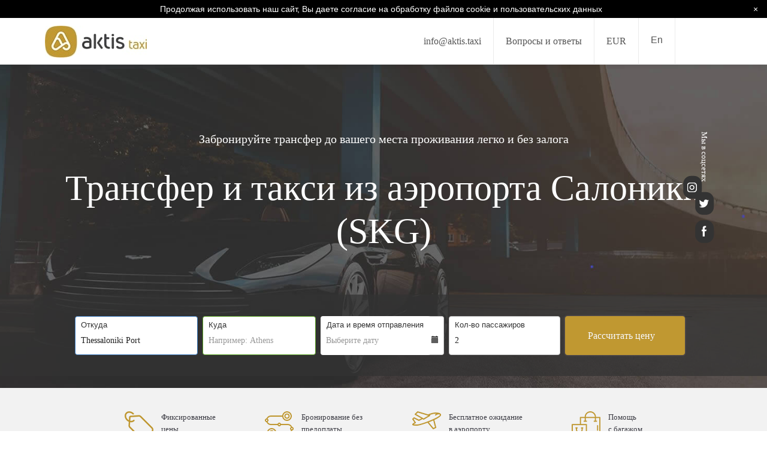

--- FILE ---
content_type: text/html; charset=utf-8
request_url: https://aktis.taxi/ru/Greece/Thessaloniki+Port
body_size: 45620
content:
<!DOCTYPE html>
<html lang="ru">
<head>
    <meta http-equiv="Content-Type" content="text/html; charset=utf-8" />
    
    <title>Заказать трансфер и такси в порту города Салоники | Aktis.Taxi</title>
    <meta name="title" content="Заказать трансфер и такси в порту города Салоники | Aktis.Taxi" />
<meta name="description" content="Чтобы избежать необходимости искать вокзал, стоять в очереди за билетом или часами ждать нужного рейса, воспользуйтесь такси. Поверьте, это сэкономит Вам время и побережёт нервы. Такси в Салониках недорогое, а если хотите совсем сэкономить, воспользуйтесь Aktis.Taxi." />
        
    <meta charset="utf-8">
    <meta name="viewport" content="width=device-width, initial-scale=1.0">

        <meta property="og:title" content="Трансферы из/в аэропорты, вокзалы и порты" />
        <meta property="og:type" content="website" />
    <meta property="og:url" content="https://aktis.taxi" />
    <meta property="og:image" content="https://aktis.taxi/images/og-image.jpg" />    

    <meta name="theme-color" content="#317EFB"/>
    <meta name="yandex-verification" content="db07be45d1349dae" />    
    <link rel="manifest" href="/manifest.json">
    <link href="/css/b-d-t-ui-f-_n-p-r-c.min_mob.css?v=1.002.20190921" rel="stylesheet">

    <!-- CSS платёжной системы -->    
    <link rel="stylesheet" href="https://paymentpage.ecommpay.com/shared/merchant.css" />
    

    <!-- ?php //include('_description.php'); # KAS - думаю, метод устарел ?> -->
    <!-- <link rel="icon" type="image/png" href="/thumbnail.png" /> -->
    <link rel="shortcut icon" href="/favicon.ico" />
    <script src="/js/jquery-1.8.0.min.js"></script>
    <script src="/js/jquery.formatCurrency-1.4.0.min.js" defer></script>
    <!-- <script src="/js/moment.min.js"></script> -->
    <script src="/js/moment-with-locales.min.js" defer></script>

    <!-- <noscript>
      <link href="/css/b-d-t-ui-f-_n-p-r-c.min_mob.css?v=1.002.20190921" rel="stylesheet">
    </noscript> -->

    
<!-- _search_engines_head: prod -->

    <!-- Yandex.Metrika counter -->
<script type="text/javascript" >
   (function(m,e,t,r,i,k,a){m[i]=m[i]||function(){(m[i].a=m[i].a||[]).push(arguments)};
   m[i].l=1*new Date();k=e.createElement(t),a=e.getElementsByTagName(t)[0],k.async=1,k.src=r,a.parentNode.insertBefore(k,a)})
   (window, document, "script", "https://mc.yandex.ru/metrika/tag.js", "ym");

   ym(50645512, "init", {
        clickmap:true,
        trackLinks:true,
        accurateTrackBounce:true,
        webvisor:true
   });
</script>
<noscript><div><img src="https://mc.yandex.ru/watch/50645512" style="position:absolute; left:-9999px;" alt="" /></div></noscript>
    <!-- /Yandex.Metrika counter -->
    
    <!-- Global site tag (gtag.js) - Google Analytics -->
    <script async src="https://www.googletagmanager.com/gtag/js?id=UA-126642581-1"></script>
    <script>
        window.dataLayer = window.dataLayer || [];
        function gtag(){dataLayer.push(arguments);}
        gtag('js', new Date());
        gtag('config', 'UA-126642581-1');
    </script>
    

            
    
            
        
</head>

<body class="as-panel-sand" style="min-height: 100%; margin: 0 auto; display: table;">
<div class="notification notification-alert" style="display: none;">
   Продолжая использовать наш сайт, Вы даете согласие на обработку файлов cookie и пользовательских данных  <a href="#" id="close" style="color:white">&times;</a>
</div>
<div class="navbar navbar-fixed-top navbar-inverse"  style="position: relative;">
    <div class="navbar-inner">
        
        <div class="container">
            <div class="nav-collapse">
                <ul class="nav">
                    <li>
                        <a href="/ru">
                            <img class="brand-main" alt="Logo" src="/images/logo.jpg"></img>
                            <!-- <img class="brand-main" alt="Logo" src="[data-uri]"  data-src="/images/logo.jpg"></img> -->
                        </a>
                    </li>
                                        
                                                                    
                                            
                                                                    
                                                    
                            <li class="active navbar-menu" id="popover-lang-js" >
                                <a style="cursor: pointer;">
                                    <!-- <img style="padding-right: 3px" src="/images/icons/drop.svg" alt="drop"/> -->
                                    <!-- <img src="/images/locale/gr.svg" alt="GR" style="width: 1.5em;margin: 4px;"> -->
                                    <span style=" color: #555555;font-family: Roboto;font-weight:400;">info@aktis.taxi</span>
                                </a>

                                <!--
                                <span class="popover-lang-toggle popover-lang" style="margin-left: 1em;position: absolute;padding: 0;">
                                    <a class="popover-language" style="z-index: 999999;">
                                        <img style="width: 1.5em;    margin: 4px;" src="/images/locale/gr.svg" />
                                        +30 690 763 9047                           
                                    </a>
                                <span>
                                -->    
                                <!--
                                <br>
                                <span class="popover-lang-toggle popover-lang" style="margin-left: 1em;position: absolute;padding: 0;">
                                    <a class="popover-language" style="z-index: 999999;">
                                        <img style="width: 1.5em; margin: 4px;" src="/images/locale/cy.png" />
                                        +357 24 021 770                           
                                    </a>
                                <span>
                                -->
                            </li>
                                         
                                                
                    <li class="nav-separator-vertical"></li>                               
                    <li >
                            
                            <a href="/ru/help">Вопросы и ответы</a> 
                                            </li>
                    
                    <li class="nav-separator-vertical"></li>
                    <li >
                        <span>EUR</span>
                    </li>
                    <li class="nav-separator-vertical"></li>
                    <li>                        
                        <span>
                            <a title="Ru" 
                                href='/Greece/Thessaloniki+Port' style="color:#555555;position: relative;top: -2px;">
                                En                            </a>
                        </span>
                    </li>
                <li class="nav-separator-vertical"></li> 
                </ul>
            </div>
        </div>
    </div>
</div>
        

<script type="text/javascript" src="/js/jquery.qtip-1.0.0-rc3.min.js"></script>


<script type="text/javascript">
$(window).load(function(){
    //clog('-- ready 1 --');
    
    var cfgLocale = 'ru';
    //var cfgLocale = 'ru';
    
    // запоминаем локаль
    window.locale = cfgLocale;
    // установка в классе нужной локали
    moment.lang(cfgLocale);
    
    // carousel initialization (for car type select)
    $('#myCarousel').carousel({
        pause: true,
        interval: false
    });
    
    // Управление кол-вом пассажиров после открытия попапа при клике
    // без таймаута не работает
    setTimeout(function(){

        // $('div.count-people').on('click', function(){
        //     // $('.input-passengers-container').toggle();
        // });
        
        /************************ Adults count control ******************************/
        // Minimum passenger: 1
        // validation for one adult at least
        $('.btn-adults-minus').click(function(e) {
            e.preventDefault();
            let val = $('input[name="order_count_parents"]').val();
            let adultsVal = $('.adults__counter__count').text();

            // alert(adultsVal);
            if (adultsVal === "1" || parseInt(adultsVal) === 1) {
                //
            } else {
            
                // We do hack because count_parents binded and we need only for view
                setTimeout(function(){
                    $('input[name="order_count_parents"]').val(Math.max((parseInt(val) - 1),0));
                },100);
                
                // enable plus passenger buttons [max passengers=16]
                if (parseInt(val) < 18){
                    $('a.dropdown-passengers__counter__plus').removeClass('disabled-btn-plus-minus');                
                }

                // minus html counter adults
                let parentsValue = $('#adults_count .dropdown-passengers__counter span').html();
                $('#adults_count .dropdown-passengers__counter span').html(Math.max((parseInt(parentsValue)-1),0));
                // e.stopPropagation();
            }

            setTimeout(function(){ 
                $("#input-passengers-container").show();
            },10);
        });


        $('.btn-adults-plus').click(function(e) {
            e.preventDefault();

            let val = $('input[name="order_count_parents"]').val();
            // disable plus passenger buttons from [max passengers=19] 
            if (parseInt(val) > 15){                
                $('a.dropdown-passengers__counter__plus').addClass('disabled-btn-plus-minus');
                // return;
            } else { 
            
                $('input[name="order_count_parents"]').val(parseInt(val) + 1);             
                
                // Do hack because count_parents binded 
                setTimeout(function(){
                    $('input[name="order_count_parents"]').val(parseInt(val) + 1); 
                },50);
                
                let parentsValue = $('#adults_count .dropdown-passengers__counter span').html();
                // plus html counter adults
                $('#adults_count .dropdown-passengers__counter span').html(parseInt(parentsValue) + 1);
            }

            setTimeout(function(){ 
                $("#input-passengers-container").show();
            },10);
        });
        
        /************************ Children ******************************/

        $('.btn-children-minus').click(function(e) {
            e.preventDefault();
            // minus html counter children
            let childrenValue = $('#children_count .dropdown-passengers__counter span').html();
            
            if (childrenValue != 0){
                $('#children_count .dropdown-passengers__counter span').html(Math.max((parseInt(childrenValue) - 1), 0));
                var val = $('input[name="order_count_parents"]').val();
                $('input[name="order_count_parents"]').val(Math.max((parseInt(val) - 1), 0));
            }
            
            // enable plus passenger buttons [max passengers=19]
            if (parseInt(val) < 18){
                $('a.dropdown-passengers__counter__plus').removeClass('disabled-btn-plus-minus');
            }
            
            // e.stopPropagation();
            setTimeout(function(){ 
                $("#input-passengers-container").show();
            },10);
        });

        $('.btn-children-plus').click(function(e) {
            e.preventDefault();
            // plus html counter children
            let childrenValue = $('#children_count .dropdown-passengers__counter span').html();
            let val = $('input[name="order_count_parents"]').val();
            
            // disable plus passenger buttons 
            if (parseInt(val) > 15){                
                $('a.dropdown-passengers__counter__plus').addClass('disabled-btn-plus-minus');
                // return;
            } else {
            
                $('#children_count .dropdown-passengers__counter span').html(parseInt(childrenValue) + 1);            

                $('input[name="order_count_parents"]').val(+val + 1); 
            }
            
            // e.stopPropagation();
            setTimeout(function(){ 
                $("#input-passengers-container").show();
            },10);
        });
        
        /************************ Infants ******************************/

        $('.btn-infants-minus').click(function(e) {
            e.preventDefault();
            // minus html counter infants
            let infantsValue = $('#infants_count .dropdown-passengers__counter span').html();
            
            //update main passenger counter
            if (infantsValue != 0){
                $('#infants_count .dropdown-passengers__counter span').html(Math.max((parseInt(infantsValue) - 1), 0));
                var val = $('input[name="order_count_parents"]').val();
                $('input[name="order_count_parents"]').val(+val - 1);
            }
            
            // enable plus passenger buttons 
            if (parseInt(val) < 18){
                $('a.dropdown-passengers__counter__plus').removeClass('disabled-btn-plus-minus');
            }
            
            // e.stopPropagation();
            setTimeout(function(){ 
                $("#input-passengers-container").show();
            },10);
        });

        $('.btn-infants-plus').click(function(e) {
            e.preventDefault();
            // plus html counter children
            let val = $('input[name="order_count_parents"]').val();
            let infantsValue = $('#infants_count .dropdown-passengers__counter span').html();
            
            // disable plus passenger buttons 
            if (parseInt(val) > 15){                
                $('a.dropdown-passengers__counter__plus').addClass('disabled-btn-plus-minus');
                // return;
            } else {
            
                $('#infants_count .dropdown-passengers__counter span').html(parseInt(infantsValue) + 1);

                $('input[name="order_count_parents"]').val((+val + 1));    // Validation for max passenger 18
            }
            // e.stopPropagation();
            setTimeout(function(){ 
                $("#input-passengers-container").show();
            },10);
            
        });
        
        /********************* About Aktis ************************/
        // Hide main content
        $('#main_content>*:not(h1,div)').css('display','none');
        $('#main_content>p:first').css('display','inherit');
        
        // // on click read more content
        
        $('#main_content .btn-read-more').click(function(e) {
            e.preventDefault();
            $('#main_content>*:not(h1,div)').toggle('display');
            $('#main_content>p:first').toggle('display');
        });
        
        /************************ Regions content *************************/
        // on click read more content
        $('.all-regions-container .main-read-more .btn-read-more').click(function(e) {
            e.preventDefault();
            $('.regions-list-cont .span3 div a:nth-child(n+3)').toggle('visibility');
            $('.regions-list-cont .span3 div a:nth-child(n+3)').css('overflow','inherit'); // for bullets
        });
        
        /************************ Airports content *************************/
        // on click read more content
        $('.all-airports-container .main-read-more .btn-read-more').click(function(e) {
            e.preventDefault();
            $('.country-places tbody>tr:nth-child(n+3)').toggle('display');
        });

        
    }, 1000);
    
});

function clog(str) { console.log(str); }

</script>

<script id="template-order-distance" type="text/template">
    <% if (route.distance.text) { %>
    <%= route.distance.text %>, <%= route.duration.text %>
    <% } else { %>
    &nbsp;
    <% }  %>
</script>

<script id="template-order-link-change" type="text/template">
    <% if (1 > 2) { %>
        <% if (id) { %>
            <% if (code) { %>
                <a onclick="return navigate('order/<%= id %>/<%= code %>')">index_page_4_link_change</a>
            <% }  %>
        <% }  %>
    <% }  %>
</script>

<script id="template-place-address" type="text/template">
    <% if (address_short) { %>
        <%= address_short %>
        <% } else { %>
        &nbsp;
        <% }  %>
</script>

<script id="template-place-to-address" type="text/template">
    <% if (address_short) { %>
        -> <%= address_short %>
        <% } else { %>
        &nbsp;
        <% }  %>
</script>

<script id="template-order-date-start" type="text/template">
    <% if (place_from.address_short && place_to.address_short) { %> , <% }  %>
    <% if (date_start.value_human) { %><%= date_start.value_human %><% } else { %>&nbsp;<% }  %>
</script>

<script id="template-client-email" type="text/template">
    <%= client_email  %>
</script>

<script id="template-client-phone" type="text/template">
    <%= client_phone  %>
</script>

<!--<script id="template-order-data" type="text/template">
    <td style="padding-right:15px;">Дата отправления<br><nobr>
        <div class="input-append order_date_start_formatted" style="display:inline-block">
            <input 
                type="text" readonly
                name="order_date_start_formatted"
                placeholder="Введите дату"
                class="date date-start input-small"
                value="<%= date_start.value_date %>"
                tabindex="3"
                /><span class="add-on"><i class="icon-calendar"></i></span>
        </div><div class="input-append order_date_start_time" style="display:inline-block">
            <input
                type="text" readonly
                name="order_date_start_time"
                class="datetime datetime-start"
                value="<%= date_start.value_time %>"
                style="width:50px;"
                tabindex="4"
                /><span class="add-on"><i class="icon-time"></i></span>
        </div></nobr>
    </td>
    <td style="padding-left:15px;padding-right:20px;">
        <input type="checkbox" id="is_return_transeft" value="true">
        <span id="is_return_transfert_span">Обратно</span><br><nobr>
        <div class="input-append order_date_return_formatted" style="display:inline-block">
            <input
                type="text" readonly
                name="order_date_return_formatted"
                placeholder="Введите дату"
                class="date date-return input-small"
                value="<%= date_return.value_date %>"
                tabindex="5"
                id="date_return_id"
                /><span class="add-on"><i class="icon-calendar"></i></span>
        </div><div class="input-append order_date_return_time" style="display:inline-block">
            <input
                type="text"  readonly
                name="order_date_return_time"
                class="datetime datetime-return"
                value="<%= date_return.value_time %>"
                style="width:50px;"
                tabindex="6"
                /><span class="add-on"><i class="icon-time"></i></span>
        </div></nobr>
    </td>
    <td style="padding-left:20px;">
        <div class="margin_b">
            Взрослых        </div>
        <div style="display:inline-block">
            <input type="text" name="order_count_parents"
                   placeholder="Взрослых"
                   value="<%= count_parents %>" class="input-small"
                   tabindex="7"/>
        </div>
    </td>
    <td>
        <div class="margin_b">
            Детей        </div>
        <input type="text"
               name="order_count_teen"
               placeholder="от 2 до 12 лет"
               value="<%= count_teen %>"
               class="input-small"
               tabindex="8"/>
    </td>
    <td>
        <div class="margin_b">
            Младенцев        </div>
        <input type="text"
               name="order_count_baby"
               placeholder="до 2 лет"
               value="<%= count_baby %>"
               class="input-small"
               tabindex="9"/>
    </td>
    
    // переход на поиск такси + google-трекинг
    <td style="vertical-align: middle;text-align:right;">
        <a id="taxi-search" class="js-taxi-search btn btn-success btn-large pager-taxi" style="width: 200px; border: 1px solid white;">НАЙТИ ТАКСИ</a>
        
    </td>
    
</script>-->

<!-- 404 PAGE -->
<div id="page-404" class="as-panel-sand" style="display:none;">
    <center style="display:inline-block;margin-top:10%;width:100%;">
        <img src="/images/fail.png"><h4>index_page_404_label_not_found</h4>
    </center>
</div>

<!-- LOADER PAGE -->
<div id="page-loader" class="as-panel-sand" style="display:block;position:fixed;z-index:2;width:100%;height:100%;">
        <center style="display:inline-block;margin-top:10%;width:100%;">
        <!-- <div class="lds-css ng-scope"><div style="width:100%;height:100%" class="lds-ellipsis"><div><div></div></div><div><div></div></div><div><div></div></div><div><div></div></div><div><div></div></div></div>
        <style type="text/css">
        @keyframes lds-ellipsis3{0%,25%{left:32px;-webkit-transform:scale(0);transform:scale(0)}50%{left:32px;-webkit-transform:scale(1);transform:scale(1)}75%{left:100px}100%{left:168px;-webkit-transform:scale(1);transform:scale(1)}}@-webkit-keyframes lds-ellipsis3{0%,25%{left:32px;-webkit-transform:scale(0);transform:scale(0)}50%{left:32px;-webkit-transform:scale(1);transform:scale(1)}75%{left:100px}100%{left:168px;-webkit-transform:scale(1);transform:scale(1)}}@keyframes lds-ellipsis2{0%{-webkit-transform:scale(1);transform:scale(1)}100%,25%{-webkit-transform:scale(0);transform:scale(0)}}@-webkit-keyframes lds-ellipsis2{0%{-webkit-transform:scale(1);transform:scale(1)}100%,25%{-webkit-transform:scale(0);transform:scale(0)}}@keyframes lds-ellipsis{0%{left:32px;-webkit-transform:scale(0);transform:scale(0)}25%{left:32px;-webkit-transform:scale(1);transform:scale(1)}50%{left:100px}75%{left:168px;-webkit-transform:scale(1);transform:scale(1)}100%{left:168px;-webkit-transform:scale(0);transform:scale(0)}}@-webkit-keyframes lds-ellipsis{0%{left:32px;-webkit-transform:scale(0);transform:scale(0)}25%{left:32px;-webkit-transform:scale(1);transform:scale(1)}50%{left:100px}75%{left:168px;-webkit-transform:scale(1);transform:scale(1)}100%{left:168px;-webkit-transform:scale(0);transform:scale(0)}}.lds-ellipsis{position:relative}.lds-ellipsis>div{position:absolute;-webkit-transform:translate(-50%,-50%);transform:translate(-50%,-50%);width:40px;height:40px}.lds-ellipsis div>div{width:40px;height:40px;border-radius:50%;background:red;position:absolute;top:100px;left:32px;-webkit-animation:lds-ellipsis 2.7s cubic-bezier(0,.5,.5,1) infinite forwards;animation:lds-ellipsis 2.7s cubic-bezier(0,.5,.5,1) infinite forwards}.lds-ellipsis div:nth-child(1) div{-webkit-animation:lds-ellipsis2 2.7s cubic-bezier(0,.5,.5,1) infinite forwards;animation:lds-ellipsis2 2.7s cubic-bezier(0,.5,.5,1) infinite forwards;background:#c09831}.lds-ellipsis div:nth-child(2) div{-webkit-animation-delay:-1.35s;animation-delay:-1.35s;background:#c09831}.lds-ellipsis div:nth-child(3) div{-webkit-animation-delay:-675ms;animation-delay:-675ms;background:#c09831}.lds-ellipsis div:nth-child(4) div{-webkit-animation-delay:0s;animation-delay:0s;background:#c09831}.lds-ellipsis div:nth-child(5) div{-webkit-animation:lds-ellipsis3 2.7s cubic-bezier(0,.5,.5,1) infinite forwards;animation:lds-ellipsis3 2.7s cubic-bezier(0,.5,.5,1) infinite forwards;background:#c09831}.lds-ellipsis{width:43px!important;height:43px!important;-webkit-transform:translate(-21.5px,-21.5px) scale(.215) translate(21.5px,21.5px);transform:translate(-21.5px,-21.5px) scale(.215) translate(21.5px,21.5px)}
        </style>
        </div> -->
        <svg class="ldi-8h4nk3" width="7%" xmlns="http://www.w3.org/2000/svg" xmlns:xlink="http://www.w3.org/1999/xlink" viewBox="0 0 100 100" preserveAspectRatio="xMidYMid" style="background: none;"><!--?xml version="1.0" encoding="utf-8"?--><!--Generator: Adobe Illustrator 21.0.0, SVG Export Plug-In . SVG Version: 6.00 Build 0)--><svg version="1.1" id="圖層_1" xmlns="http://www.w3.org/2000/svg" xmlns:xlink="http://www.w3.org/1999/xlink" x="0px" y="0px" viewBox="0 0 100 100" style="transform-origin: 50px 50px 0px;" xml:space="preserve"><g style="transform-origin: 50px 50px 0px;"><g style="transform-origin: 50px 50px 0px; transform: scale(0.6);"><g style="transform-origin: 50px 50px 0px;"><g><style type="text/css" class="ld ld-wander-px-h" style="transform-origin: 50px 50px 0px; animation-duration: 1s; animation-delay: -1s; animation-direction: normal;">.st0{fill:#D1D1D1;} .st1{fill:#454545;} .st2{fill:#464646;} .st3{fill:#FFFFFF;}</style><g class="ld ld-wander-px-h" style="transform-origin: 50px 50px 0px; animation-duration: 1s; animation-delay: -0.916667s; animation-direction: normal;"><path class="st0" d="M74.31,71.184c-4.942,0-9.097-3.435-10.203-8.043c-0.128,0.014-0.258,0.022-0.391,0.022H35.584 c-0.098,0-0.196-0.004-0.292-0.012c-1.109,4.603-5.261,8.033-10.2,8.033c-4.977,0-9.156-3.484-10.225-8.141 c-0.084,0.006-0.168,0.009-0.253,0.009c-0.199,0-0.4-0.017-0.599-0.051c-5.16-0.885-8.949-5.317-9.009-10.537L5,51.913 c-0.065-5.73,3.468-10.834,8.044-11.621c1.874-0.322,5.626-2.532,7.844-5.006c3.278-3.657,9.523-6.424,14.526-6.436l14.395-0.034 c5.018,0,11.316,2.767,14.681,6.437l0.197,0.215c2.169,2.365,6.835,4.961,9.985,5.558l10.116,1.913 c5.516,1.043,9.997,5.699,10.204,10.601c0.096,2.302-0.754,4.533-2.394,6.281c-1.922,2.05-4.773,3.265-7.82,3.332 c-0.026,0.001-0.053,0.001-0.08,0.001c-0.064,0-0.126-0.002-0.189-0.005C83.401,67.754,79.248,71.184,74.31,71.184z" fill="rgba(86.06451612903226%,2.7118441874619537%,5.293088221781572%,0.005)" style="fill: rgba(219, 7, 13, 0.004);"></path></g><g class="ld ld-wander-px-h" style="transform-origin: 50px 50px 0px; animation-duration: 1s; animation-delay: -0.833333s; animation-direction: normal;"><path class="st1" d="M24.742,53.746c3.837,0,6.947,3.11,6.947,6.947c0,3.837-3.11,6.947-6.947,6.947s-6.947-3.11-6.947-6.947 C17.795,56.857,20.905,53.746,24.742,53.746z M73.959,53.746c3.837,0,6.947,3.11,6.947,6.947c0,3.837-3.11,6.947-6.947,6.947 c-3.837,0-6.947-3.11-6.947-6.947C67.011,56.857,70.121,53.746,73.959,53.746z M83.78,46.419l-10.117-1.913 c-3.89-0.736-9.261-3.725-11.937-6.643l-0.199-0.216c-2.675-2.918-8.102-5.298-12.061-5.289l-14.395,0.034 c-3.959,0.009-9.312,2.375-11.896,5.258s-7.031,5.643-9.882,6.133c-2.851,0.49-5.147,4.13-5.102,8.089l0.006,0.552 c0.04,3.544,2.673,6.503,6.065,7.086c0.591-5.26,5.064-9.362,10.478-9.362c5.453,0,9.952,4.159,10.492,9.472h28.132 c0.54-5.312,5.04-9.472,10.492-9.472c5.449,0,9.947,4.156,10.49,9.465c3.864-0.086,6.887-2.715,6.754-5.924 C90.965,50.426,87.671,47.155,83.78,46.419z M29.159,45.043c-3.959-0.015-5.698-1.991-3.865-4.392 c1.832-2.4,6.571-4.365,10.529-4.365h3.967l2.534,8.806L29.159,45.043z M56.929,45.145l-10.856-0.04l-2.539-8.819h5.483 c3.959,0,8.978,1.999,11.153,4.443C62.347,43.172,60.888,45.159,56.929,45.145z" fill="#c09831" style="fill: #c09831"></path></g><metadata xmlns:d="https://loading.io/stock/" class="ld ld-wander-px-h" style="transform-origin: 50px 50px 0px; animation-duration: 1s; animation-delay: -0.75s; animation-direction: normal;">
            <d:name class="ld ld-wander-px-h" style="transform-origin: 50px 50px 0px; animation-duration: 1s; animation-delay: -0.666667s; animation-direction: normal;">car</d:name>
            <d:tags class="ld ld-wander-px-h" style="transform-origin: 50px 50px 0px; animation-duration: 1s; animation-delay: -0.583333s; animation-direction: normal;">drive,automobile,wheel,move,car,map</d:tags>
            <d:license class="ld ld-wander-px-h" style="transform-origin: 50px 50px 0px; animation-duration: 1s; animation-delay: -0.5s; animation-direction: normal;">cc0</d:license>
            <d:slug class="ld ld-wander-px-h" style="transform-origin: 50px 50px 0px; animation-duration: 1s; animation-delay: -0.416667s; animation-direction: normal;">8h4nk3</d:slug>
            </metadata></g></g></g></g><style type="text/css" class="ld ld-wander-px-h" style="transform-origin: 50px 50px 0px; animation-duration: 1s; animation-delay: -0.333333s; animation-direction: normal;">@keyframes ld-wander-px-h {
            0% {
                -webkit-transform: translate(-35px, 0);
                transform: translate(-35px, 0);
            }
            50% {
                -webkit-transform: translate(35px, 0);
                transform: translate(35px, 0);
            }
            100% {
                -webkit-transform: translate(-35px, 0);
                transform: translate(-35px, 0);
            }
            }
            @-webkit-keyframes ld-wander-px-h {
            0% {
                -webkit-transform: translate(-35px, 0);
                transform: translate(-35px, 0);
            }
            50% {
                -webkit-transform: translate(35px, 0);
                transform: translate(35px, 0);
            }
            100% {
                -webkit-transform: translate(-35px, 0);
                transform: translate(-35px, 0);
            }
            }
            .ld.ld-wander-px-h {
            -webkit-animation: ld-wander-px-h 1s infinite ease-out;
            animation: ld-wander-px-h 1s infinite ease-out;
            }
        </style></svg></svg>
        <h4 style="color: white;margin-top:0;">Загрузка...</h4>
    </center>
        <noindex>
        <noscript style="text-align:center;">
            <div>index_page_1_label_need_javascript</div>
            <div>index_page_1_label_need_javascript_description</div>
        </noscript>
    </noindex>
    
</div>

<style>
div.container-top-directions {
    height:75vh;background:url(/images/img/examples/directions.jpg);
    background-position:center;background-size:cover
}

.img-blog-short{
    width: 360px;
    height: 225px;
    border-radius: 5px;
    background-image: linear-gradient(0deg, #212121 0%, rgba(33,33,33,0) 100%);
}

.blog-title-p{
    margin-top:1em;font-size: 18px;color: #333333;font-family: 'Roboto';font-weight: 300;
    white-space: nowrap;
    max-width: 350px;
    overflow: hidden;
    text-overflow: ellipsis;
}
</style>
<!-- HOME PAGE -->
<div id="page-home" class="page-block">
    <div class="container-top">
        <div style="display: flex;justify-content: center;">        
            <!--<img  class="main-logo-container" src="/images/main-home-imgage.png">-->
            <div class="jumbo-title-container">
                <h2>Забронируйте трансфер до вашего места проживания легко и без залога </h2>
                
                <div>
                    <div class="jumbo-main-title2">
                        <h1>
                            
                            
                        Трансфер и такси из аэропорта Салоники (SKG)
                                                </h1>
                    </div>
                    <div class="social-jumbotron">
                        <span class="share-title">Мы в соцсетях</span>
                        <span class="social-item"><a alt="Twitter" class="social-icon" rel="nofollow" href="https://twitter.com/AktisTaxi?lang=en"><img alt="Twitter" class="social-jumbo" src="/images/_twitter.svg"></a></span>                    
                        <span class="social-item"><a alt="Facebook" class="social-icon-fb" rel="nofollow" href="https://www.facebook.com/aktis.taxi/"><img alt="facebook" class="social-jumbo" src="/images/facebook.svg"></a></span>                    
                        <span class="social-item"><a alt="Instagram" class="social-icon" rel="nofollow" href="https://www.instagram.com/aktistaxi/"><img alt="Instagram" class="social-jumbo" src="/images/instagram.svg"></a></span>                    
                    </div>
                </div>
            </div>
            <form class="destination-container" onsubmit="console.log(bug.bug.bug); return false;" autocomplete="off">
                    
                    <div style="width:16%;">
                        <label class="label-order">Откуда</label>
                            <input id="order_place_from_id"
                                           type="text"
                                           placeholder="Например: Athens Airport"
                                           autocomplete="off"
                                           class="place place-from"
                                           tabindex="0"
                                           autofocus
                                           name="order_place_from_id"
                                           title="Пожалуйста, выберите Ваш пункт назначения из предложенного списка"
                                           required
                                        />
                    </div>
                    <div style="width:16%;padding:0 8px;">
                        <label class="label-order">Куда</label>
                            <input id="order_place_to_id"
                                           type="text"
                                           placeholder="Например: Athens"
                                           autocomplete="off"
                                           class="place place-to"
                                           tabindex="0"
                                           autofocus
                                           name="order_place_to_id"
                                           title="Пожалуйста, выберите Ваш пункт назначения из предложенного списка"
                                           required
                                        />
                    </div>
                    <div id="destination-date-input" style="display: flex;">
                        
                        <!--Template for order data (destination, route, etc) -->
                        <script id="template-order-data" type="text/template">
                                    <div class="input-append order_date_start_formatted" style="display:inline-block;">
                                        <label class="label-order">Дата и время отправления</label>
                                            <input 
                                                type="text" 
                                                                                                
                                                name="order_date_start_formatted"
                                                placeholder="Выберите дату"
                                                class="date date-start input-small readonly"
                                                value="<%= date_start.value_date %>"
                                                tabindex="0"
                                                title="Подтвердите дату и время"
                                                required
                                                style="border: none;box-shadow: none;"
                                                />
                                                <span class="add-on" style="z-index: 999999;"><i class="icon-calendar"></i></span>
                                    </div>
                                    <div class="input-append order_date_start_time" style="display:none">
                                        <input
                                            type="text" 
                                            readonly
                                            name="order_date_start_time"
                                            class="datetime datetime-start"
                                            value="<%= date_start.value_time %>"
                                            style="width:50px;"
                                            tabindex="0"
                                            required
                                            /><span class="add-on"><i class="icon-time"></i></span>
                                    </div>
                                    
                                    <div class="margin_b">
                                        <!--Взрослых-->
                                    </div>
                                    <div class="count-people" id="count-people" style="display:inline-block">
                                        <label class="label-order" for="order_count_parents" aria-label="Number of passengers">Кол-во пассажиров</label>
                                        <input type="text" name="order_count_parents" id="order_count_parents"
                                               placeholder="Взрослых"
                                               value="<%= count_parents %>" class="input-small"
                                               tabindex="0"
                                               readonly/>
                                               <div class="input-passengers-container"  id="input-passengers-container" style="display: none;">
                                                    <div class="input-passengers-wrapper">
                                                        <div class="dropdown-passengers__menu__item" id="adults_count">
                                                            <!--<input type="hidden" name="adults_count" value="0">-->
                                                                <span class="dropdown-passengers__item-title">
                                                                Взрослые                                                                </span>
                                                                <div class="dropdown-passengers__counter">
                                                                    <a class="dropdown-passengers__counter__minus btn-adults-minus"></a>
                                                                    <span class="dropdown-passengers__counter__count adults__counter__count"><%= count_parents %></span>
                                                                    <a class="dropdown-passengers__counter__plus btn-adults-plus"></a>
                                                                </div>
                                                        </div>
                                                        <div class="dropdown-passengers__menu__item" id="children_count">
                                                            <!--<input type="hidden" name="children_count" value="0">-->
                                                                <span class="dropdown-passengers__item-title">
                                                                    Дети                                                                </span>
                                                                <div class="dropdown-passengers__counter">
                                                                    <a class="dropdown-passengers__counter__minus btn-children-minus"></a>
                                                                        <span class="dropdown-passengers__counter__count">0</span>
                                                                    <a class="dropdown-passengers__counter__plus btn-children-plus"></a>
                                                                </div>
                                                        </div>
                                                        <div class="dropdown-passengers__menu__item" id="infants_count">
                                                            <!--<input type="hidden" name="children_count" value="0">-->
                                                                <span class="dropdown-passengers__item-title">
                                                                    Младенцы                                                                </span>
                                                                <div class="dropdown-passengers__counter">
                                                                    <a class="dropdown-passengers__counter__minus btn-infants-minus"></a>
                                                                        <span class="dropdown-passengers__counter__count">0</span>
                                                                    <a class="dropdown-passengers__counter__plus btn-infants-plus"></a>
                                                                </div>
                                                        </div>
                                                    </div>
                                               </div>
                                    </div>

<!--                                // переход на поиск такси + google-трекинг-->
                                <td style="vertical-align: middle;text-align:right;">
                                                                <a id="taxi-search" class="js-taxi-search btn btn-success btn-large pager-taxi" style="width: 200px;">
                                    Рассчитать цену                                        <!-- НАЙТИ ТАКСИ -->
                                    </a>

                            
    
                        </script>
                    </div>

                    <button role="button" aria-label="Submit Validation" name="submit_validation" id="submit_validation" style="width:1px;height:1px;background:#333333BB;outline:0;border:0;"></button>
            </form>
                
        </div>

    </div>

</div>
    
    <div class="map-block" id="map_canvas" style="display:none;height:320px;margin:0;top:0;position:absolute;z-index:0;padding:0;"></div>
    <!-- <a href="homeSuccess.php" aria-label="Home success"></a> -->
    <a href="#" aria-label="Home success"></a>
    <div name="calendar"></div>

        <div class="page-block info-menu-panel " style="height: auto;z-index: 0;">
                    <div style="display: inherit;">
                        <div class="info-title-cont">                        
                            <img class="img-fluid d-block mx-auto" src="/images/icons-new/tag.png" alt="">
                        </div>
                        <div>Фиксированные <br>цены</div>
                    </div>
                    
                    <div style="display:inherit;">
                        <div class="info-title-cont"> 
                            <img class="img-fluid d-block mx-auto" src="/images/icons-new/segment-path.png" alt="">
                        </div>
                        <div>Бронирование без <br/>предоплаты</div>
                    </div>
                        
                    <div style="display:inherit;">
                        <div class="info-title-cont"> 
                            <img class="img-fluid d-block mx-auto" src="/images/icons-new/departures.png" alt="">
                        </div>
                        <div>Бесплатное ожидание <br/>в аэропорту</div>
                    </div>
                    
                    <div style="display:inherit;">
                        <div class="info-title-cont"> 
                            <img class="img-fluid d-block mx-auto" src="/images/icons-new/shopping.png" alt="">
                        </div>
                        <div>Помощь <br/>с багажом </div>
                    </div>
                    
                        </div>
    
    
    <div class="container-bottom">
        <script>
            //Определяется переменная, которая будет доступна для
            // всех JavaScript, подключаемых на данной странице
            var js_variable = 'Время';
        </script>
            
                                        <div class="main-title-content page-block" style="display: flex;justify-content: center;height: auto;z-index: 0;">
                    <h2>Как заказать индивидуальный трансфер</h2>
                </div>
                <div class="container infographics-cont page-block" style="height: auto; display: flex">
                    <div class="container">
    <!--                    <h2 class="section-title">Что такое туристический трансфер</h2>
                        <div class="divide80"></div>-->
                        <div class="row">
                            <div class="span3">
                                <div class="service2">
                                    <div class="circle">
                                        <img alt="Transfer" src="/images/img/s2-1.png">
                                    </div>
                                    <h3>
                                        Выберите маршрут                                    </h3>

                                    <div class="count">01</div>
                                    <div class="arrow"><img alt="arrow" src="/images/img/s2-arrow.png"></div>
                                </div>
                            </div>
                            <div class="span3">
                                <div class="service2">
                                    <div class="circle">
                                        <img alt="service" src="/images/img/s2-2.png">
                                    </div>
                                    <h3>Выберите класс автомобиля</h3>
                                    <div class="count">02</div>
                                    <div class="arrow"><img alt="arrow" src="/images/img/s2-arrow.png"></div>

                                </div>
                            </div><!-- /.span4 -->
                            <div class="span3">
                                <div class="service2">
                                    <div class="circle">
                                        <img alt="service" src="/images/img/s2-3.png">
                                    </div>
                                    <h3>Заполните форму</h3>
                                    <div class="count">03</div>
                                    <div class="arrow"><img alt="arrow" src="/images/img/s2-arrow.png"></div>

                                </div>
                            </div><!-- /.span4 -->
                            <div class="span3">
                                <div class="service2">
                                    <div class="circle">
                                        <img alt="service" src="/images/img/s2-4.png">
                                    </div>
                                    <h3>Водитель встретит Вас с табличкой </h3>
                                    <div class="count">04</div>


                                </div>
                            </div><!-- /.span4 -->
                        </div>

                    </div>
                </div>
                            
        <div class="as-panel-black">
            <div class="container" style="height:144px; position: relative;">
                <table class="table">
                    <tr id="order-data">
                    </tr>
                </table>
            </div>            
            
            <div class="as-panel-black-without-transparent page-block"  style="height: auto; display:flex;">
                <hr id="hr-top" style="display:none;" >                
                                    <div class="container" id="main_content">
                        <h1>Индивидуальные трансфер в порту города Салоники</h1>

<p>Отпуск в Греции ассоциируется с отдыхом на островах. Немногие туристы предпочитают оставаться на материковой части страны, хотя посмотреть здесь есть на что. Историческое прошлое Греции – это колыбель многих европейских культур. Удивят природа и пейзажи. Город-порт Салоники – не исключение. Опытные туристы подтвердят, познакомиться с особенностями региона выгодней всего, воспользовавшись такси.</p>

<p>Предпочесть такси другим видам транспорта стоит по нескольким причинам. Соединение по железной дороге в стране неразвито. Автобусы ходят, но иностранцу трудно сориентироваться в остановках и схемах движения: практическивсе они на греческом. К тому же, расписание часто меняется, в том числе из-за забастовок.</p>

<p>Чтобы избежать необходимости искать вокзал, стоять в очереди за билетом или часами ждать нужного рейса, воспользуйтесь такси. Поверьте, это сэкономит Вам время и побережёт нервы. Такси в Салониках недорогое, а если хотите совсем сэкономить, воспользуйтесь Aktis.Taxi. Добраться с или в аэропорт, передвигаться по городу самостоятельно или с группой, посмотреть достопримечательности в округе Салоников –Aktis.Taxi предоставит эти услуги.</p>

<h2>Цены на такси в порту города Салоники</h2>

<p>В стоимость поездки на обычном городском такси включены подача машины, пройдённый километраж, плата за проезд в зону порта, аэропорта или вокзала, плюс проезд по платных дорогах. Но в Aktis.Taxi Вы платите только за расстояние и класс авто, которое заказали. Планируете поездку за город или в другой регион Греции? С нашим сервисом Вы может сэкономить до 20%.Утруднять себя подсчётом стоимости поездки не нужно, узнать ценупоможет форма вверху страницы.</p>

<h2>Почему стоит воспользоваться Aktis.Taxi?</h2>

<ul>
	<li>Это дёшево. Оформляя заказ, Вы видите цену уже на втором шаге бронирования. И она гарантировано не изменится.</li>
	<li>Это удобно. Вам не надо объяснять водителю, куда ехать. Прибыв к заказчику, он знает пункт назначения и довезёт Вас оптимальным маршрутом.</li>
	<li>Это понятно. ВAktis.Taxi 24/7 работает русскоязычная служба поддержки, а также многие наши водители говорят по-русски.</li>
	<li>Это гарантировано. Расчёт за поездку производится по факту предоставленной услуги; у нас нет предоплат.</li>
	<li>Это безопасно. Все машины новые, прошли техосмотр. Мы готовы отвечать за безопасность наших пассажиров.</li>
	<li>Это комфортно. В нашем автопарке транспортные средства различных марок и классов, в том числе «премиум» (Mercedes-Benz V-класса, Mercedes-Benz S-класса, Mercedes-BenzVito).</li>
</ul>

<h2>Как заказать трансфер у Aktis.Taxi?</h2>

<p>Для заказа Aktis.Taxi заполните форму бронирования вверху страницы. Вам необходимо указать маршрут, дату и время заказа. Если Вы едете не одни, укажите количество пассажиров. Мы подберём подходящее транспортное средство. Также можете одновременно заказывать и обратный трансфер. Далее Вы увидите доступные машины с ценами. Здесь можно заполнить поле с дополнительными пожеланиями (например, потребность в бесплатном детском сидении или наличие слишком объёмного груза). Затем, на указанную электронную почту придёт просьба подтверждения заказа. Вот и всё. Ещё раз напоминаем, платить за услугу надо в конце поездки.</p>

<blockquote>
<p>Если у Вас остались вопросы, наши консультанты готовы ответить бесплатно на них в онлайн режиме. Помните, забронированный заранее трансфер позволит наслаждаться отдыхом в Салониках на полную.</p>
</blockquote>                        
                        
                        <div class="container main-read-more" style="width: 25%;">
                            <a style="color: inherit;text-decoration: none;color:#c09831!;" title="Read more" class="btn-read-more">
                                Читать подробнее                            </a>
                        </div>
                    </div>
                                
            </div>
            <!-- конец экрана -->
        </div>
        
                        
                <div class="review-cont page-block"  style="height: auto; display: flex;justify-content: space-evenly;">
                    <img src="/images/review_1.png" alt="feeto">
                    <a target="_blank" rel="nofollow" href="https://www.google.com/maps/place/Aktis.Taxi+-+Transfers+Thessaloniki+Airport+%2F+%D0%A2%D1%80%D0%B0%D0%BD%D1%81%D1%84%D0%B5%D1%80%D1%8B+%D0%B2+%D0%A1%D0%B0%D0%BB%D0%BE%D0%BD%D0%B8%D0%BA%D0%B0%D1%85/@40.5942781,22.9620746,15z/data=!4m2!3m1!1s0x0:0xbadf8413ca9014a7?sa=X&ved=2ahUKEwjk_PDJx9ThAhXXxMQBHdaUC-0Q_BIwCnoECA4QCA"><img src="/images/review_2.png" alt="Google"></a>
                    <img src="/images/review_3.png" alt="reviews">
                </div>
                            
        <!-- Airports content section -->
                                        <section>
                        <div class="all-airports-container page-block" style="height: auto; display:inherit;padding: 7em 0;">
                                <div class="container">
                            <div class="row">
                                
                                <br>
                                <!-- <h3 class="airports-title">Аэропорты:</h3> -->
                                <h3 class="airports-title">
                                    Популярные аэропорты                                </h3>   
                                <table class="country-places">        
                                                                            <tr colspan="2">
                                            <td><a href="https://aktis.taxi/ru/Greece/Thessaloniki+Airport+Makedonia+SKG">Салоники, Аэропорт "Македония" (SKG)</a></td>      
                                            <td><a href="https://aktis.taxi/ru/Greece/Milos+Island+Airport+MLO">Остров Милос, Аэропорт (MLO)</a></td>                            
                                        </tr>

                                        <tr colspan="2">
                                            <td><a href="https://aktis.taxi/ru/Greece/Athens+Airport+Eleftherios+Venizelos+ATH">Афины, Аэропорт "Элефтериос Венизелос" (ATH)</a></td>      
                                            <td><a href="https://aktis.taxi/ru/Greece/Karpathos+Island+Airport+AOK">Остров Карпатос, Аэропорт (AOK)</a></td>                            
                                        </tr>

                                        <tr colspan="2">
                                            <td><a href="https://aktis.taxi/ru/Greece/Samos+Island+Airport+Aristarchos+SMI">Остров Самос, Аэропорт "Аристарх Самосский" (SMI)</a></td>      
                                            <td><a href="https://aktis.taxi/ru/Greece/Chios+Island+Airport+Omiros+JKH">Остров Хиос, Аэропорт «Омирос» (JKH)</a></td>      
                                        </tr>
                                                                    </table>
                            </div>
                        </div>
                        
                        <!--
                        <div class="container main-read-more">
                                <a style="color: inherit;text-decoration: none;font-family: roboto;" title="Read more" href="https://aktis.taxi/ru/airports">
                                Все аэропорты                                </a>
                            </div>    
                        </div>
                        -->

                    </section>
                    
        
        <!-- Car type content section -->
         
            <section id="cars"  class="page-block" style="height: auto; display:inherit;">
            <div class="container">
                <h2 class="section-title">Выберите свой класс автомобиля</h2>
                <div id="myCarousel" class="carousel slide" data-interval="false">
                    <ol class="carousel-indicators">
                        <li data-target="#myCarousel" data-slide-to="0" class="active">
                            <img alt="dot" src="/images/img/car-dot.png">
                            <div class="car-type-top">ЭКОНОМ</div>
                        </li>
                        <li data-target="#myCarousel" data-slide-to="1" class="">
                            <img alt="dot" src="/images/img/car-dot.png">
                            <div class="car-type-top">СТАНДАРТ</div>
                        </li>
                        <li data-target="#myCarousel" data-slide-to="2" class="">
                            <img alt="car" src="/images/cartype/comfort.png">
                            <div class="car-type-top">КОМФОРТ</div>
                        </li>
                        <li data-target="#myCarousel" data-slide-to="3" class="">
                            <img alt="car" src="/images/cartype/premium.png" style="width: 70px;">
                            <!-- <img src="/images/cartype/supercar.png"> -->
                            <div class="car-type-top">ПРЕМИУМ</div>
                        </li>
                        <li data-target="#myCarousel" data-slide-to="4" class="">
                            <img alt="car" src="/images/cartype/van.png" style="height: 28px;">
                            <div class="car-type-top">МИНИВЭН СТАНДАРТ</div>
                        </li>
                        <li data-target="#myCarousel" data-slide-to="5" class="">
                            <img alt="car" src="/images/cartype/minivan-car.png">
                            <div class="car-type-top">МИНИВЭН КОМФОРТ</div>
                        </li>
                        <li data-target="#myCarousel" data-slide-to="6" class="">
                            <img alt="car" src="/images/cartype/minivan-car.png">
                            <div class="car-type-top">МИНИВЭН ПРЕМИУМ</div>
                        </li>
                    </ol>
                    <!-- Carousel items -->
                    <div class="carousel-inner">
                        <div class="item active">
                            <div class="item-inner car-type-info">
                                <img alt="car" class="car-img-logo" src="/images/cartype/econom_peugeot301.jpg">
                                <h4 class="cartype-title">Эконом</h4>
                                <p class="car-descr-title">Peugeot 301, Citroen C-Elyssee</p>
                            </div>
                        </div>
                        <div class="item">
                            <div class="item-inner car-type-info">
                                <img alt="car" class="car-img-logo" src="/images/cartype/standart_skoda.jpg">
                                <h4 class="cartype-title">Стандарт</h4>
                                <p class="car-descr-title">Skoda Octavia, Toyota Corolla</p>
                            </div>

                        </div>
                        <div class="item">
                            <div class="item-inner car-type-info">
                                <img alt="car" class="car-img-logo" src="/images/cartype/comfort_mercedes.jpg">
                                <h4 class="cartype-title">Комфорт</h4>
                                <p class="car-descr-title">Mercedes E-Class, BMW 5Mercedes S, BMW 7</p>
                            </div>
                        </div>
                        <div class="item">
                            <div class="item-inner car-type-info">
                                <img alt="car" class="car-img-logo" src="/images/cartype/premium_merc.jpg">
                                <h4 class="cartype-title">Премиум</h4>
                                <p class="car-descr-title">Mercedes S-Class, BMW 7</p>
                            </div>
                        </div>
                        <div class="item">
                            <div class="item-inner car-type-info">
                                <img alt="car" class="car-img-logo" src="/images/cartype/minivanpremium.jpg">
                                <h4 class="cartype-title">Минивэн Стандарт</h4>
                                <p class="car-descr-title">Citroen, Hyundai H-1, Nissan Primastar</p>
                            </div>
                        </div>
                        <div class="item">
                            <div class="item-inner car-type-info">
                                <img alt="car" class="car-img-logo" src="/images/cartype/minivan-premium.jpg">
                                <h4 class="cartype-title">Минивэн Комфорт</h4>
                                <p class="car-descr-title">Mercedes Vito, Vito Tourer</p>
                            </div>
                        </div>
                        <div class="item">
                            <div class="item-inner car-type-info">
                                <img alt="car" class="car-img-logo" src="/images/cartype/minivan-standart.jpg">
                                <h4 class="cartype-title">Минивэн Премиум</h4>
                                <p class="car-descr-title">Mercedes Viano, V-class</p>
                            </div>
                        </div>
                    </div>
                </div>
            </div>
        </section>
        
        
        <!-- Countries/regions content section --> 
                    <section>
                <div class="all-regions-container page-block" style="height: auto; display:inherit;">
                    <div class="row">
                        <h3 class="airports-title">Популярные города</h3>
                        <div class="row regions-list-cont" style="display: flex;   justify-content: space-evenly;">
                                                    <!---------------------------------------------- RUSSIAN ----------------------------------------->
                            <div class="span3">
                                <div class="footer-nav">
                                    <a href="https://aktis.taxi/ru/Greece/Thessaloniki+City">Салоники</a>
                                    <a href="https://aktis.taxi/ru/Greece/Sani">Сани</a>
                                    <a href="https://aktis.taxi/ru/Greece/Chaniotis">Ханиоти</a>
                                    <a href="https://aktis.taxi/ru/Greece/Pefkochori">Пефкохори</a>
                                </div>
                            </div>
                            <div class="span3">
                                <div class="footer-nav">
                                    <a href="https://aktis.taxi/ru/Greece/Nikiti">Никити</a>                                
                                    <a href="https://aktis.taxi/ru/Greece/Vourvourou">Вурвуру</a>                                
                                    <a href="https://aktis.taxi/ru/Greece/Porto+Carras">Порто Каррас</a>                                
                                    <a href="https://aktis.taxi/ru/Greece/Posidi">Посиди</a>                                
                                </div>
                            </div>
                            <div class="span3">
                                <div class="footer-nav">       
                                    <a href="https://aktis.taxi/ru/Greece/Paliouri">Пальюри</a>                                
                                    <a href="https://aktis.taxi/ru/Greece/Ouranoupoli">Уранополис</a>
                                    <a href="https://aktis.taxi/ru/Greece/Kallithea">Каллифея</a>                                
                                    <a href="https://aktis.taxi/ru/Greece/Afytos">Афитос</a>                                

                                </div>
                            </div>

                                                </div>
                    </div>
                    
                    <!--
                    <div class="container main-read-more">
                        <!-- <a style="color: inherit;text-decoration: none;" title="Read more" class="btn-read-more"> -->
                        <a style="color: inherit;text-decoration: none;" title="Read more" href="https://aktis.taxi/ru/country/Greece">
                        Все города                        </a>
                    </div>
                    -->

                </div>
                
            </section>
            
            <!--
            <section class="page-block" style="height: auto;display:inherit;">
                    <div style="background-image: url(/images/bgBottom.jpg); text-align: center; background-repeat: no-repeat; background-size: cover; padding: 9em 0px;">
                        <div style="margin-right: 50%;">
                        <img alt="Aktis Logo" width="100px" src="/images/icons-new/aktisSymbol.svg">
                        <h3 style="color: white; font-style: italic; font-family: &quot;Playfair Display&quot;; font-size: 2.5em;">
                            Почувствуй себя как дома                        </h3>
                        <p style="color: white;">Вся Греция в одном приложении</p>
                    <div>
                            <img href="#" alt="Application Links" src="[data-uri]"></div></div></div>
            </section>
            -->

                    </div>
</div>


<!-- 20230518 Убираем статьи блога -->


<!-- Modal send request -->
<div id="modal-send-request" class="modal hide fade" tabindex="0" role="dialog" aria-labelledby="myModalLabel" aria-hidden="true">
    <div id="modal-body-send-request">
        <div style="float:right; padding: 10px;">
            <button type="button" class="close" data-dismiss="modal" aria-hidden="true"><div class="background_image_close"></div>
            </button>
        </div>
        <div style="width: 100%; height: 40px;"></div>
        <div>
            <span class="title_send_request">Запрос маршрута</span>
        </div>
        <br />
        <div>
            <span class="question_send_request">Не смогли найти место на карте?</span>
        </div>
        <div>
            <span class="text_send_request">Укажите, откуда и куда вы едете. Наш менеджер поможет проложить маршрут.</span>
        </div>
        <table style="margin-right: 30px;">
            <tr>
                <td colspan="3" style="height:10px;"></td>
            </tr>
            <tr>
                <td colspan="2"><span class="text_field_send_request">Откуда</span></td>
                <td><span class="text_field_send_request">Куда</span></td>
            </tr>
            <tr>
                <td>
                    <input type="text" name="place_from" class="input-send-request">
                </td>
                <td>
                    <div class="background_image_arrow arrow_">
                    </div>
                </td>
                <td>
                    <input type="text" name="place_to" class="input-send-request">
                </td>
            </tr>
            <tr>
                <td colspan="3" style="height:10px;"></td>
            </tr>
            <tr>
                <td><span class="text_field_send_request">Ваш Email</span></td>
                <td colspan="2"></td>
            </tr>
            <tr>
                <td>
                    <input type="text" name="client_email" class="input-send-request">
                </td>
                <td>
                </td>
                <td>
                    <span class="text_field_comment">На этот адрес менеджер отправит ссылку на маршрут.</span>
                </td>
            </tr>
            <tr>
                <td colspan="3" style="height:10px;"></td>
            </tr>
            <tr>
                <td><span class="text_field_send_request">Комментарий</span></td>
                <td colspan="2"></td>
            </tr>
            <tr>
                <td>
                    <textarea type="text" name="client_comment" style="margin: 0;" class="input-xlarge-send-request"></textarea>
                </td>
                <td>
                </td>
                <td>
                    <span class="text_field_comment">Ссылка на страницу отеля, примечание к адресу и прочая информация, которая поможет менеджеру найти место.</span>
                </td>
            </tr>
            <tr>
                <td colspan="3" style="height:35px;"></td>
            </tr>
            <tr>
                <td>
                    <button class="btn" id="modal-send-request-submit">Отправить запрос менеджеру</button>
                </td>
                <td>
                </td>
                <td>
                </td>
            </tr>
            <tr>
                <td colspan="3" style="height:20px;"></td>
            </tr>
        </table>
    </div>
</div>

<!-- // HOME PAGE -->
<script id="template-order-info" type="text/template">
    <table class="table" style="border-collapse: separate;">
        <tr>
            <td class="panel-place place-from panel-place-from-id" style="max-width: 16em;border-radius:5px;">
                <div>
                    <table class="panel_for_adress" style="width:100%;">
                        <tr class="panel_for_adress_row">
                            <!-- <td class="panel-icon-place panel-icon-place-from"></td> -->
                            <td style="display:flex;align-items:center;justify-content:space-between;">
                                    <!-- <div class="muted"  style="white-space: nowrap;overflow: hidden;text-overflow: ellipsis;"><%= place_from.address %></div> -->
                                    <div style="max-width:15em;">
                                        <div class="muted top-label-input">Откуда</div>
                                        <div class="place_name center-label-input"><%= place_from.name %></div>
                                    </div>
                                    <img style="padding-left: 1em" src="/images/icons/drop.svg" alt="drop">
                            </td>
                        </tr>
                    </table>
                </div>
            </td>
            <td style="width:5px;padding:3px 3px;"></td>
            <td class="panel-place place-to panel-place-to-id"  style="max-width: 16em;border-radius:5px;">
                <div>
                    <table class="panel_for_adress" style="width:100%;">
                        <tr class="panel_for_adress_row">
                            <!-- <td class="panel-icon-place panel-icon-place-to"></td> -->
                            <td style="display:flex;align-items:center;justify-content: space-between;">
                            <div style="max-width:15em;" class="destination-input">
                                    <!-- <div class="muted"  style="white-space: nowrap;overflow: hidden;text-overflow: ellipsis;"><%= place_to.address %></div> -->
                                    <div class="muted top-label-input">Куда</div>
                                    <div class="place_name center-label-input"><%= place_to.name %></div>
                            </div>
                                    <img style="padding-left: 1em" src="/images/icons/drop.svg" alt="drop">
                            </td>
                        </tr>
                    </table>
                </div>
            </td>
            <td style="width:5px;padding:3px 3px;"></td>
            <td class="panel-place place-to panel-place-to-id"  style="max-width: 16em;border-radius:5px;">
                <div> 
                    <table class="panel_for_adress" style="width:100%;">
                        <tr class="panel_for_adress_row">
                            <!-- <td class="panel-icon-place panel-icon-place-to"></td> -->
                            <td  style="display:flex;align-items:center;justify-content: space-between;">
                                <div style="max-width:15em;">
                                    <!-- <span class="muted"><%= place_to.address %></span> -->
                                    <div class="muted top-label-input">Дата и время отправления</div>
                                    <div class="place_name center-label-input"><%= date_start.value_human %> <%= date_start.value_time %></div>
                                </div>
                                <span><i style="opacity: 0.6;top: -10px;position: relative;" class="icon-calendar"></i></span>
                            </td>
                        </tr>
                    </table>
                </div>
            </td>
            <td style="width:5px;padding:3px 3px;"></td>
            <td class="panel-place place-to panel-place-to-id" style="max-width: 16em;border-radius:5px;">
                <div>
                    <table class="panel_for_adress" style="width:100%;">
                        <tr class="panel_for_adress_row">
                            <!-- <td class="panel-icon-place panel-icon-place-to"></td> -->
                            <td  style="display:flex;align-items:center;justify-content: space-between;">
                                <div style="max-width:15em;">
                                    <div class="muted top-label-input">Кол-во пассажиров</div>
                                    <div class="place_name center-label-input"><%= (count_parents + count_teen + count_baby) %></div>
                                </div>
                                <img style="padding-left: 1em" src="/images/icons/drop.svg" alt="drop">
                            </td>
                        </tr>
                    </table>
                </div>
            </td>
            <td style="width:5px;padding:3px 3px;"></td>
            <td class="button-right btn btn-inverse btn-large button_regexp_replace btn-book-orange" rowspan="1" style="height: 4em;">
                    <span class="change_route_label" style="font-size: 14px;">
                        ИЗМЕНИТЬ МАРШРУТ                    </span>
                    <div hidden="hidden" style="visibility: hidden" class="url_for_first_step">
                        <%= place_from.country %>/<%= place_from.name_url %>-><%= place_to.name_url %>
                    </div>
            </td>
        </tr>
    </table>
</script>

<style>
        .radio-title {
            font-size: 18px;
            color: #222222;
            font-family: "Roboto";
            font-weight: 400;
        }

        .label-for-radio {
            font-size: 14px;
            line-height: 24px;
            color: #999999;
            font-family: "Roboto";
            font-weight: 300;
            text-align: left;
        }

        
    .swappy-radios label {
    display: block;
    position: relative;
    padding-left: 3rem;
    margin-bottom: 1.5rem;
    cursor: pointer;
    font-size: 2rem;
    -webkit-user-select: none;
        -moz-user-select: none;
        -ms-user-select: none;
            user-select: none;
    color: #555;
    }
    .swappy-radios label:hover input ~ .radio {
    opacity: 0.8;
    }
    .swappy-radios input {
    position: absolute;
    opacity: 0;
    cursor: pointer;
    height: 0;
    width: 0;
    }
    .swappy-radios input:checked ~ span {
    color: #c09830;
    transition: color .5s;
    }
    .swappy-radios input:checked ~ .radio {
    background-color: #c09830;
    opacity: 1 !important;
    }
    .swappy-radios input:checked ~ .radio::after {
    opacity: 1;
    }
    .swappy-radios .radio {
    position: absolute;
    top: 3px;
    left: 0;
    height: 19px;
    width: 19px;
    background: white;
    border-radius: 50%;   
    border: 1px solid #e0e0e0;
    }
    .swappy-radios .radio::after {
    display: block;
    content: '';
    position: absolute;
    opacity: 0;
    top: 5px;
    left: 5px;
    width: 8px;
    height: 8px;
    border-radius: 50%;
    background: #fff;
    }

    .swappy-radios label .radio {
        margin-top: 5px;
    }

    .swappy-radios>p {
        width: 75%;
    }

    .wrapper-payment {
        padding-left: 2.5em;
    }   

    @media (max-width: 550px) {
        div.order-success-block,
        .price-block-info>div,
        .swappy-radios>p,
        p.label-for-radio {
            width: 100%!important;
        }

        .swappy-radios .price-block-info {
            flex-direction:column;
        }

        .container.order-success-block {
            padding: 1em!important;
        }
    } 
</style>

<script id="template-taxi-list" type="text/template">
<div class="table-item-taxi" style="display: flex;width: 100%;border-radius: 5px;background-color: #ffffff;border: 1px solid #ebebeb;margin-bottom:1.5em;">
          <!-- Section 1: Image Preview -->
                    <div class="car-img-container" style="    padding: 1em;width:28%;justify-content: center;    display: flex;    align-items: center;    flex-direction: column;">                
                <% if ( photo ) { %>
                    <img src="<%= photo %>" style="max-width:18em;; max-width:18em;">
                <% } else { %>
                    <img src="/images/img/car-sample.png" style="width:18em; max-width:18em;">
                    <!-- <img src="/images/icons/lorry.png" style="width:120px; max-width:120px;"> -->
                <% } %>
                <div style="padding:2em 0 1em;font-size: 1em; color: #222222;font-family: Roboto;text-align: center;">
                    <% if (name == "Standard") { %>
                                                <%=  "Citroen C4 Grand Picasso, Skoda Octavia, VW Golf" %>
                    <% } else if (name == "Economy") { %>
                                                <%=  "Citroen C-Elysse, Peugeot 301, Fiat Tipo" %>
                    <% } else if (name == "Premium") { %>
                                                <%=  "Mercedes S-class, Audi A7/A8, BMW 6/7" %>
                    <% } else if (name == "Minivan Standard") { %>
                                                <%=  "Citroen, Hyundai H-1, Nissan Primastar" %>
                    <% } else if (name == "Comfort") { %>
                                                <%=  "Mercedes E-class, Peugeot 508, VW Passat" %>
                    <% } else if (name.replace(" ","").toLowerCase().indexOf("minivancomfort") > -1) { %>
                                                <%=  "Mercedes Vito, Vito Tourer" %>
                    <% } else if (name.replace(" ","").toLowerCase().indexOf("minivanpremium") > -1) { %>
                                                <%=  "Mercedes Viano, V-class" %>
                    <% } else if (name.replace(" ","").toLowerCase().indexOf("minivanstandard") > -1) { %>
                                                <%=  "Citroen, Hyundai H-1, Nissan Primastar" %>
                    <% } else if (name.replace(" ","").toLowerCase().indexOf("minibus") > -1) { %> 
                                                <%=  "Mercedes Sprinter, Volkswagen Krafter" %>
                    <% } %>
                </div>
          </div>
          
          <!-- Section 2: Category Description with details -->
          <div class="car-description-s2 car-price-s2" style="width:47%;padding-left:1em;display: flex;flex-direction: column;justify-content: center;">
                
                    <h4 style="padding-bottom: 1em;color: #c09831; font-size: 22px;margin-top: 0px;font-family: Playfair Display;display: flex;align-items: center;">
                        
                            <% if (name == "Standard") { %>
                                <%=  "Стандарт" %>
                            <% } else if (name == "Economy") { %>
                                <%=  "Эконом" %>
                            <% } else if (name == "Premium") { %>
                                <%=  "Премиум" %>
                            <% } else if (name == "Minivan Standard") { %>
                                <%=  "Минивэн Стандарт" %>
                            <% } else if (name == "Comfort") { %>
                                <%=  "Комфорт" %>
                            <% } else if (name.replace(" ","").toLowerCase().indexOf("minivancomfort") > -1) { %>
                                <%=  "Минивэн Комфорт" %>
                            <% } else if (name.replace(" ","").toLowerCase().indexOf("minivanpremium") > -1) { %>
                                <%=  "Минивэн Премиум" %>
                            <% } else if (name.replace(" ","").toLowerCase().indexOf("minivanstandard") > -1) { %>
                                <%=  "Минивэн Стандарт" %>
                            <% } else if (name.replace(" ","").toLowerCase().indexOf("minibus") > -1) { %> 
                                <%=  "Микроавтобус" %>
                            <% } %>

                                            <!-- <span class="pay-cash" title=' ?php echo ($currentLang == "ru") ? "Платите всю сумму при встрече — предоплата не нужна" : "You pay the full amount upon arrival - no advance payment needed" ?>'> 
                        Оплата наличными водителю 
                    </span> -->
                    <!-- <img alt="info" src="/images/icons-new/info2.svg" style="width: 18px;margin-left: 6px;color: #c09831;" 
                        title=' Платите всю сумму при встрече — предоплата не нужна'/> -->
                </h4>

                                <span style="font-size: 1.2em;line-height: 24px;color: #777777;font-family: Roboto;">
                <!-- <% if ( hint_to ) { %> <div style="color: gray; font-size: 12px;"><%= hint_to %></div> <% } %>
                <% if ( hint_back ) { %> <div style="color: gray; font-size: 12px;"><%= hint_back %></div> <% } %> -->
                <% if ( description ) { %>
                    <%= description %>
                <% } else if ( desc_options['description'] != undefined ) { %>
                    <%= desc_options['description'] %>        
                <% } else { %>
                    Нет описания                <% } %>
                </span>    
                    
                <span class="pull-right">
                    <% if ( return_exists) { %>
                        Туда-обратно                    <% } %>
                </span>
                
                
                <div style="margin-top: 15px;">
                                            <span>
<!--                    <% if(count_car) { %>
                        <% if(price_min < price_max) { %>
                            Свободно <%= count_car %> такси, от <%= price_min %> € до <%= price_max %> €                        <% } else { %>
                            Свободно <%= count_car %> такси, по <%= price_min %> €                        <% } %><br>
                    <% } else { %>

                        <% if(taxi_exists) { %>
                            Нет машин                        <% } else { %>
                            Нет машин                        <% } %>
                    <% } %>-->
                    </span>
            
                    <span>
                        <img src="/images/icons-new/friends.svg" style="width: 1em;" title="<%= title %>" />
                            <span style="color:#999999;margin-left:0.5em">
                            <% if (name == "Standard") { %>
                                <%= 4 %>            пассажира                 
                            <% } else if (name == "Economy") { %>
                                <%= 4 %>    пассажира                            <% } else if (name == "Premium") { %>
                                <%= 3 %>            пассажира                      
                            <% } else if (name == "Minivan Standard") { %>
                                <%= 7 %>            пассажиров                      
                            <% } else if (name == "Comfort") { %>
                                <%= 3 %>            пассажира                   
                            <% } else if (name.replace(" ","").toLowerCase().indexOf("minivancomfort") > -1) { %>
                                <%= 7 %>            пассажиров                    
                            <% } else if (name.replace(" ","").toLowerCase().indexOf("minivanpremium") > -1) { %>
                                <%= 6 %>             пассажиров                  
                            <% } else if (name.replace(" ","").toLowerCase().indexOf("minivanstandard") > -1) { %>
                                <%= 7 %>             пассажиров                   
                            <% } else if (name.replace(" ","").toLowerCase().indexOf("minibus") > -1) { %>
                                <%= 16 %>             пассажиров                            <% } %>
                            
                             </span>
                    </span>
                    
                    <span style="margin-left:3em">
                        <img style="width: 1em;" src="/images/icons-new/bag.svg" title="<%= title %>" />
                            <span style="margin-left:0.5em; color:#999999">
                            <% if (name == "Standard") { %>
                                <%= 3 %>           багажных места                     
                            <% } else if (name == "Economy") { %>
                                <%= 3 %>    багажных места                            <% } else if (name == "Premium") { %>
                                <%= 3 %>           багажных места                     
                            <% } else if (name == "Minivan Standard") { %>
                                <%= 7 %>               багажных мест                 
                            <% } else if (name == "Comfort") { %>
                                <%= 3 %>             багажных места                  
                            <% } else if (name.replace(" ","").toLowerCase().indexOf("minivancomfort") > -1) { %>
                                <%= 7 %>                 багажных мест               
                            <% } else if (name.replace(" ","").toLowerCase().indexOf("minivanpremium") > -1) { %>
                                <%= 6 %>             багажных мест                  
                            <% } else if (name.replace(" ","").toLowerCase().indexOf("minivanstandard") > -1) { %>
                                <%= 7 %>               багажных мест                 
                            <% } else if (name.replace(" ","").toLowerCase().indexOf("minibus") > -1) { %>
                                <%= 16 %>               багажных мест                 
                            <% } %>
                             </span>
                    </span>
                </div>
          </div>
          
          <!-- Section 3: Price, etc -->
          <div style="width:25%;padding: 1.7em;flex-direction: column;    display: flex;justify-content: center;" class="car-price-s3 car-price-card">
            <div style="float:right;">
                <div style="padding-right: 50px;width:20%;">
                    <span class="pull-right">
                        <% if ( return_exists) { %>
                            Туда-обратно                        <% } %>
                    </span><br>
                </div>

                <div style="padding-right: 50px;display: flex;flex-direction: row;display:flex;">
                                        <% if ( !count_car ) { %>
                        <span class="price"><nobr><%= accounting.formatNumber(price_mid + return_price_mid, 0) %> €</nobr></span>
                    <% } else { %>
                        <span class="price"><nobr><%= accounting.formatNumber(price + return_price, 0) %> €</nobr></span>
                    <% } %>

                                    </div>    
              </div>
              
              <div style="padding: 1.5em 0;font-size: 12px;color: #777777;font-family: Roboto;font-weight: 300;text-align: left;">
              <!-- Custom translation depending on currency fetched from backoffice-->  
                              Бесплатное анулирование. Нет скрытых затрат                              </div>            
              <span class="pay-cash" title=' Платите всю сумму при встрече — предоплата не нужна'> 
                        Оплата наличными водителю 
                    </span>
              <div style="display:flex;flex-direction: row;" class="book-btn-container">      
                    <span style="width: 100%!important;">
                        <% if(route_exists) { %>
                            <% if(count_car) { %>
                                <a class="btn btn-success pager-user" name="book" id="book-submit" 
                                    style="border-color: #c09831;width: 100%!important;height: 2.5em!important;border-radius: 5px!important;background-color: #c09831;display: flex;justify-content: center;align-items:center;font-family: Roboto;">
                                    Заказать 
                                    <!--<small>без предоплаты</small>-->
                                </a>
                            <% } else { %>
                                <a href="#modal-no-cars" onclick="ToChangeCarType(<%= car_type %>);" class="btn btn-success pager-user" role="button" data-toggle="modal" name="book" style="border-color: #c09831;width: 100%!important;height: 2.5em!important;border-radius: 5px!important;background-color: #c09831;display: flex;justify-content: center;align-items:center;font-family: Roboto;">
                                    Заказать                                    <!--<b>Заказать</b><br>-->
                                    <!--<small>без предоплаты</small>-->
                                </a>
                            <% } %>

                        <% } else { %>
                            <a href="#modal-no-route" onclick="ToChangeCarType(<%= car_type %>);" class="btn btn-success pager-user" role="button" data-toggle="modal" name="book">
                                Заказать                                <!--<b>Нет маршрута</b><br>-->
                                <!--<small>запросить маршрут</small>-->
                            </a>
                        <% } %>

                    </span>
              </div>
          </div>

      </div>
    
<!--    <table class="table-item-taxi">
        <tr>
            <td rowspan="4" style="width:120px;">
                <% if ( photo ) { %>
                    <img src="<%= photo %>" style="width:220px; max-width:220px;">
                <% } else { %>
                    <img src="/images/icons/lorry.png" style="width:120px; max-width:120px;">
                <% } %>
            </td>
            
            <td rowspan="4" style="width:146px;">
                <% var title = ( desc_options['options-title'] != undefined ? desc_options['options-title'] : '' ) %>
                <% if ( options ) { %>
                    <img src="<%= options %>" title="<%= title %>" />
                <% } else { %>
                    <img src="/images/icons/lorry.png" title="<%= title %>" />
                <% } %>
                
                <% if ( desc_options['options-text'] != undefined ) { %>
                    <br><span class="options_text"><%= desc_options['options-text'] %></span>
                <% } %>
                
                <% if ( options_info ) { %>
                    <br><%= options_info %>
                <% } %>
            </td>
            
            <td rowspan="4" style="width: 320px;">
                <h4><%= name %></h4>
                <% if ( hint_to ) { %> <div style="color: gray; font-size: 12px;"><%= hint_to %></div> <% } %>
                <% if ( hint_back ) { %> <div style="color: gray; font-size: 12px;"><%= hint_back %></div> <% } %>
                <% if ( description ) { %>
                    <%= description %>
                <% } else if ( desc_options['description'] != undefined ) { %>
                    <%= desc_options['description'] %>        
                <% } else { %>
                    Нет описания                <% } %>
            </td>
            
            <td style="w idth:20%;">
                <span class="pull-right">
                    <% if ( return_exists) { %>
                        Туда-обратно                    <% } %>
                </span><br>
            </td>
            
            <td style="width:1%; text-align: center; padding-top: 30px; padding-bottom: 0px;">
                                <% if ( !count_car ) { %>
                    <span class="price"><nobr><%= accounting.formatNumber(price_mid + return_price_mid, 0) %> €</nobr></span>
                <% } else { %>
                    <span class="price"><nobr><%= accounting.formatNumber(price + return_price, 0) %> €</nobr></span>
                <% } %>
                
                            </td>
            
        </tr>
        <tr>
            <% if(return_exists) { %>
                <td class="only-l">
                    <span class="pull-right">
                        <% if(hint_to) { %><%= hint_to %><% } %>
                        Туда                    </span><br>
                </td>
                <td class="only-l" style="text-align: center;">
                    <% if(!count_car) { %>
                    <%= price_mid %> €<br>
                    <% } else { %>
                    <%= price %> €<br>
                    <% } %>
                </td>
            <% } %>
        </tr>
        <tr>
            <td class="only-l">
                <% if(return_exists) { %>
                <span class="pull-right">
                    <% if(hint_back) { %><%= hint_back %><% } %>
                    Обратно                </span>
                <% } %>
            </td>
            <td class="only-l" style="text-align: center;">
                <% if(return_exists) { %>
                    <% if(return_count_car) { %>
                        <%= return_price %> EUR <br>
                        <%= return_price %> €<br>
                    <% } else { %>
                        Нет машин                    <% } %>
                <% } %>
            </td>
        </tr>
        <tr>
            <td>
            <span class="muted pull-right" style="text-align: right;">
                <% if(count_car) { %>
                    <% if(price_min < price_max) { %>
                        Свободно <%= count_car %> такси, от <%= price_min %> € до <%= price_max %> €                    <% } else { %>
                        Свободно <%= count_car %> такси, по <%= price_min %> €                    <% } %><br>
                <% } else { %>
                    <% if(taxi_exists) { %>
                        Нет машин                    <% } else { %>
                        Нет машин                    <% } %>
                <% } %>
               
                <% if(return_exists) { %>
                    <% if(return_count_car) { %>
                    Обратно свободно <%= return_count_car %> такси,<br>от <%= return_price_min %> до <%= return_price_max %> euro                    <% } %>
                <% } %> 
            </span><br>
            </td>
            
            <td style="text-align: center; width: 1%;">
                <% if(route_exists) { %>
                    <% if(count_car) { %>
                        <a class="btn btn-success pager-user" name="book" id="book-submit">
                            Заказать                            <small>без предоплаты</small>
                        </a>
                    <% } else { %>
                        <a href="#modal-no-cars" onclick="ToChangeCarType(<%= car_type %>);" class="btn btn-success pager-user" role="button" data-toggle="modal" name="book">
                            Заказать                            <b>Заказать</b><br>
                            <small>без предоплаты</small>
                        </a>
                    <% } %>
                    
                <% } else { %>
                    <a href="#modal-no-route" onclick="ToChangeCarType(<%= car_type %>);" class="btn btn-success pager-user" role="button" data-toggle="modal" name="book">
                        Заказать                        <b>Нет маршрута</b><br>
                        <small>запросить маршрут</small>
                    </a>
                <% } %>
                
            </td>
            
        </tr>
    </table>-->
    
</script>

<!-- Id для запрос на трансфер -->
<div id="ChangeCarType" style="display: none; hidden: hidden;" hidden="hidden"></div>
<script type="text/javascript">
function ToChangeCarType(val) {
    var el = document.getElementById("ChangeCarType");
    el.innerHTML = val;
}
</script>

<!-- Modal -->
<div id="modal-no-cars" class="modal hide fade" tabindex="0" role="dialog" aria-labelledby="myModalLabel" aria-hidden="true">
    <div class="modal-header">
        <button type="button" class="close" data-dismiss="modal" aria-hidden="true" style="opacity: 1;">
            <img src="/images/icons-new/cancel-music.svg" width="15" alt="info"/>
        </button>
        <div style="display: flex;align-items:center;">
            <img src="/images/icons-new/info_1.svg" width="20" alt="info" style="margin-right: .5em;"/>
            <h3 id="myModalLabel" style="font-family: Roboto!important;">Нет свободных машин</h3>
        </div>
    </div>
    <div class="modal-body" style="padding:25px 15px;">
        <p>Сейчас нет свободных автомобилей на заданную дату. Вы можете оставить запрос и мы пришлем вам письмо в случае их появления.</p>
        <p style="display: flex;align-items: center;">
            <span name="order_place_from_name" style="font-family: Roboto!important;"></span>
            <img src="/images/icons-new/right-arrow.svg" alt="info" width="15" style="margin: 0 1em;" />
            <span name="order_place_to_name"></span><br>
            <span name="order_date_start_formatted"></span>
            <span name="order_date_start_time"></span><br>
        </p>
    </div>
    <div class="modal-footer">
        <input type="text" name="client_email" placeholder="Ваш email" style="margin: 0;border-radius: 4px;height: 2.4em;font-family: Roboto;font-size: 1.2em;width: 60%;" class="input-xlarge">
        <button style="background: #c09831;border-radius: 4px!important;color: white!important;border: 1px solid #c09831!important;height: 2.4em;width: 8em;font-family: Roboto;font-size: 1.2em;" class="btn" id="modal-no-cars-submit">Отправить</button>
    </div>
</div>

<!-- Modal Success -->
<div id="modal-request-ok" class="modal hide fade" tabindex="0" role="dialog" aria-labelledby="myModalLabelSuccess" aria-hidden="true">
    <div class="modal-header">
        <button type="button" class="close" data-dismiss="modal" aria-hidden="true">×</button>
        <h3 id="myModalLabelSuccess">Заявка принята</h3>
    </div>
    <div class="modal-body">
        <p>Мы приняли ваш запрос на поиск такси. Как только появится свободная машина, мы сообщим вам об этом на указанный email.</p>
        <p>
            <span name="order_client_email"></span>
        </p>
    </div>
    <div class="modal-footer">
        <button type="button" class="btn" class="close" data-dismiss="modal" aria-hidden="true">OK</button>
    </div>
</div>

<!-- Modal NO ROUTE -->
<div id="modal-no-route" class="modal hide fade" tabindex="0" role="dialog" aria-labelledby="myModalLabel2" aria-hidden="true">
    <div class="modal-header">
        <button type="button" class="close" data-dismiss="modal" aria-hidden="true">×</button>
        <h3 id="myModalLabel2">Запрос прокладки маршрута</h3>
    </div>
    <div class="modal-body">
        <p>Системе не удалось проложить маршрут между указанными вами пунктами. Вы можете оставить запрос на проложение маршрута, на который вам ответит наш менеджер.</p>
        <p>
            <span name="order_place_from_name"></span> ->
            <span name="order_place_to_name"></span><br>
            <span name="order_date_start_formatted"></span>
            <span name="order_date_start_time"></span><br>
        </p>
    </div>
    <div class="modal-footer">
        <input type="text" name="client_email" placeholder="Ваш email" style="margin: 0;" class="input-xlarge">
        <button class="btn" id="modal-no-route-submit">Отправить</button>
    </div>
</div>

<!-- TAXI PAGE -->
<div id="page-taxi" class="page-block">

    <div class="as-panel-black-trans">
        <div class="container">
            <span class="panel-order-info" style="margin: 3em 0 2em 0;">
                
            </span>
        </div>
    </div>

    <div class="as-panel-gray">
        <div class="container">
            <!-- <h3>Выбрать такси</h3> -->
            <span class="panel-order-sideleft-info"></span>

                            
            <!-- Stepper added by Paul 10/4/19 -->            
                <!-- <link href="/css/stepper-styles.css?v=1.001.20190610" rel="stylesheet"> -->
                <div class="stepper-container">
                <div class="rent-process-info">Процесс бронирования</div>
                <div class="stepper-wrapper">
                    <div>
                        <span class="stepp-wrapper">
                        <span>
                            <div class="step-wrapper-active">1</div>
                        </span>
                        <span class="step-info-wrap">
                            <span >
                                <div style="display: flex; flex-direction: column;">
                                    <span class="step-title-active">
                                    Транспортное средство                                </span>
                                    <span class="step-label-info">
                                        Выберите автомобиль                                    </span>
                                </div>
                            </span>
                        </span>
                    </span>
                </div>
                  <div class="step-hr "></div>
                <div>
                    <span class="stepp-wrapper">
                        <span>
                            <div class="step-wrapper-inactive">2</div>
                        </span>
                        <span  class="step-info-wrap">
                            <span>
                                <div style="display: flex; flex-direction: column;">
                                    <span class="step-title-inactive">
                                        Пассажиры + трансфер                                    </span>
                                    <span class="step-label-info">
                                        Информация</span>
                                </div>
                            </span>
                        </span>
                    </span>
                </div>
                  <div class="step-hr "></div>
                <div>
                    <span class="stepp-wrapper">
                        <span>
                            <div class="step-wrapper-inactive">3</div>
                        </span>
                        <span class="step-info-wrap">
                            <span>
                                <div style="display: flex; flex-direction: column;">
                                    <span class="step-title-inactive">
                                        Подтверждение                                    </span></span>
                                    <span class="step-label-info">
                                        Счастливого пути                                    </span>
                                </div>
                            </span>
                        </span>
                    </span>
                </div>
             </div>
        </div>                
            <!-- End stepper -->
            

            <!-- Taxi list with left sidebar -->            
            <!-- Left sidebar-->
            <div style="display: flex; flex-direction: column;">  
                    <div id="top-info-route-step2"></div>
                <div class="taxi-list-cont" style="margin-right: 1.5em;display:flex;">                
                    
                        <!-------------------------------------------------------------------- LEFT SIDE INFO END --------------------------------------------------------------------------->
                        <div id="zzz" style="width: 32%;">
                                
                        </div>
                        <!-------------------------------------------------------------------- LEFT SIDE INFO END --------------------------------------------------------------------------->
                    <div id="taxi-list" style="display:none"></div>
                </div>
            

            <div id="taxi-list-search" style="display:none;margin: 0 auto;text-align: center;">
                    <!-- <img src="/images/ajax-loader-white.gif"><br> -->
                    <!-- <div class="lds-css ng-scope" style="display: flex;justify-content: center;"><div style="width:100%;height:100%" class="lds-ellipsis"><div><div></div></div><div><div></div></div><div><div></div></div><div><div></div></div><div><div></div></div></div>
                    <style type="text/css">
                    @keyframes lds-ellipsis3{0%,25%{left:32px;-webkit-transform:scale(0);transform:scale(0)}50%{left:32px;-webkit-transform:scale(1);transform:scale(1)}75%{left:100px}100%{left:168px;-webkit-transform:scale(1);transform:scale(1)}}@-webkit-keyframes lds-ellipsis3{0%,25%{left:32px;-webkit-transform:scale(0);transform:scale(0)}50%{left:32px;-webkit-transform:scale(1);transform:scale(1)}75%{left:100px}100%{left:168px;-webkit-transform:scale(1);transform:scale(1)}}@keyframes lds-ellipsis2{0%{-webkit-transform:scale(1);transform:scale(1)}100%,25%{-webkit-transform:scale(0);transform:scale(0)}}@-webkit-keyframes lds-ellipsis2{0%{-webkit-transform:scale(1);transform:scale(1)}100%,25%{-webkit-transform:scale(0);transform:scale(0)}}@keyframes lds-ellipsis{0%{left:32px;-webkit-transform:scale(0);transform:scale(0)}25%{left:32px;-webkit-transform:scale(1);transform:scale(1)}50%{left:100px}75%{left:168px;-webkit-transform:scale(1);transform:scale(1)}100%{left:168px;-webkit-transform:scale(0);transform:scale(0)}}@-webkit-keyframes lds-ellipsis{0%{left:32px;-webkit-transform:scale(0);transform:scale(0)}25%{left:32px;-webkit-transform:scale(1);transform:scale(1)}50%{left:100px}75%{left:168px;-webkit-transform:scale(1);transform:scale(1)}100%{left:168px;-webkit-transform:scale(0);transform:scale(0)}}.lds-ellipsis{position:relative}.lds-ellipsis>div{position:absolute;-webkit-transform:translate(-50%,-50%);transform:translate(-50%,-50%);width:40px;height:40px}.lds-ellipsis div>div{width:40px;height:40px;border-radius:50%;background:red;position:absolute;top:100px;left:32px;-webkit-animation:lds-ellipsis 2.7s cubic-bezier(0,.5,.5,1) infinite forwards;animation:lds-ellipsis 2.7s cubic-bezier(0,.5,.5,1) infinite forwards}.lds-ellipsis div:nth-child(1) div{-webkit-animation:lds-ellipsis2 2.7s cubic-bezier(0,.5,.5,1) infinite forwards;animation:lds-ellipsis2 2.7s cubic-bezier(0,.5,.5,1) infinite forwards;background:#c09831}.lds-ellipsis div:nth-child(2) div{-webkit-animation-delay:-1.35s;animation-delay:-1.35s;background:#c09831}.lds-ellipsis div:nth-child(3) div{-webkit-animation-delay:-675ms;animation-delay:-675ms;background:#c09831}.lds-ellipsis div:nth-child(4) div{-webkit-animation-delay:0s;animation-delay:0s;background:#c09831}.lds-ellipsis div:nth-child(5) div{-webkit-animation:lds-ellipsis3 2.7s cubic-bezier(0,.5,.5,1) infinite forwards;animation:lds-ellipsis3 2.7s cubic-bezier(0,.5,.5,1) infinite forwards;background:#c09831}.lds-ellipsis{width:43px!important;height:43px!important;-webkit-transform:translate(-21.5px,-21.5px) scale(.215) translate(21.5px,21.5px);transform:translate(-21.5px,-21.5px) scale(.215) translate(21.5px,21.5px)}
                    </style>
                    </div> -->
                    <svg class="ldi-8h4nk3" width="12%" xmlns="http://www.w3.org/2000/svg" xmlns:xlink="http://www.w3.org/1999/xlink" viewBox="0 0 100 100" preserveAspectRatio="xMidYMid" style="background: none;"><!--?xml version="1.0" encoding="utf-8"?--><!--Generator: Adobe Illustrator 21.0.0, SVG Export Plug-In . SVG Version: 6.00 Build 0)--><svg version="1.1" id="圖層_1" xmlns="http://www.w3.org/2000/svg" xmlns:xlink="http://www.w3.org/1999/xlink" x="0px" y="0px" viewBox="0 0 100 100" style="transform-origin: 50px 50px 0px;" xml:space="preserve"><g style="transform-origin: 50px 50px 0px;"><g style="transform-origin: 50px 50px 0px; transform: scale(0.6);"><g style="transform-origin: 50px 50px 0px;"><g><style type="text/css" class="ld ld-wander-px-h" style="transform-origin: 50px 50px 0px; animation-duration: 1s; animation-delay: -1s; animation-direction: normal;">.st0{fill:#D1D1D1;} .st1{fill:#454545;} .st2{fill:#464646;} .st3{fill:#FFFFFF;}</style><g class="ld ld-wander-px-h" style="transform-origin: 50px 50px 0px; animation-duration: 1s; animation-delay: -0.916667s; animation-direction: normal;"><path class="st0" d="M74.31,71.184c-4.942,0-9.097-3.435-10.203-8.043c-0.128,0.014-0.258,0.022-0.391,0.022H35.584 c-0.098,0-0.196-0.004-0.292-0.012c-1.109,4.603-5.261,8.033-10.2,8.033c-4.977,0-9.156-3.484-10.225-8.141 c-0.084,0.006-0.168,0.009-0.253,0.009c-0.199,0-0.4-0.017-0.599-0.051c-5.16-0.885-8.949-5.317-9.009-10.537L5,51.913 c-0.065-5.73,3.468-10.834,8.044-11.621c1.874-0.322,5.626-2.532,7.844-5.006c3.278-3.657,9.523-6.424,14.526-6.436l14.395-0.034 c5.018,0,11.316,2.767,14.681,6.437l0.197,0.215c2.169,2.365,6.835,4.961,9.985,5.558l10.116,1.913 c5.516,1.043,9.997,5.699,10.204,10.601c0.096,2.302-0.754,4.533-2.394,6.281c-1.922,2.05-4.773,3.265-7.82,3.332 c-0.026,0.001-0.053,0.001-0.08,0.001c-0.064,0-0.126-0.002-0.189-0.005C83.401,67.754,79.248,71.184,74.31,71.184z" fill="rgba(86.06451612903226%,2.7118441874619537%,5.293088221781572%,0.005)" style="fill: rgba(219, 7, 13, 0.004);"></path></g><g class="ld ld-wander-px-h" style="transform-origin: 50px 50px 0px; animation-duration: 1s; animation-delay: -0.833333s; animation-direction: normal;"><path class="st1" d="M24.742,53.746c3.837,0,6.947,3.11,6.947,6.947c0,3.837-3.11,6.947-6.947,6.947s-6.947-3.11-6.947-6.947 C17.795,56.857,20.905,53.746,24.742,53.746z M73.959,53.746c3.837,0,6.947,3.11,6.947,6.947c0,3.837-3.11,6.947-6.947,6.947 c-3.837,0-6.947-3.11-6.947-6.947C67.011,56.857,70.121,53.746,73.959,53.746z M83.78,46.419l-10.117-1.913 c-3.89-0.736-9.261-3.725-11.937-6.643l-0.199-0.216c-2.675-2.918-8.102-5.298-12.061-5.289l-14.395,0.034 c-3.959,0.009-9.312,2.375-11.896,5.258s-7.031,5.643-9.882,6.133c-2.851,0.49-5.147,4.13-5.102,8.089l0.006,0.552 c0.04,3.544,2.673,6.503,6.065,7.086c0.591-5.26,5.064-9.362,10.478-9.362c5.453,0,9.952,4.159,10.492,9.472h28.132 c0.54-5.312,5.04-9.472,10.492-9.472c5.449,0,9.947,4.156,10.49,9.465c3.864-0.086,6.887-2.715,6.754-5.924 C90.965,50.426,87.671,47.155,83.78,46.419z M29.159,45.043c-3.959-0.015-5.698-1.991-3.865-4.392 c1.832-2.4,6.571-4.365,10.529-4.365h3.967l2.534,8.806L29.159,45.043z M56.929,45.145l-10.856-0.04l-2.539-8.819h5.483 c3.959,0,8.978,1.999,11.153,4.443C62.347,43.172,60.888,45.159,56.929,45.145z" fill="#e45113" style="fill: rgb(228, 81, 19);"></path></g><metadata xmlns:d="https://loading.io/stock/" class="ld ld-wander-px-h" style="transform-origin: 50px 50px 0px; animation-duration: 1s; animation-delay: -0.75s; animation-direction: normal;">
            <d:name class="ld ld-wander-px-h" style="transform-origin: 50px 50px 0px; animation-duration: 1s; animation-delay: -0.666667s; animation-direction: normal;">car</d:name>
            <d:tags class="ld ld-wander-px-h" style="transform-origin: 50px 50px 0px; animation-duration: 1s; animation-delay: -0.583333s; animation-direction: normal;">drive,automobile,wheel,move,car,map</d:tags>
            <d:license class="ld ld-wander-px-h" style="transform-origin: 50px 50px 0px; animation-duration: 1s; animation-delay: -0.5s; animation-direction: normal;">cc0</d:license>
            <d:slug class="ld ld-wander-px-h" style="transform-origin: 50px 50px 0px; animation-duration: 1s; animation-delay: -0.416667s; animation-direction: normal;">8h4nk3</d:slug>
            </metadata></g></g></g></g><style type="text/css" class="ld ld-wander-px-h" style="transform-origin: 50px 50px 0px; animation-duration: 1s; animation-delay: -0.333333s; animation-direction: normal;">@keyframes ld-wander-px-h {
            0% {
                -webkit-transform: translate(-35px, 0);
                transform: translate(-35px, 0);
            }
            50% {
                -webkit-transform: translate(35px, 0);
                transform: translate(35px, 0);
            }
            100% {
                -webkit-transform: translate(-35px, 0);
                transform: translate(-35px, 0);
            }
            }
            @-webkit-keyframes ld-wander-px-h {
            0% {
                -webkit-transform: translate(-35px, 0);
                transform: translate(-35px, 0);
            }
            50% {
                -webkit-transform: translate(35px, 0);
                transform: translate(35px, 0);
            }
            100% {
                -webkit-transform: translate(-35px, 0);
                transform: translate(-35px, 0);
            }
            }
            .ld.ld-wander-px-h {
            -webkit-animation: ld-wander-px-h 1s infinite ease-out;
            animation: ld-wander-px-h 1s infinite ease-out;
            }
        </style></svg></svg>
                    <h4>Поиск такси...</h4>
            </div>

            <div id="taxi-list-not-found" style="display:none">
                Извините. Предложений нет            </div>

            
        
    </div>
</div>

        <div class="after-list-footer">
            <span>
                <a style="font-size: 14px;color: #999999;font-family: Roboto;font-weight: 300;" href="/ru">
                Главная            </a> / 
            </span>
            <span >
               &nbsp;<a style="font-size: 14px;color: #c09831;font-family: Roboto;font-weight: 300;" href="#">
               Заказать такси</a>
            </span>
        </div>

<!-- // LEFT SIDE INFO BLOCK -->
<script id="template-order-info-left" type="text/template">
            <div class="sidebar-wrap">
                                                    <div class="sidebar-title">
                                                         Сведения о бронировании                                                    </div>
                                                    <div style="padding: 1.6em">
                                                        <div class="sidebar-title-top">
                                                            Информация о маршруте                                                        </div>

                                                        <div style="display: flex;padding-bottom: 1em;">                                                   
                                                            <img style="width:1.4em;height: 1.4em;" src="/images/icons-new/airplane.svg" alt="Airplane">                                             
                                                            <div style="display: flex;text-align: left;flex-direction: column;padding-left:1em;">
                                                                <span class="label-item-title">
                                                                    Откуда                                                                </span>
                                                                <span class="label-item-info ">
                                                                    <%= place_from.name %>
                                                                </span>
                                                            </div>
                                                        </div>  

                                                        <div style="display: flex;padding-bottom: 1em;">                                                   
                                                                <img style="width:1.4em;height: 1.4em;" src="/images/icons-new/mappoint.svg" alt="Point">                                             
                                                                <div style="display: flex;text-align: left;flex-direction: column;padding-left:1em;">
                                                                    <span class="label-item-title">
                                                                        Куда                                                                    </span>
                                                                    <span class="label-item-info ">
                                                                    <%= place_to.name %>
                                                                    </span>
                                                                </div>
                                                        </div>  

                                                        <div style="display: flex;padding-bottom: 1em;">                                                   
                                                                <img style="width:1.4em;height: 1.4em;" src="/images/icons-new/time.svg" alt="Time">                                             
                                                                <div style="display: flex;text-align: left;flex-direction: column;padding-left:1em;">
                                                                    <span class="label-item-title">
                                                                        Дата и время отправления                                                                    </span>
                                                                    <span class="label-item-info ">
                                                                    <%= date_start.value_human %>
                                                                    </span>
                                                                </div>
                                                        </div>  
                                                    </div>
                                                    
                                                    <!-- line -->
                                                    <div style="height: 1px; background: #e0e0e0;"></div>

                                                    <!-- line -->
                                                    <div style="height: 1px; background: #e0e0e0;"></div>

                                                    <div style="padding: 1.6em">
                                                            <div class="sidebar-title-top">
                                                                Пассажиры                                                            </div>
                                    
                                                            <div style="display: flex;padding-bottom: 1em;">                                                   
                                                                    <img style="width:1.4em;height: 1.4em;" src="/images/icons-new/friends.svg" alt="Time">                                             
                                                                    <div style="display: flex;text-align: left;flex-direction: column;padding-left:1em;">
                                                                        <span class="label-item-title">
                                                                            Взрослые                                                                        </span>
                                                                        <span class="label-item-info ">
                                                                        <%= count_parents %>
                                                                        </span>
                                                                    </div>
                                                            </div> 

                                                            <div style="display: flex;padding-bottom: 1em;">                                                   
                                                                    <img style="width:1.4em;height: 1.4em;" src="/images/icons-new/children.svg" alt="Time">                                             
                                                                    <div style="display: flex;text-align: left;flex-direction: column;padding-left:1em;">
                                                                        <span class="label-item-title">
                                                                            Дети                                                                        </span>
                                                                        <span class="label-item-info ">
                                                                        <%= count_teen %>
                                                                        </span>
                                                                    </div>
                                                            </div> 

                                                            <div style="display: flex;padding-bottom: 1em;">                                                   
                                                                    <img style="width:1.4em;height: 1.4em;" src="/images/icons-new/infant.svg" alt="Time">                                             
                                                                    <div style="display: flex;text-align: left;flex-direction: column;padding-left:1em;">
                                                                        <span class="label-item-title">
                                                                            Младенцы 
                                                                        </span>
                                                                        <span class="label-item-info ">
                                                                        <%= count_baby %> 
                                                                        </span>
                                                                    </div>
                                                            </div>  
                                                            
                                                        </div>

                                                        <!-- line -->
                                                    <div style="height: 1px; background: #e0e0e0;"></div>

                                                    <!-- <div>
                                                            <div style="padding: 1em 0 0.5em 0;font-size: 30px;color: #222222;font-family: Roboto;font-weight: 400;">
                                                           
                                                           
                                                                
                                                            </div>
                                    
                                                            <div style="display: flex;padding-bottom: 1em;    justify-content: center;">                                                   
                                                                                                                
                                                                    <div style="display: flex;flex-direction: column;">
                                                                        
                                                                        <span class="label-item-info ">
                                                                                Общая стоимость, все включено 
                                                                        </span>
                                                                    </div>
                                                            </div>  
                                                            
                                                        </div> -->
                                                    </div>
                                                    <!-- details route -->
                                                    <div style="display: flex; justify-content: space-between;margin-top: 1em;">  
                                                            <div class="sidebar-wrap" style="background: white;width:100%;">
                                                        
                                                            <div style="padding: 1.6em">
                                                                <div style="margin-bottom: 0.5em;font-size: 16px;color: #222222;font-family: Roboto;font-weight: 600;text-align: left;">
                                                                    Детали маршрута 
                                                                </div>
                                                                    <div class="label-item-info">
                                                                    <%= place_from.name %> to <%= place_to.name %>
                                                                    </div>
                                                            </div>
                                                        <!-- line -->
                                                                <div style="height: 1px; background: #e0e0e0;"></div>
                                                                
                                                                <div style="padding: 1.6em">
                                                                        
                                                                    <div style="padding:0;margin:0;text-align: left;display: flex;align-items: center;justify-content: space-between;">
                                                                        <div class="details-info">
                                                                            Дистанция поездки: 
                                                                        </div>
                                                                    <div class="label-item-info">                                         
                                                                                <%= route.distance.text %> 
                                                                        
                                                                    </div>                                      
                                                                    </div>
                                                                    
                                                            
                                                                    <div style="padding:0;margin:0;text-align: left;display: flex;align-items: center;justify-content: space-between;">
                                                                            <div class="details-info">
                                                                                Время поездки: 
                                                                            </div>
                                                                            <div class="label-item-info "><%= route.duration.text %></div>      
                                                                    </div>   
                                                                </div>
                                                            </div>    
                                                    </div>

                                                                        <!-- help center -->
                                                        <div style="display: flex; justify-content: space-between;padding-top: 1em;">  
                                                            <div class="sidebar-wrap" style="width:100%;display: flex;align-items: center;padding-left: 2em;">
                                                                <img  src="/images/icons-new/helpcenter.svg" alt="Time">
                                                            <div style="padding: 1em;    text-align: left;">
                                                                <a target="_blank" href="/help" style="font-size: 18px;color: #c09831;font-family: Playfair Display;font-weight: 400;">
                                                                    Центр помощи 
</a>
                                                                    <div style="font-size: 12px;color: #777777;font-family: Roboto;font-weight: 300;text-align: left;">
                                                                    Часто задаваемые вопросы 
                                                                    </div>
                                                            </div>
                                                            </div>
                                                        </div>
                                                </div>                                                 
    </script>

<!-- ROUTE INFO TOP(CUSTOM)-->
<script id="template-order-info-left2" type="text/template">
    </script>


<!-- // TAXI PAGE -->

<script id="template-taxi-info" type="text/template">
    <table class="table table-padded table-taxi-info" style="margin: 0; min-height:84px;">
        <tr>
            <td>
                <% if ( photo ) { %>
                <img src="<%= photo %>" style="width:80px;max-width:80px;">
                <% } else { %>
                <img src="/images/icons/lorry.png" style="width:80px;max-width:80px;">
                <% } %>
            </td>
            <td>
                <% var title = ( desc_options['options-title'] != undefined ? desc_options['options-title'] : '' ) %>
                <% if ( options ) { %>
                    <img src="<%= options %>" title="<%= title %>" />
                <% } else { %>
                    <img src="/images/icons/lorry.png" title="<%= title %>" />
                <% } %>
                
                <% if ( desc_options['options-text'] != undefined ) { %>
                    <br><span class="options_text"><%= desc_options['options-text'] %></span>
                <% } %>
                
                <% if ( options_info ) { %>
                    <br><%= options_info %>
                <% } %>
            </td>
            <td>
                <b><%= name %></b><br>
                <% if ( description ) { %>
                    <%= description %>
                <% } else if ( desc_options['description'] != undefined ) { %>
                    <%= desc_options['description'] %>        
                <% } else { %>
                    index_panel_taxi_label_no_description                <% } %>
            </td>
            <td class="taxi-td-price">
                <% if(!count_car) { %>
                    <b><nobr><%= accounting.formatNumber(price_mid + return_price_mid, 0, " ") %> €</nobr></b><br>
                <% } else { %>
                    <b><nobr><%= accounting.formatNumber(price + return_price, 0, " ") %> €</nobr></b><br>
                <% } %>
                <!--<span class="muted nobr">(<%= tariff %> EUR/km)</span>-->
            </td>
            <td class="button-right" style="padding-right:0px; padding-left:0px;">
                <a onclick="if (typeof _gaq !== 'undefined') _gaq.push(['_trackEvent', 'Order_Contacts', '<%= name %>', 'from:'+$('#order_place_from_id').val()+' to:'+$('#order_place_to_id').val(), '<% if(!count_car) {
                        %><%= price_mid + return_price_mid %><%
                    } else { %><%= price + return_price %><%
                    } %>']); window.HidePopupFrom(); window.HidePopupTo(); return navigate('taxis')" class="btn btn-large btn-white" style="text-decoration: none;">
                    ВЫБРАТЬ ТАКСИ                </a>
            </td>
        </tr>
    </table>
</script>


<!-- Modal from locality -->
<div id="modal-from-locality" class="modal hide customclass" tabindex="0" role="dialog" aria-labelledby="modal-from-locality-label" aria-hidden="false">
    <div class="modal-from-locality-header">
        <button type="button" class="close"data-dismiss="modal" aria-hidden="true"><img onclick="window.HidePopupFrom();"; src="/images/frontend/u10.png"></button>
    </div>

    <div class="modal-from-locality-body">
        <p class="p-margin-bottom"><span id="modal-from-locality-label" style="font-size: 24px;;">Уточните маршрут</span></p>

        <p class="p-margin-bottom"><span style="font-size: 16px;">
                Стоимость такси рассчитана для поездки <b>из центра города</b>:            </span>
        </p>
        <p class="p-margin-bottom">
            <span style="font-size: 19px;"><b><span name="order_place_from_name"></span></b> ->
            <span name="order_place_to_name"></span><!-- | <span name="order_route_distance_text"></span>--></span>
            
        </p>
        <p><span style="font-size: 16px;">Водитель будет встречать вас в центре города. Если вы планируете поездку по адресу внутри города, введите точный маршрут.</span></p>
    </div>

    <div class="modal-from-locality-footer">
        <button class="btn btn-success" class="modal_from_locality_back" onclick="var contents = $('.url_for_first_step');
                    var url = (contents.html());
                    window.HidePopupFrom();
                    navigate(url, {trigger: true});
                    $('#order_place_from_id').focus();
                    "><span style="font-size: 15px;">Уточнить маршрут</span></button>
        <button class="btn btn-xlarge" class="modal_from_locality_submit" onclick="window.HidePopupFrom();
        return navigate('askAddress', {trigger: true});"><span style="font-size: 15px;">Заказать такси из центра города</span></button>
    </div>
</div>

<div id="modal-to-locality" class="modal hide" tabindex="0" role="dialog" aria-labelledby="modal-from-locality-label" aria-hidden="true">
    <div class="modal-from-locality-header">
        <button type="button" class="close" data-dismiss="modal" aria-hidden="true"><img onclick="window.HidePopupTo();"; src="/images/frontend/u10.png"></button>
    </div>

    <div class="modal-from-locality-body">
        <p class="p-margin-bottom"><span id="modal-from-locality-label" style="font-size: 24px;;">Уточните маршрут</span></p>

        <p class="p-margin-bottom"><span style="font-size: 16px;">
                Вы проложили маршрут <b>до центра города</b>:            </span>
        </p>
        <p class="p-margin-bottom">
            <span style="font-size: 19px;"><span name="order_place_from_name"></span> ->
            <b><span name="order_place_to_name"></span></b><!-- | <span name="order_route_distance_text"></span>--></span>
                    </p>
        <p><span style="font-size: 16px;">Водитель довезет вас до центра города. Если вы планируете поездку по адресу внутри города, введите точный маршрут.</span></p>
    </div>

    <div class="modal-from-locality-footer">
        <button class="btn btn-success" class="modal_from_locality_back" onclick="var contents = $('.url_for_first_step');
                    var url = (contents.html());
                    window.HidePopupTo();
                    navigate(url, {trigger: true});
                    $('#order_place_to_id').focus();
                    "><span style="font-size: 15px;">Уточнить маршрут</span></button>
        <button class="btn btn-xlarge" class="modal_from_locality_submit" onclick="window.HidePopupTo();
        return navigate('askAddress', {trigger: true});"><span style="font-size: 15px;">Заказать такси до центра города</span></button>
    </div>
</div>
                </div></div>

<script id="template-client-info" type="text/template">
<!-------------------------- START SIDE BAR LEFT ----------------------------------->
         <div class="side-bar-form-3" style="width: 32%;margin-right: 1.5em;">
                            <div class="sidebar-wrap">
                    <div class="sidebar-title">
                        Сведения о бронировании                    </div>
                    <div style="padding: 1.6em">
                        <div class="sidebar-title-top">
                            Информация о маршруте                        </div>

                        <div style="display: flex;padding-bottom: 1em;">                                                   
                            <img style="width:1.4em;height: 1.4em;" src="/images/icons-new/airplane.svg" alt="Airplane">                                             
                            <div style="display: flex;text-align: left;flex-direction: column;padding-left:1em;">
                                <span class="label-item-title">
                                Откуда                                </span>
                                <span class="label-item-info ">
                                <%= place_from.name %>
                                </span>
                            </div>
                        </div>  

                        <div style="display: flex;padding-bottom: 1em;">                                                   
                                <img style="width:1.4em;height: 1.4em;" src="/images/icons-new/mappoint.svg" alt="Point">                                             
                                <div style="display: flex;text-align: left;flex-direction: column;padding-left:1em;">
                                    <span class="label-item-title">
                                    Куда                                    </span>
                                    <span class="label-item-info ">
                                    <%= place_to.name %>
                                    </span>
                                </div>
                        </div>  

                        <div style="display: flex;padding-bottom: 1em;">                                                   
                                <img style="width:1.4em;height: 1.4em;" src="/images/icons-new/time.svg" alt="Time">                                             
                                <div style="display: flex;text-align: left;flex-direction: column;padding-left:1em;">
                                    <span class="label-item-title">
                                    Дата и время отправления                                    </span>
                                    <span class="label-item-info ">
                                    <%= date_start.value_human %>
                                    </span>
                                </div>
                        </div>  
                    </div>
                    
                    <!-- line -->
                    <div style="height: 1px; background: #e0e0e0;"></div>

                    <div style="padding: 1.6em">
                        <div class="sidebar-title-top">
                        Категория транспортного средства                        </div>

                        <div style="display: flex;padding-bottom: 1em;">                                                   
                                <img style="width:1.4em;height: 1.4em;" src="/images/icons-new/caricon.svg" alt="Time">                                             
                                <div style="display: flex;text-align: left;flex-direction: column;padding-left:1em;">
                                    <span class="label-item-title">
                                    Описание                                    </span>
                                    <span class="label-item-info ">                                     
                                        <% if ( taxi) { %>
                                            <%= taxi.name %>
                                        <% } %>                                     
                                    </span>
                                </div>
                        </div>  
                          
                    </div>

                    <!-- line -->
                    <div style="height: 1px; background: #e0e0e0;"></div>

                    <div style="padding: 1.6em">
                            <div class="sidebar-title-top">
                            Пассажиры                            </div>
    
                            <div style="display: flex;padding-bottom: 1em;">                                                   
                                    <img style="width:1.4em;height: 1.4em;" src="/images/icons-new/friends.svg" alt="Time">                                             
                                    <div style="display: flex;text-align: left;flex-direction: column;padding-left:1em;">
                                        <span class="label-item-title">
                                        Взрослые                                        </span>
                                        <span class="label-item-info ">
                                        <%= count_parents %>
                                        </span>
                                    </div>
                            </div> 

                            <div style="display: flex;padding-bottom: 1em;">                                                   
                                    <img style="width:1.4em;height: 1.4em;" src="/images/icons-new/children.svg" alt="Time">                                             
                                    <div style="display: flex;text-align: left;flex-direction: column;padding-left:1em;">
                                        <span class="label-item-title">
                                        Дети                                        </span>
                                        <span class="label-item-info ">
                                        <%= count_teen %>
                                        </span>
                                    </div>
                            </div> 

                            <div style="display: flex;padding-bottom: 1em;">                                                   
                                    <img style="width:1.4em;height: 1.4em;" src="/images/icons-new/infant.svg" alt="Time">                                             
                                    <div style="display: flex;text-align: left;flex-direction: column;padding-left:1em;">
                                        <span class="label-item-title">
                                        Младенцы 
                                        </span>
                                        <span class="label-item-info ">
                                            <%= count_baby %> 
                                        </span>
                                    </div>
                            </div>  
                              
                        </div>

                        <!-- line -->
                    <div style="height: 1px; background: #e0e0e0;"></div>

                    <div>
                            <div style="padding: 1em 0 0.5em 0;font-size: 30px;color: #222222;font-family: Roboto;font-weight: 400;">
                                <%= accounting.formatNumber(taxi ? taxi.price + taxi.return_price : "0", 0) %> €                            </div>
    
                            <div style="display: flex;padding-bottom: 1em;    justify-content: center;">                                                   
                                                                                 
                                    <div style="display: flex;flex-direction: column;">
                                        
                                        <span class="label-item-info ">
                                        Общая стоимость, все включено  
                                        </span>
                                    </div>
                            </div>  
                              
                        </div>
                    </div>
                    <!-- details route -->
                    <div style="display: flex; justify-content: space-between;margin-top: 1em;">  
                            <div class="sidebar-wrap" style="background: white;width:100%;">
                          
                              <div style="padding: 1.6em">
                                  <div style="margin-bottom: 0.5em;font-size: 16px;color: #222222;font-family: Roboto;font-weight: 600;text-align: left;">
                                  Детали маршрута 
                                   </div>
                                    <div class="label-item-info">
                                        <%= place_from.name %> - <%= place_to.name %>
                                    </div>
                              </div>
                          <!-- line -->
                                <div style="height: 1px; background: #e0e0e0;"></div>
                                
                                  <div style="padding: 1.6em">
                                         
                                    <div style="padding:0;margin:0;text-align: left;display: flex;align-items: center;justify-content:space-between;">
                                      <div class="details-info">
                                      Дистанция поездки: 
                                       </div>
                                      <div class="label-item-info">
                                         <%= route.distance.text %> 
                                       </div>                                      
                                    </div>
                                    
                              
                                    <div style="padding:0;margin:0;text-align: left;display: flex;align-items: center;justify-content:space-between;">
                                            <div class="details-info">
                                            Время поездки: 
                                            </div>
                                            <div class="label-item-info ">
                                                <%= route.duration.text %>
                                        </div>      
                                    </div>   
                                </div>
                              </div>    
                    </div>

                                        <!-- help center -->
                        <div style="display: flex; justify-content: space-between;padding-top: 1em;">  
                            <div class="sidebar-wrap" style="width:100%;display: flex;align-items: center;padding-left: 2em;">
                                <img  src="/images/icons-new/helpcenter.svg" alt="Time">
                              <div style="padding: 1em;    text-align: left;">
                                  <a target="_blank" href="/help" style="font-size: 18px;color: #c09831;font-family: Playfair Display;font-weight: 400;">
                                  Центр помощи 
                                        </a>
                                    <div style="font-size: 12px;color: #777777;font-family: Roboto;font-weight: 300;text-align: left;">
                                    Часто задаваемые вопросы 
                                    </div>
                              </div>
                            </div>
                        </div>
                </div>   
                      </div>
<!-------------------------- END SIDE BAR LEFT ----------------------------------->

<div class="wrapper">
        <section>
        <form name="myForm" id="myForm" <% if(taxi) { %>onsubmit="if (typeof _gaq !== 'undefined') _gaq.push(['_trackEvent', 'Order_Confirm', 'Order_Contacts', 'from:'+$('#order_place_from_id').val()+' to:'+$('#order_place_to_id').val(), '<% if(!taxi.count_car) {%><%= taxi.price_mid + taxi.return_price_mid %><%} else { %><%= taxi.price + taxi.return_price %><%} %>']); $('.qtip').remove(); return navigate('book');"<% } %>>
            <main>
                <h2>Информация о трансфере</h2>
                <hr size="1" style="color:#e9e9e9"/>
                <div class="main-info">
                    <div class="transfer-details-info" style="display: flex;flex-direction: column;    margin: 1em 0 3em 0;"> 
                        <label class="label-bold">
                            <%= place_from.name %> - <%= place_to.name %>
                        </label>
                        <span class="label-item-info-sm">
                        Время пути: 
                        <% if(route) { %>
                            <%= route.duration.text %>
                        <% } %>
                        </span>
                    </div>
                    
                    <div id="flight-number" style="display: flex;flex-direction: column;    margin: 1em 0 3em 0;">      
                    <fieldset>                  
                            <label for="flight-id" class="info-label-form">
                            Номер рейса прилета, как указано в билете                            </label>
                            <input title='Номер рейса прилета, как указано в билете' name="order_trip" type="text" placeholder="FD 3010" required>
                        </fieldset>
                        
                    </div> 
                    <div style="display: flex;flex-direction: column;"> 
                        <label style="margin: 1em 0 0.4em 0;" class="info-label-form">
                        Адрес пункта назначения                    </label>
                    
                        <textarea name="order_client_address" cols="4" placeholder="Вы можете найти адресную информацию в описании вашего заброниро" class="place textarea" style="padding: 10px;height: 87px;width:70%;margin: 0;"></textarea>
                    </div>
                    
                    <span class="toggle" style="display: flex;align-items: center;">
                            <div class="switch" id="baby-seats" 
                            onclick=" $('.child-extras').toggleClass('visibily-extras');$('.switch span').toggleClass('add-orange-bg');$('.switch label').toggleClass('add-background');">
                                    <input type="checkbox" id="_baby-seats" name="baby-seats">
                                    <label><i></i></label>
                                    <span></span>
                                  <div class="span-class">
                                    <img src="/images/icons-new/checked.svg" style="width: 1em;" />
                                  </div>
                                </div>

                        <label class="label-bold" style="margin:0;padding:0;"><i class="fas fa-toggle-on fa-3x"></i>
                        Детские кресла и бустеры                        </label>
                    </span>
                    <div class="child-extras">
                        <div style="width:33%;">
                                <span> <img src="[data-uri]" data-src="/images/icons-new/baby-seat.svg" alt="Seat" style="position: relative;top: 2.7em;left: 1em;opacity: 0.6;"/></span>
                            <label class="info-label-form-sm" style="position: relative;left: -1.5em;bottom: 0.5em;">
                                Автолюлька                            </label>
                            <select name="order_client_infant_seat" class="select-number">
                                    <option value="" selected>0</option>
                                    <option value="1">1</option>
                                    <option value="2">2</option>
                                    <option value="3">3</option>
                            </select>
                            <div class="info-label-form-sm" style="font-weight: 400!important;">
                                <span class="label-item-info"> 
                                Вес: до 9кг  Стоимость:</span> 
                                Бесплатно</div>
                        </div>
                        <div style="width:33%;">
                                <span> <img src="[data-uri]" data-src="/images/icons-new/baby-seat2.svg" alt="Seat" style="position: relative;top: 2.7em;left: 1em;opacity: 0.5;"/></span>
                            <label class="info-label-form-sm" style="position: relative;left: -1.5em;bottom: 0.5em;">
                            Кресло                            </label>
                            <select name="order_client_seat" class="select-number">
                                    <option value="" selected>0</option>
                                    <option value="1">1</option>
                                    <option value="2">2</option>
                                    <option value="3">3</option>
                            </select>
                            <div class="info-label-form-sm" style="font-weight: 400!important;">
                                <span class="label-item-info">
                                    Вес: до 9-18кг  Стоимость:</span> 
                                Бесплатно</div>
                        </div>
                        <div style="width:33%;">
                            <span> <img src="[data-uri]" data-src="/images/icons-new/baby-booster.svg" alt="Seat" style="position: relative;top: 2.7em;left: 1em;opacity: 0.6;"/></span>
                            <label class="info-label-form-sm" style="position: relative;left: -1.5em;bottom: 0.5em;">
                            Бустер</label>
                            <select name="order_client_booster" class="select-number">
                                    <option value="" selected>0</option>
                                    <option value="1">1</option>
                                    <option value="2">2</option>
                                    <option value="3">3</option>
                            </select>
                            <div class="info-label-form-sm" style="font-weight: 400!important;">
                                <span class="label-item-info">
                                    Вес: до 13-16кг  Стоимость:</span> 
                                    Бесплатно</div>
                        </div>                        
                    </div>                                           
                </div>
                
                <div class="secondary-info">
                    <br>
                    <br>
                    <h2> Контакты пассажира</h2>
                    <hr size="1" style="color:#e9e9e9"/>
                    <div class="contact">
                        
                            <fieldset>
                            <!-- <div class="form-item"> -->
                                <label class="info-label-form" for="order_client_name">
                                Имя и Фамилия                                </label>
                                    <input type="text" id="fullname" name="order_client_name" placeholder="Alex" required>                        
                                <span class="label-item-info-sm">
                                Имя и фамилия должны содержать как минимум две буквы</span>
                            <!-- </div> -->
                            </fieldset>

                            <fieldset>
                                <label class="info-label-form">
                                Почта</label>                        
                                    <input type="email" id="form-email" name="order_client_email" placeholder="Ivanovaaiva@gmail.com" required>                        
                                <span class="label-item-info-sm">
                                На этот адрес мы отправим подтверждение заказа и ваучер</span>
                            </fieldset>

                            <fieldset>               
                                <label class="info-label-form">
                                    Телефон с кодом страны                                </label>                        
                                <!-- <img src="/img/canada.png" width="15px" height="15px"> -->

                                <!-- <input type="number" min="1" name="order_client_phone" id="tel_mobile" placeholder="+30 691 234 4578" required>                         -->
                                <input type="tel" name="order_client_phone" id="tel_mobile" placeholder="+30 691 234 4578" required>                        

                                <span class="label-item-info-sm"> 
                                Должен быть доступен в день трансфера. На этот номер мы отправляем смс и можем позвонить, если срочно понадобится связаться с вами                                
                                </span>
                            </fieldset>

                            <fieldset>
                                <label class="info-label-form" for="tel_number">
                                Дополнительный телефон                                </label>                        
                                    <!-- <img src="/img/canada.png" width="15px" height="15px"> -->
                                    <input type="number" min="1" name="order_client_local_phone" id="tel_number" placeholder="+30 691 234 4578">
                                    <span class="label-item-info-sm">
                                    Должен быть доступен в день трансфера. На этот номер мы отправляем смс и можем позвонить, если срочно понадобится связаться с вами                                    </span>
                            </fieldset>

                    <div style="display: flex;flex-direction: column;"> 
                        <label style="margin: 1em 0 0.4em 0;" class="info-label-form">
                            Ваш комментарий к заказу                        </label>
                        <textarea name="order_client_comment" cols="4" placeholder="Укажите нестандартные детали вашего заказа: крупный багаж, особенности адреса и др." class="place textarea" style="padding: 10px;height: 87px;width:70%;margin: 0;"></textarea>
                    </div>                            

                        <div class="checkbox-confirm chbox-top" style="margin-top: 2em;">   
                                        <input class="styled-checkbox" type="checkbox" id="styled-checkbox-policy" value="value2" required>
                                        <label for="styled-checkbox-policy"> Я согласен с                                            <span style="color:#c09831;"> 
                                                Политикой конфиденциальности                                            </span>
                                        </label>
                        </div>    
                        <div class="checkbox-confirm">   
                                        <input class="styled-checkbox" type="checkbox" id="styled-checkbox-agreement" value="value2" required>
                                        <label for="styled-checkbox-agreement">
                                            Я согласен с <a target='_blank' href='https://aktis.taxi/ru/help/terms' style='color:#c09831;'>условиями пользования</a>                                        </label>
               
                        </div>    

                        <fieldset>
                                <button type="submit" class="btn-book-taxi">
                                    Продолжить                                </button>
                        </fieldset>

                    </div>
                </div>
                </form>     
                </section>

            </div>
</script>

<!-- CUSTOMER PAGE -->
<div id="page-user" class="page-block" style="height: auto;">   
    
    <div class="as-panel-black-trans">
        <div class="container">
            <!-- <span class="panel-order-info-with-popup"></span> -->
            <span class="panel-order-info" style="margin: 3em 0 2em 0;"></span>
        </div>
    </div>
    <div class="as-panel-gt container" style="background-color: white;">
        <div class="stepper-container">
                <div class="rent-process-info">Процесс бронирования</div>
                <div class="stepper-wrapper">
                    <div>
                        <span class="stepp-wrapper">
                        <span>
                            <div class="step-wrapper-active">1</div>
                        </span>
                        <span class="step-info-wrap">
                            <span >
                                <div style="display: flex; flex-direction: column;">
                                    <span class="step-title-active">
                                    Транспортное средство                                </span>
                                    <span class="step-label-info">
                                        Выберите автомобиль                                    </span>
                                </div>
                            </span>
                        </span>
                    </span>
                </div>
                  <div class="step-hr "></div>
                <div>
                    <span class="stepp-wrapper">
                        <span>
                            <div class="step-wrapper-active">2</div>
                        </span>
                        <span  class="step-info-wrap">
                            <span>
                                <div style="display: flex; flex-direction: column;">
                                    <span class="step-title-active">
                                        Пассажиры + трансфер                                    </span>
                                    <span class="step-label-info">
                                        Информация</span>
                                </div>
                            </span>
                        </span>
                    </span>
                </div>
                  <div class="step-hr "></div>
                <div>
                    <span class="stepp-wrapper">
                        <span>
                            <div class="step-wrapper-inactive">3</div>
                        </span>
                        <span class="step-info-wrap">
                            <span>
                                <div style="display: flex; flex-direction: column;">
                                    <span class="step-title-inactive">
                                        Подтверждение                                    </span></span>
                                    <span class="step-label-info">
                                        Счастливого пути                                    </span>
                                </div>
                            </span>
                        </span>
                    </span>
                </div>
             </div>
        </div>
        <div class="container" id="order-client-data" style="display:flex;margin:2em 0;">    
             
        </div>
    </div>

</div></div>
<!-- // CUSTOMER PAGE -->

<!-- booking PAGE -->
<div id="page-booking" class="page-block">
    <!-- <div class="as-panel-black-trans">
        <div class="container">
            <span class="panel-order-info"  style="margin: 3em 0 2em 0;"></span>
        </div>
    </div> -->
    <div class="as-panel-sand">
        <div class="container" style="padding-bottom:10px;">
        <center style="display:inline-block;margin-top:10%;width:100%;">
        <!-- <div class="lds-css ng-scope"><div style="width:100%;height:100%" class="lds-ellipsis"><div><div></div></div><div><div></div></div><div><div></div></div><div><div></div></div><div><div></div></div></div>
        <style type="text/css">
        @keyframes lds-ellipsis3{0%,25%{left:32px;-webkit-transform:scale(0);transform:scale(0)}50%{left:32px;-webkit-transform:scale(1);transform:scale(1)}75%{left:100px}100%{left:168px;-webkit-transform:scale(1);transform:scale(1)}}@-webkit-keyframes lds-ellipsis3{0%,25%{left:32px;-webkit-transform:scale(0);transform:scale(0)}50%{left:32px;-webkit-transform:scale(1);transform:scale(1)}75%{left:100px}100%{left:168px;-webkit-transform:scale(1);transform:scale(1)}}@keyframes lds-ellipsis2{0%{-webkit-transform:scale(1);transform:scale(1)}100%,25%{-webkit-transform:scale(0);transform:scale(0)}}@-webkit-keyframes lds-ellipsis2{0%{-webkit-transform:scale(1);transform:scale(1)}100%,25%{-webkit-transform:scale(0);transform:scale(0)}}@keyframes lds-ellipsis{0%{left:32px;-webkit-transform:scale(0);transform:scale(0)}25%{left:32px;-webkit-transform:scale(1);transform:scale(1)}50%{left:100px}75%{left:168px;-webkit-transform:scale(1);transform:scale(1)}100%{left:168px;-webkit-transform:scale(0);transform:scale(0)}}@-webkit-keyframes lds-ellipsis{0%{left:32px;-webkit-transform:scale(0);transform:scale(0)}25%{left:32px;-webkit-transform:scale(1);transform:scale(1)}50%{left:100px}75%{left:168px;-webkit-transform:scale(1);transform:scale(1)}100%{left:168px;-webkit-transform:scale(0);transform:scale(0)}}.lds-ellipsis{position:relative}.lds-ellipsis>div{position:absolute;-webkit-transform:translate(-50%,-50%);transform:translate(-50%,-50%);width:40px;height:40px}.lds-ellipsis div>div{width:40px;height:40px;border-radius:50%;background:red;position:absolute;top:100px;left:32px;-webkit-animation:lds-ellipsis 2.7s cubic-bezier(0,.5,.5,1) infinite forwards;animation:lds-ellipsis 2.7s cubic-bezier(0,.5,.5,1) infinite forwards}.lds-ellipsis div:nth-child(1) div{-webkit-animation:lds-ellipsis2 2.7s cubic-bezier(0,.5,.5,1) infinite forwards;animation:lds-ellipsis2 2.7s cubic-bezier(0,.5,.5,1) infinite forwards;background:#c09831}.lds-ellipsis div:nth-child(2) div{-webkit-animation-delay:-1.35s;animation-delay:-1.35s;background:#c09831}.lds-ellipsis div:nth-child(3) div{-webkit-animation-delay:-675ms;animation-delay:-675ms;background:#c09831}.lds-ellipsis div:nth-child(4) div{-webkit-animation-delay:0s;animation-delay:0s;background:#c09831}.lds-ellipsis div:nth-child(5) div{-webkit-animation:lds-ellipsis3 2.7s cubic-bezier(0,.5,.5,1) infinite forwards;animation:lds-ellipsis3 2.7s cubic-bezier(0,.5,.5,1) infinite forwards;background:#c09831}.lds-ellipsis{width:43px!important;height:43px!important;-webkit-transform:translate(-21.5px,-21.5px) scale(.215) translate(21.5px,21.5px);transform:translate(-21.5px,-21.5px) scale(.215) translate(21.5px,21.5px)}
        </style>
        </div> -->
        <h4 style="color: #222;margin-top:0;">Загрузка...</h4>
    </center>
        </div>
    </div>
</div>
<!-- // booking PAGE -->

<!-- booking error PAGE -->
<div id="page-book-error" class="page-block">
    <div class="as-panel-black-trans">
        <div class="container">
            <span class="panel-order-info"  style="margin: 3em 0 2em 0;"></span>
        </div>
    </div>
    <div class="as-panel-sand" id="book-error">
        <div class="container" style="padding-bottom:10px;">
            <center style="display:inline-block;margin-top:10%;width:100%;">
                <img src="/images/fail.png">
                <h4>Ошибка! Пожалуйста, попробуйте еще раз</h4>
            </center>
        </div>
    </div>
</div>
<!-- // booking error PAGE -->

<!-- PAGE booking disabled -->
<div id="page-book-disabled" class="page-block">
    <div class="as-panel-black-trans">
        <div class="container">
            <span class="panel-order-info"  style="margin: 3em 0 2em 0;"></span>
        </div>
    </div>
    <div class="as-panel-sand" id="book-disabled">
        <div class="container" style="padding-bottom:10px;">
            <center style="display:inline-block;margin-top:10%;width:100%;">
                <img src="/images/fail.png">
                <h4>index_page_3_label_booking_disabled</h4>
            </center>
        </div>
    </div>
</div>
<!-- // PAGE booking disabled -->

<!-- book PAGE -->
<div id="page-book" class="page-block" style="height:auto!important;">
    <div class="as-panel-black-trans">
        <div class="container">
                        <span class="panel-order-info"  style="margin: 3em 0 2em 0;"></span>                    </div>
    </div>
    <div class="as-panel-sand if-not-mobile-js" id="book-success" style="display:flex;flex-direction:column;padding: 2em;background:#ffffff!important;border-radius: 6px;box-shadow: 0 0 6px 1px #cebaa9;">
        <div style="display:flex;">
        
                                                <div id="template-payment-wrap" style="width:27%;padding: 2em 0 0 3em;"></div>
                            
            <div class="container order-success-block" style="width:66%;padding-bottom:10px; padding: 2em 2em 2em 0;border-radius: 6px;border-radius: 6px;box-shadow: 0 0 6px 1px #cebaa9;">
            </div>
        </div>
        <div class="as-panel-sand" style="background:#ffffff!important;padding: 2em 0;">
        </div>
    </div>
</div>

<div class="rating-sites">
    <span></span>
    <span></span>
    <span></span>
</div>
                        </div>
<!-- // book PAGE -->

<script src="/js/backbone/json2.js"></script>
<script src="/js/backbone/underscore-1.4.3.js"></script>
<script src="/js/backbone/backbone-min.js"></script>
<script type="text/javascript" src="https://maps.google.com/maps/api/js?v=3.20&key=AIzaSyAwK53UnNY1dvGWJN1UvwggLhfS2jcFPvg&libraries=places&language=ru"></script>
<!-- <script type="text/javascript" src="https://maps.google.com/maps/api/js?key=?php echo AstarusGoogleMapsAPI::ApiKey(); ?>&libraries=places&sensor=false&language=ru"></script> -->
<script src="/js/google-maps-markerwithlabel-1.0.1.js"></script>
<script src="/js/frontend/map/map_marker.js"></script>
<script src="/js/frontend/map/map_places.js"></script>

<script src="/js/frontend/model/model_date.js"></script>
<script src="/js/frontend/model/model_place.js?v=1"></script>
<script src="/js/frontend/model/model_route.js"></script>
<script src="/js/frontend/model/model_order.js?v=2.008.20191229"></script>
<script src="/js/frontend/model/model_taxi.js"></script>
<script src="/js/frontend/model/model_country.js"></script>

<script src="/js/frontend/view/view_model_taxi.js"></script>
<script src="/js/frontend/view/view_collection_model_taxi.js"></script>
<script src="/js/frontend/view/view_model_order.js"></script>
<script src="/js/frontend/view/view_model_place.js?v=1"></script>
<script src="/js/frontend/view/view_model_route.js"></script>
<script src="/js/frontend/view/view_model_country.js"></script>

<script src="/js/frontend/view/views.js?v=2.009.20190816"></script>
<script src="/js/frontend/router_unmin.js?v=2.061.20191229"></script>

<script src="/js/accounting.js"></script>
<script src="/js/bootstrap-carousel.js" defer></script>

<script src="/js/calendar/slider.js?v=1.002.20190816" defer></script>
<script src="/js/calendar/time.js?v=1" defer></script>
<script src="/js/calendar/calendar.js?v=1" defer></script>
<script src="/js/calendar/calendar_picker.js?v=1" defer></script>

<!-- JS платёжной системы -->    
<script type="text/javascript" src="https://paymentpage.ecommpay.com/shared/merchant.js"></script>

<script>
    $(window).load(function(){
        // defer offscreen images/lazy loading
        // function init() {
        // setTimeout(function(){
            // var imgDefer = document.getElementsByTagName('img');
            // for (var i=0; i<imgDefer.length; i++) {
            //     if(imgDefer[i].getAttribute('data-src')) {
            //     imgDefer[i].setAttribute('src',imgDefer[i].getAttribute('data-src'));
            // } } 
        // },2000);
// }
// window.onload = init;

        // For count persons popup menu
        $("body").click(function(e) {    
            if(e.target.id === "order_count_parents") {
                $("#input-passengers-container").toggle();
            }
            else {
                $("#input-passengers-container").hide();
            }
        });

        // accounting locale settings
        var divider = ' ';
        if ( window.locale == 'en' ) { divider = ','; }
        accounting.settings.number.thousand = divider;
        
        var message_for_input = {
            question: 'Не можете найти место?',
            button_text: 'Запросите у менеджера',
            id: 'button_request_route'
        };

        var ga;
        if (typeof _gaq !== 'undefined') {
            ga = _gaq;
        } else {
            ga = undefined;
        }
        
                
        window.app = new Router({
            url_prefix: '/ru',
            
            message_for_input: message_for_input,
            parent_url_from_for_ga: 'Point',
            locale: window.locale,
            gaq: ga
        });
        
        var calendarConfig = {
           min_hours: '24',
           max_days: '360'
        };

        // init view-templates
        initViews(window.app.options.order, window.locale, calendarConfig);
        
        // trigger
        app.options.order.trigger("change");        
        app.options.order.bind("change:place_from_name", $(window).resize);
        app.options.order.bind("change:place_to_name", $(window).resize);
        app.options.order.bind("change:date_start_formatted", $(window).resize);
        
        try
        {
            // отправка запрос на прокладку маршрута
            if ($._data($("#modal-send-request-submit")[0], "events") === undefined) {
                $("#modal-send-request-submit").on('click', this, request_route);
            }

            // Tooltip.CreateToolTip($('#order_place_from_id'), "Используйте английские буквы, пожалуйста ");

            // Tooltip.CreateToolTip($('#order_place_to_id'), "Используйте английские буквы, пожалуйста ");

            Tooltip.CreateToolTip($('#date_return_id'), "Пожалуйста, заполните дату обратного трансфера");

            // $("#order_place_from_id").keyup(function () {
            //     if (AstarusUtils.CheckObjectValueRegex(this)) {
            //         $(this).qtip("show");
            //     }
            //     else {
            //         $(this).qtip("hide");
            //     }
            // });
            // $("#order_place_from_id").focus(function () {
            //     if (AstarusUtils.CheckObjectValueRegex(this)) {
            //         $(this).qtip("show");
            //     }
            //     else {
            //         $(this).qtip("hide");
            //     }
            // });
            // $("#order_place_to_id").keyup(function () {
            //     if (AstarusUtils.CheckObjectValueRegex(this)) {
            //         $(this).qtip("show");
            //     }
            //     else {
            //         $(this).qtip("hide");
            //     }
            // });
            // $("#order_place_to_id").focus(function () {
            //     if (AstarusUtils.CheckObjectValueRegex(this)) {
            //         $(this).qtip("show");
            //     }
            //     else {
            //         $(this).qtip("hide");
            //     }
            // });
            
            // чекбокс + span синхронизация
            $('#is_return_transeft').click(function () {
                var thisCheck = $(this);
                if (!thisCheck.is(':checked')) {
                    $('#date_return_id').qtip("hide");
                }
            });
            
            $('#is_return_transfert_span').click(function () {
                if (!$('#is_return_transeft').is(':checked')) {
                    $('#is_return_transeft').attr('checked', true);
                }
                else {
                    $('#is_return_transeft').attr('checked', false);
                    $('#date_return_id').qtip("hide");
                }
            });
        }
        catch(Ex)
        {
            console.log("Error: " + Ex.message);
        }
        window.ShowPopupFrom = function() {
            if($('#page-user .div-panel-place-from-id').length == 0) 
                console.log('Нет элемента для popover');
            else
                console.log($('#page-user .div-panel-place-from-id').html());

            $('#page-user .div-panel-place-from-id').popover('show');
            var arrow = $('.arrow');
            arrow.css("left", "20%");
            var fromBlock = $('#page-user .panel-order-info-with-popup .place-from');
            addStyleAttribute(fromBlock, 'border: 2px solid #f05e1b !important');
            addStyleAttribute(fromBlock, 'box-shadow: 0px 0px 10px #f05e1b');
        };
        window.ShowPopupTo = function() {
            $('#page-user .div-panel-place-to-id').popover('show');
            var arrow = $('.arrow');
            arrow.css("left", "80%");
            var toBlock = $('#page-user .panel-order-info-with-popup .place-to');
            addStyleAttribute(toBlock, 'border: 2px solid #f05e1b !important');
            addStyleAttribute(toBlock, 'box-shadow: 0px 0px 10px #f05e1b');
        };
        window.HidePopupFrom = function() {
            $('#page-user .div-panel-place-from-id').popover('hide');
        };
        window.HidePopupTo = function() {
            $('#page-user .div-panel-place-to-id').popover('hide');
        };
        function addStyleAttribute($element, styleAttribute) {
            $element.attr('style', $element.attr('style') + '; ' + styleAttribute);
        }
    });

    function request_route(event)
    {
        var modal_send_request = $("#modal-send-request");
        var button = $("#modal-send-request-submit");

        var place_from = modal_send_request.find('[name=place_from]').val();
        var place_to = modal_send_request.find('[name=place_to]').val();
        var client_email = modal_send_request.find('[name=client_email]').val();
        var client_comment = modal_send_request.find('[name=client_comment]').val();

        if(!client_email) return;
        if(!place_from) return;
        if(!place_to) return;

        var request_data = new Object();
        request_data.place_from = place_from;
        request_data.place_to = place_to;
        if(client_comment)
           request_data.client_comment = client_comment;
        request_data.client_email = client_email;

        button.addClass('loading');

        $.ajax({
            type         : "POST",
            url          : '/api/order/requestRoute',
            data         : { request_route: request_data },
            context      : self,
            success: function(error)
            {
                button.removeClass('loading');
                modal_send_request.modal('hide');
                $('#order_place_to_id').val(place_to);
                $('#order_place_from_id').val(place_from);
                $('#modal-request-ok').modal('show');
            },
            error: function(jqXHR, textStatus)
            {
                button.removeClass('loading');
                modal_send_request.modal('hide');
                console.log("Error: " + textStatus);
            }
         });
    }
    // setTimeout(function(){
        function Tooltip() {
        }
        function AstarusUtils() {
        }


        Tooltip.CreateToolTip = function(obj, message)
        {
            obj.qtip({
                content: message,
                style: {
                    padding: 5,
                    width: 350,
                    name: 'red',
                    tip: 'topLeft'
                },
                position: {
                    corner: {
                        target: 'leftBottom',
                        tooltip: 'topLeft'
                    }
                },
                show: {
                    when : false
                },
                hide: {
                    when : false
                }
            });
        }

        Tooltip.CreateToolTipWithCheckRegex = function(obj, message)
        {
            Tooltip.CreateToolTip(obj, message);

            $(obj).keyup(function () {
                if (AstarusUtils.CheckObjectValueRegex(this)) {
                    $(this).qtip("show");
                }
                else {
                    $(this).qtip("hide");
                }
            });
        }

        AstarusUtils.GetRegexForComparison = function()
        {
            return /^[А-яЁё]+/;
        }

        AstarusUtils.CheckObjectValueRegex = function(obj)
        {
            if (obj.value.length >= 1) {
                var rep = AstarusUtils.GetRegexForComparison();
                // var rep = /^[А-яЁё]+/;
                if (!rep.test(obj.value)) {
                    return false;
                }
                else
                { 
                    return true;
                }
            }
        }

        AstarusUtils.IsStringRightToRegex = function(value)
        {
            var rep = AstarusUtils.GetRegexForComparison();
            if (rep.test(value)) {
            //     return true;
                return false;
            }
            else {
                return true;
                //return false;
            }
        }

        AstarusUtils.HideAllTooltip = function()
        {
            $('.qtip').each(function(){
                $(this).qtip('hide')
            });
        }
    // }, 1500);


    // For date and time of transfer prevent for validation instead of put "readonly" parameter
    setTimeout(function(){
        $(".readonly").on('keydown paste', function(e){
            e.preventDefault();
        });

        $('.destination-container').on('submit', function(event){
            event.preventDefault();
            // alert("Form Submission stopped.");
        });

    }, 1000);

    // Keypress Event for validation only for English-letters/numbers in FROM-TO search
    // ΤΟ-DO refactoring
    var destinationFromInput = $("#order_place_from_id");
    destinationFromInput.keypress(function(event){
    var ew = event.which;
        if(ew == 32)
            return true;
        else if(44 <= ew && ew <= 57) // comma, dot, slash etc
            return true;
        else if(65 <= ew && ew <= 90)
            return true;
        else if(97 <= ew && ew <= 122)
            return true;
        else {
            this.value = "";
            this.oninvalid = function(e) {
                e.target.setCustomValidity("");
                if (!e.target.validity.valid) {
                    e.target.setCustomValidity("Пожалуйста, используйте только английские буквы");
                }
            };
            this.oninput = function(e) {
                e.target.setCustomValidity("");
            };

            event.preventDefault();
            $('#submit_validation').click()
            this.focus();
            return false;
        }
    });

    var destinationToInput = $("#order_place_to_id");
    destinationToInput.keypress(function(event){
        var ew = event.which;
        if(ew == 32)
        return true;
        else if(44 <= ew && ew <= 57) // comma, dot, slash etc
        return true;
        else if(65 <= ew && ew <= 90)
        return true;
        else if(97 <= ew && ew <= 122)
        return true;
        else {       
            this.value = "";
            this.oninvalid = function(e) {
                        e.target.setCustomValidity("");
                        if (!e.target.validity.valid) {
                            e.target.setCustomValidity("Используйте только английские буквы, пожалуйста");
                        }
                    };
                    this.oninput = function(e) {
                        e.target.setCustomValidity("");
                    };
                    
                    event.preventDefault();
                    this.focus();
                    $('#submit_validation').click()
                    return false;
            }
        });

    // ************************************* Cookies notificaiton *************************************
    $('#close').click(function(){  
      $('.notification').hide();  
    });

    function setCookie(cname, cvalue, exdays) {
        var d = new Date();
        d.setTime(d.getTime() + (exdays * 24 * 60 * 60 * 1000));
        var expires = "expires="+d.toUTCString();
        document.cookie = "taxi_cookie=" + cvalue + ";" + expires + ";path=/";
    }

    function getCookie(cname) {
        var name = cname + "=";
        var ca = document.cookie.split(';');
        for(var i = 0; i < ca.length; i++) {
            var c = ca[i];
            while (c.charAt(0) == ' ') {
            c = c.substring(1);
            }
            if (c.indexOf(name) == 0) {
            return c.substring(name.length, c.length);
            }
        }
        return "";
    }

    function checkCookie() {
        var cookieValue = getCookie("taxi_cookie");
        
        if (cookieValue != "") {
            $('.notification').hide(); 
        } else {
        $('.notification').show(); 
        setCookie("taxi_cookie", "1", 30);
    }
    }
    checkCookie(); 
</script>

<!-- <script src="/bootstrap-frontend/js/bootstrap-dropdown.js"></script>
<script src="/bootstrap-frontend/js/bootstrap-timepicker.js"></script> -->

<script src="/js/jquery-ui.min.js" defer></script>
<script src="/js/jquery-ui-i18n.js" defer></script>
<!-- <script src="/js/jquery.qtip-1.0.0-rc3.min.js"></script> -->


<script type="text/javascript">
var partialText;
var fullText;    
var driverText;    
var partialValue;
var fullPrice;    
var paymentValue;

function openPaymentPage() {  
    var paymentStatus = -1; // Начальное значение

    window.app.options.order.set('partial_text', $('#prepay-value').data('prepay'));
    window.app.options.order.set('full_text', $('#prepay-value').data('price'));
    window.app.options.order.set('driver_text', $('#driver-value').data('driver'));

    window.app.options.order.set('payment_value', $('#prepay-button').data('value')/100.0);

    window.app.options.order.set('payment_status', paymentStatus);
    
    if($('#prepay-button').data('value') == 0) {
        paymentStatus = 0; // no prepay
        window.app.options.order.set('payment_status', paymentStatus);
        return navigate('paid');
    }

    EPayWidget.run( 
        {
            customer_email: $('#prepay-button').data('email'), 
            customer_id: $('#prepay-button').data('customer-id'), 
            customer_phone: $('#prepay-button').data('phone'), 
            merchant_success_enabled: 1,
            merchant_success_url: 'http://taxi.webdnd.gr',             
            //merchant_fail_enabled: 2, 
            payment_amount: $('#prepay-button').data('value'), 
            payment_currency: 'EUR',
            payment_description: $('#prepay-button').data('payment-desc'), 
            payment_id: $('#prepay-button').data('payment-id'),
            project_id: 2096,
            signature: $('#prepay-button').data('signature'), 

            onPaymentSuccess: function (data) {
                paymentStatus = 1; // PaymentSuccess
                window.app.options.order.set('payment_status', paymentStatus);
                console.info(data);
            },  

            onPaymentFail: function (data) {
                paymentStatus = 2; // PaymentFail
                console.info(data);
            },  

            onExit: function (data) {
                return navigate('paid');                
            }  

        },
        'post'
    );
}        

$(document).delegate('#tel_mobile, #tel_number', 'keyup', function(e) {
    var ret = true;

    var xval = e.target.value;
    console.info(xval);

    var xtext = $(this).val();
    console.info(xtext);

    if(xval == '+') {
        if(xtext) {

        }           
    }

    return ret;
});




$(document).delegate('.prepay-method', 'change', function() {
    partialText = $('#prepay-value').data('prepay');
    fullText = $('#prepay-value').data('price');    
    driverText = $('#driver-value').data('driver'); 

    partialValue = partialText * 100;
    fullPrice = fullText * 100;    
    paymentValue = partialValue;

    if($('#full-prepay').prop('checked')) {
        paymentValue = fullPrice;
        $('#prepay-value').html(fullText + ' EUR');
        $('#driver-value').html('0 EUR');
        $('#prepay-button').data('signature',$('#prepay-button').data('signature-full'));
    } else if($('#partial-prepay').prop('checked')){
        paymentValue = partialValue;
        $('#prepay-value').html(partialText + ' EUR');
        $('#driver-value').html(driverText);
        $('#prepay-button').data('signature',$('#prepay-button').data('signature-partial'));
    } else {
        paymentValue = 0;
        $('#prepay-value').html('0 EUR');
        $('#driver-value').html(fullText + ' EUR');
    }
    
    $('#prepay-button').data('value',paymentValue);
});    
</script>

<footer style="padding-bottom: 1.5em;">
    <div class="container">
        <div class="row" style="margin-top: 4em;">
            <div class="span3 btn-order-taxi-container">
                <a class="footer-logo" href="#">
                    <img class="footer-aktis-logo" alt="Aktis Logo" src="/images/aktis-logo.png">
                </a>

                <div style="color: white;position: absolute;margin: 1em 0 0 1em;font-family:Roboto;    line-height: 2em;">
                    ул. Ал. Ипсиланду 22-24, 54248<br/>г. Салоники, Греция                <br />
                                <!-- <br /> -->
                email: info@aktis.taxi
                </div>
                <!-- <a href="#" class="btn-order-taxi">Заказать такси</a> -->
            </div>

            <div class="span3" class="btn-order-footer">
                <h3 class="footer-title-category">МЕНЮ САЙТА</h3>
                <div class="footer-nav">
                    <a href='/ru/blog'>
                        Блог                    </a>
                    <a href='/ru/about'>
                        О компании                    </a>
                    <a href='/help'>
                        Вопросы и ответы                    </a>
                    
                    <a href='/ru//help/privacy'>
                        Политика конфиденциальности                    </a>
                    <a href='/help/terms'>
                        Правила и условия                    </a>
                </div>

            </div>
            <div class="span3">
                <h3 class="footer-title-category">
                    СОТРУДНИЧЕСТВО                </h3>
                <div class="footer-nav">
                    <a href='#'>Для агентств</a>
                    <a href='#'>Для отелей</a>
                    <a href='#'>Для Web мастеров</a>
                    <a href='/ru/signup'>Для перевозчиков</a>
                </div>
            </div>
            <div class="span3">
                <h3 class="footer-title-category">
                    НАПРАВЛЕНИЯ                </h3>
                <div class="footer-nav">
                    <a href='/country/Greece'>
                        Города                    </a>
                    <a href='/ru/Greece/Thessaloniki+Airport+Makedonia+SKG'>
                    Салоники Аэропорт Македония (SKG)                        
                    </a>
                    <a href='/ru/airports'>
                    Все аэропорты                        
                    </a>
                    <div style="margin-top: 2em;">
                        <a href="#" class="btn-order-taxi">Заказать такси</a>
                    </div>
                </div>
            </div>
        </div>
            </div>
        </div>

        
        <div class="row footer-bottom-share" style="margin:50px 12%;">                
            <div style="width:50%;">
                <span class="share-title">Мы в соцсетях</span>
                <span class="social-item"><a class="social-icon" rel="nofollow" href="https://twitter.com/AktisTaxi?lang=en"><img alt="Twitter" src="/images/_twitter.svg"></a></span>                    
                <span class="social-item"><a class="social-icon-fb" rel="nofollow" href="https://www.facebook.com/aktis.taxi/"><img alt="Facebook" src="/images/facebook.svg"></a></span>                    
                <span class="social-item"><a class="social-icon" rel="nofollow" href="https://www.instagram.com/aktistaxi/"><img alt="Instagram" src="/images/instagram.svg"></a></span>                    
            </div>
            <div class="copyright-footer" style="width:50%;margin-right: 9%;">
                Copyright © Aktis taxi. All Rights Reserved.
            </div>

        </div>
    </div>
</footer>

<!-- _search_engines: prod -->
	<!-- Alekos' debug -->
    <script>
        (function(i,s,o,g,r,a,m){i['GoogleAnalyticsObject']=r;i[r]=i[r]||function(){
            (i[r].q=i[r].q||[]).push(arguments)},i[r].l=1*new Date();a=s.createElement(o),
            m=s.getElementsByTagName(o)[0];a.async=1;a.src=g;m.parentNode.insertBefore(a,m)
        })(window,document,'script','//www.google-analytics.com/analytics.js','ga');
        ga('create', 'UA-40314179-1', 'auto');
        ga('send', 'pageview');
    </script>


<!-- <script src="/bootstrap-frontend/js/bootstrap-tooltip.js"></script> -->
<!-- <script src="/bootstrap-frontend/js/bootstrap-popover.js"></script> -->
<script type="text/javascript">   
        // document.addEventListener('touchstart', onTouchStart, {passive: true});
        // document.addEventListener('wheel', onTouchStart, { capture: true, passive: true});

        if ("serviceWorker" in navigator) {
            console.log('serviceWorker in navigator');
            if (navigator.serviceWorker.controller) {
                console.log("[PWA Builder] active service worker found, no need to register");
            } else {
                console.log("sw registered...");
                // Register the service worker
                navigator.serviceWorker
                .register("/service_worker.js", {
                    scope: "./"
                })
                .then(function (reg) {
                    console.log("[PWA Builder] Service worker has been registered for scope: " + reg.scope);
                });
            }
        }

        $('li#popover-lang-js').click(function(event) {
            console.log('coool');
            $('.popover-lang-toggle').toggleClass("popover-lang")
        })
</script>


        <!-- BEGIN JIVOSITE CODE {literal} -->
        <script type='text/javascript'>
        setTimeout(function(){
        (function(){ var widget_id = 'X7dNLREQGs';var d=document;var w=window;function l(){
        var s = document.createElement('script'); s.type = 'text/javascript'; s.async = true;
        s.src = '//code.jivosite.com/script/widget/'+widget_id; 
        var ss = document.getElementsByTagName('script')[0]; ss.parentNode.insertBefore(s, ss);}
        if(d.readyState=='complete'){l();}else{if(w.attachEvent){w.attachEvent('onload',l);}
        else{w.addEventListener('load',l,false);}}})();
    }, 5000);
        </script>
        <!-- {/literal} END JIVOSITE CODE -->
<script src="https://ajax.googleapis.com/ajax/libs/webfont/1.5.18/webfont.js"></script>
<script type="text/javascript">
// Defer font loading   
  WebFontConfig = {
    google: { families: [ 'Playfair+Display:400,700:latin', 'Roboto:400,600,400italic,700italic,700:latin' ] }
  };
  (function() {
    var wf = document.createElement('script');
    wf.src = ('https:' == document.location.protocol ? 'https' : 'http') +
      '://ajax.googleapis.com/ajax/libs/webfont/1.5.18/webfont.js';
    wf.type = 'text/javascript';
    wf.async = 'true';
    var s = document.getElementsByTagName('script')[0];
    s.parentNode.insertBefore(wf, s);
  })(); </script>

<script>
    // Defer css 
    // const link = document.createElement('link');
    // link.href = '/css/b-d-t-ui-f-_n-p-r-c.min.css';
    // link.type = 'text/css';
    // link.rel = 'stylesheet';
    // const  link0 = document.getElementsByTagName('link')[0];
    // link0.parentNode.insertBefore(link, link0);

    // Defer Images / lazy loading 
    function init() {
    var imgDefer = document.getElementsByTagName('img');
    for (var i=0; i<imgDefer.length; i++) {
    if(imgDefer[i].getAttribute('data-src')) {
    imgDefer[i].setAttribute('src',imgDefer[i].getAttribute('data-src'));
    } } }
    window.onload = init;
</script>
</body></html>

--- FILE ---
content_type: text/html; charset=utf-8
request_url: https://aktis.taxi/api/place/name/Thessaloniki+Port
body_size: -368
content:
{"id":"4222","google_id":"65335444f1a6a15d8dd104663492b2dd497991e8","google_reference":"CmRbAAAAyMZ6Ji_z4URHUer2lDTcJsvi3bD3fYyyMhdICIksFQTdMiQkC_P0GEQ-Un7jGWdDg837Ww8TLAgt5WcOC0eFxkM9Wvg1J6_o9NkYr7mDAfZP7mrQsx4zq7n5QMHBDUpQEhDxEFGY8WSop-SD9kT83hRKGhQPeEwo5QXgXnqTwXm0n_nXJgT6eA","location":{"lat":40.6348544,"lng":22.9230442},"address":"Port of Thessaloniki, Thessaloniki 546 27, Greece","name":"Thessaloniki Port","name_url":"Thessaloniki+Port","vicinity":"Port of Thessaloniki, Greece","type":"","country":"Greece","country_url":"Greece"}

--- FILE ---
content_type: text/css
request_url: https://aktis.taxi/css/b-d-t-ui-f-_n-p-r-c.min_mob.css?v=1.002.20190921
body_size: 41622
content:
/*!
 * Bootstrap v2.1.1
 *
 * Copyright 2012 Twitter, Inc
 * Licensed under the Apache License v2.0
 * http://www.apache.org/licenses/LICENSE-2.0
 *
 * Designed and built with all the love in the world @twitter by @mdo and @fat.
 */article,aside,details,figcaption,figure,footer,header,hgroup,nav,section{display:block}audio,canvas,video{display:inline-block}audio:not([controls]){display:none}html{font-size:100%;-webkit-text-size-adjust:100%;-ms-text-size-adjust:100%}a:focus{outline:thin dotted #333;outline:5px auto -webkit-focus-ring-color;outline-offset:-2px}a:active,a:hover{outline:0}sub,sup{position:relative;font-size:75%;line-height:0;vertical-align:baseline}sup{top:-.5em}sub{bottom:-.25em}img{height:auto;vertical-align:middle;border:0;-ms-interpolation-mode:bicubic}#map_canvas img,.google-maps img{max-width:none}button,input,select,textarea{margin:0;font-size:100%;vertical-align:middle}button,input{line-height:normal}button::-moz-focus-inner,input::-moz-focus-inner{padding:0;border:0}button,input[type=button],input[type=reset],input[type=submit]{cursor:pointer;-webkit-appearance:button}input[type=search]{-webkit-box-sizing:content-box;-moz-box-sizing:content-box;box-sizing:content-box;-webkit-appearance:textfield}input[type=search]::-webkit-search-cancel-button,input[type=search]::-webkit-search-decoration{-webkit-appearance:none}textarea{overflow:auto;vertical-align:top}.clearfix:after,.clearfix:before{display:table;line-height:0;content:""}.clearfix:after{clear:both}.hide-text{font:0/0 a;color:transparent;text-shadow:none;background-color:transparent;border:0}.input-block-level{display:block;width:100%;min-height:30px;-webkit-box-sizing:border-box;-moz-box-sizing:border-box;box-sizing:border-box}body{margin:0;font-family:Tahoma,"Helvetica Neue",Helvetica,Arial,sans-serif;font-size:13px;line-height:20px;color:#333;background-color:#fff}a{color:#f2f2f2;text-decoration:none}a:hover{color:#fff;text-decoration:underline}.img-rounded{-webkit-border-radius:6px;-moz-border-radius:6px;border-radius:6px}.img-polaroid{padding:4px;background-color:#fff;border:1px solid #ccc;border:1px solid rgba(0,0,0,.2);-webkit-box-shadow:0 1px 3px rgba(0,0,0,.1);-moz-box-shadow:0 1px 3px rgba(0,0,0,.1);box-shadow:0 1px 3px rgba(0,0,0,.1)}.img-circle{-webkit-border-radius:500px;-moz-border-radius:500px;border-radius:500px}.row{margin-left:-20px}.row:after,.row:before{display:table;line-height:0;content:""}.row:after{clear:both}[class*=span]{float:left;min-height:1px;margin-left:20px}.container,.navbar-fixed-bottom .container,.navbar-fixed-top .container,.navbar-static-top .container{width:940px}.span12{width:940px}.span11{width:860px}.span10{width:780px}.span9{width:700px}.span8{width:620px}.span7{width:540px}.span6{width:460px}.span5{width:380px}.span4{width:300px}.span3{width:220px}.span2{width:140px}.span1{width:60px}.offset12{margin-left:980px}.offset11{margin-left:900px}.offset10{margin-left:820px}.offset9{margin-left:740px}.offset8{margin-left:660px}.offset7{margin-left:580px}.offset6{margin-left:500px}.offset5{margin-left:420px}.offset4{margin-left:340px}.offset3{margin-left:260px}.offset2{margin-left:180px}.offset1{margin-left:100px}.row-fluid{width:100%}.row-fluid:after,.row-fluid:before{display:table;line-height:0;content:""}.row-fluid:after{clear:both}.row-fluid [class*=span]{display:block;float:left;width:100%;min-height:30px;margin-left:2.127659574468085%;-webkit-box-sizing:border-box;-moz-box-sizing:border-box;box-sizing:border-box}.row-fluid [class*=span]:first-child{margin-left:0}.row-fluid .span12{width:100%}.row-fluid .span11{width:91.48936170212765%}.row-fluid .span10{width:82.97872340425532%}.row-fluid .span9{width:74.46808510638297%}.row-fluid .span8{width:65.95744680851064%}.row-fluid .span7{width:57.44680851063829%}.row-fluid .span6{width:48.93617021276595%}.row-fluid .span5{width:40.42553191489362%}.row-fluid .span4{width:31.914893617021278%}.row-fluid .span3{width:23.404255319148934%}.row-fluid .span2{width:14.893617021276595%}.row-fluid .span1{width:6.382978723404255%}.row-fluid .offset12{margin-left:104.25531914893617%}.row-fluid .offset12:first-child{margin-left:102.12765957446808%}.row-fluid .offset11{margin-left:95.74468085106382%}.row-fluid .offset11:first-child{margin-left:93.61702127659574%}.row-fluid .offset10{margin-left:87.23404255319149%}.row-fluid .offset10:first-child{margin-left:85.1063829787234%}.row-fluid .offset9{margin-left:78.72340425531914%}.row-fluid .offset9:first-child{margin-left:76.59574468085106%}.row-fluid .offset8{margin-left:70.2127659574468%}.row-fluid .offset8:first-child{margin-left:68.08510638297872%}.row-fluid .offset7{margin-left:61.70212765957446%}.row-fluid .offset7:first-child{margin-left:59.574468085106375%}.row-fluid .offset6{margin-left:53.191489361702125%}.row-fluid .offset6:first-child{margin-left:51.063829787234035%}.row-fluid .offset5{margin-left:44.68085106382979%}.row-fluid .offset5:first-child{margin-left:42.5531914893617%}.row-fluid .offset4{margin-left:36.170212765957444%}.row-fluid .offset4:first-child{margin-left:34.04255319148936%}.row-fluid .offset3{margin-left:27.659574468085104%}.row-fluid .offset3:first-child{margin-left:25.53191489361702%}.row-fluid .offset2{margin-left:19.148936170212764%}.row-fluid .offset2:first-child{margin-left:17.02127659574468%}.row-fluid .offset1{margin-left:10.638297872340425%}.row-fluid .offset1:first-child{margin-left:8.51063829787234%}.row-fluid [class*=span].hide,[class*=span].hide{display:none}.row-fluid [class*=span].pull-right,[class*=span].pull-right{float:right}.container{margin-right:auto;margin-left:auto}.container:after,.container:before{display:table;line-height:0;content:""}.container:after{clear:both}.container-fluid{padding-right:20px;padding-left:20px}.container-fluid:after,.container-fluid:before{display:table;line-height:0;content:""}.container-fluid:after{clear:both}p{margin:0 0 10px}.lead{margin-bottom:20px;font-size:21px;font-weight:200;line-height:30px}small{font-size:85%}strong{font-weight:700}em{font-style:italic}cite{font-style:normal}.muted{color:#999}.text-warning{color:#c09853}.text-error{color:#b94a48}.text-info{color:#3a87ad}.text-success{color:#468847}h1,h2,h3,h4,h5,h6{margin:10px 0;font-family:inherit;font-weight:400;line-height:1;color:inherit;text-rendering:optimizelegibility}h1 small,h2 small,h3 small,h4 small,h5 small,h6 small{font-weight:400;line-height:1;color:#999}h1{font-size:36px;line-height:40px}h2{font-size:30px;line-height:40px}h3{font-size:24px;line-height:40px}h4{font-size:19px;line-height:20px}h5{font-size:13px;line-height:20px}h6{font-size:12px;line-height:20px}h1 small{font-size:24px}h2 small{font-size:18px}h3 small{font-size:13px}h4 small{font-size:13px}.page-header{padding-bottom:9px;margin:20px 0 30px;border-bottom:1px solid #eee}ol,ul{padding:0;margin:0 0 10px 25px}ol ol,ol ul,ul ol,ul ul{margin-bottom:0}li{line-height:20px}ol.unstyled,ul.unstyled{margin-left:0;list-style:none}dl{margin-bottom:20px}dd,dt{line-height:20px}dt{font-weight:700}dd{margin-left:10px}.dl-horizontal:after,.dl-horizontal:before{display:table;line-height:0;content:""}.dl-horizontal:after{clear:both}.dl-horizontal dt{float:left;width:160px;overflow:hidden;clear:left;text-align:right;text-overflow:ellipsis;white-space:nowrap}.dl-horizontal dd{margin-left:180px}hr{margin:20px 0;border:0;border-top:1px solid #eee;border-bottom:1px solid #fff}abbr[title]{cursor:help;border-bottom:1px dotted #999}abbr.initialism{font-size:90%;text-transform:uppercase}blockquote{padding:0 0 0 15px;margin:0 0 20px;border-left:5px solid #eee}blockquote p{margin-bottom:0;font-size:16px;font-weight:300;line-height:25px}blockquote small{display:block;line-height:20px;color:#999}blockquote small:before{content:'\2014 \00A0'}blockquote.pull-right{float:right;padding-right:15px;padding-left:0;border-right:5px solid #eee;border-left:0}blockquote.pull-right p,blockquote.pull-right small{text-align:right}blockquote.pull-right small:before{content:''}blockquote.pull-right small:after{content:'\00A0 \2014'}blockquote:after,blockquote:before,q:after,q:before{content:""}address{display:block;margin-bottom:20px;font-style:normal;line-height:20px}code,pre{padding:0 3px 2px;font-family:Monaco,Menlo,Consolas,"Courier New",monospace;font-size:12px;color:#333;-webkit-border-radius:3px;-moz-border-radius:3px;border-radius:3px}code{padding:2px 4px;color:#d14;background-color:#f7f7f9;border:1px solid #e1e1e8}pre{display:block;padding:9.5px;margin:0 0 10px;font-size:13px;line-height:20px;word-break:break-all;word-wrap:break-word;white-space:pre;white-space:pre-wrap;background-color:#f5f5f5;border:1px solid #ccc;border:1px solid rgba(0,0,0,.15);-webkit-border-radius:4px;-moz-border-radius:4px;border-radius:4px}pre.prettyprint{margin-bottom:20px}pre code{padding:0;color:inherit;background-color:transparent;border:0}.pre-scrollable{max-height:340px;overflow-y:scroll}form{margin:0 0 20px}fieldset{padding:0;margin:0;border:0}legend{display:block;width:100%;padding:0;margin-bottom:20px;font-size:21px;line-height:40px;color:#333;border:0;border-bottom:1px solid #e5e5e5}legend small{font-size:15px;color:#999}button,input,label,select,textarea{font-size:13px;font-weight:400;line-height:20px}button,input,select,textarea{font-family:"Helvetica Neue",Helvetica,Arial,sans-serif}label{display:inline-block;margin-bottom:5px}.uneditable-input,input[type=color],input[type=date],input[type=datetime-local],input[type=datetime],input[type=email],input[type=month],input[type=number],input[type=password],input[type=search],input[type=tel],input[type=text],input[type=time],input[type=url],input[type=week],select,textarea{display:inline-block;height:20px;padding:4px 6px;margin-bottom:9px;font-size:13px;line-height:20px;color:#555;-webkit-border-radius:1px;-moz-border-radius:1px;border-radius:1px}.uneditable-input,input,textarea{width:auto}textarea{height:auto}.uneditable-input,input[type=color],input[type=date],input[type=datetime-local],input[type=datetime],input[type=email],input[type=month],input[type=number],input[type=password],input[type=search],input[type=tel],input[type=text],input[type=time],input[type=url],input[type=week],textarea{background-color:#fff;border:1px solid #ccc;-webkit-box-shadow:inset 0 1px 1px rgba(0,0,0,.075);-moz-box-shadow:inset 0 1px 1px rgba(0,0,0,.075);box-shadow:inset 0 1px 1px rgba(0,0,0,.075);-webkit-transition:border linear .2s,box-shadow linear .2s;-moz-transition:border linear .2s,box-shadow linear .2s;-o-transition:border linear .2s,box-shadow linear .2s;transition:border linear .2s,box-shadow linear .2s}.uneditable-input:focus,input[type=color]:focus,input[type=date]:focus,input[type=datetime-local]:focus,input[type=datetime]:focus,input[type=email]:focus,input[type=month]:focus,input[type=number]:focus,input[type=password]:focus,input[type=search]:focus,input[type=tel]:focus,input[type=text]:focus,input[type=time]:focus,input[type=url]:focus,input[type=week]:focus,textarea:focus{border-color:rgba(82,168,236,.8);outline:0;-webkit-box-shadow:inset 0 1px 1px rgba(0,0,0,.075),0 0 8px rgba(82,168,236,.6);-moz-box-shadow:inset 0 1px 1px rgba(0,0,0,.075),0 0 8px rgba(82,168,236,.6);box-shadow:inset 0 1px 1px rgba(0,0,0,.075),0 0 8px rgba(82,168,236,.6)}input[type=checkbox],input[type=radio]{margin-right:4px;line-height:normal;cursor:pointer}input[type=button],input[type=checkbox],input[type=file],input[type=image],input[type=radio],input[type=reset],input[type=submit]{width:auto}input[type=file],select{height:30px;line-height:30px}select{width:220px;background-color:#fff;border:1px solid #ccc}select[multiple],select[size]{height:auto}input[type=checkbox]:focus,input[type=file]:focus,input[type=radio]:focus,select:focus{outline:thin dotted #333;outline:5px auto -webkit-focus-ring-color;outline-offset:-2px}.uneditable-input,.uneditable-textarea{color:#999;cursor:not-allowed;background-color:#fcfcfc;border-color:#ccc;-webkit-box-shadow:inset 0 1px 2px rgba(0,0,0,.025);-moz-box-shadow:inset 0 1px 2px rgba(0,0,0,.025);box-shadow:inset 0 1px 2px rgba(0,0,0,.025)}.uneditable-input{overflow:hidden;white-space:nowrap}.uneditable-textarea{width:auto;height:auto}input:-moz-placeholder,textarea:-moz-placeholder{color:#999}input:-ms-input-placeholder,textarea:-ms-input-placeholder{color:#999}input::-webkit-input-placeholder,textarea::-webkit-input-placeholder{color:#999}.checkbox,.radio{min-height:18px;padding-left:18px}.checkbox input[type=checkbox],.radio input[type=radio]{float:left;margin-left:-18px}.controls>.checkbox:first-child,.controls>.radio:first-child{padding-top:5px}.checkbox.inline,.radio.inline{display:inline-block;padding-top:5px;margin-bottom:0;vertical-align:middle}.checkbox.inline+.checkbox.inline,.radio.inline+.radio.inline{margin-left:10px}.input-mini{width:60px}.input-small{width:90px}.input-medium{width:150px}.input-large{width:210px}.input-xlarge{width:270px}.input-xxlarge{width:530px}.row-fluid .uneditable-input[class*=span],.row-fluid input[class*=span],.row-fluid select[class*=span],.row-fluid textarea[class*=span],.uneditable-input[class*=span],input[class*=span],select[class*=span],textarea[class*=span]{float:none;margin-left:0}.input-append .uneditable-input[class*=span],.input-append input[class*=span],.input-prepend .uneditable-input[class*=span],.input-prepend input[class*=span],.row-fluid .input-append [class*=span],.row-fluid .input-prepend [class*=span],.row-fluid .uneditable-input[class*=span],.row-fluid input[class*=span],.row-fluid select[class*=span],.row-fluid textarea[class*=span]{display:inline-block}.uneditable-input,input,textarea{margin-left:0}.controls-row [class*=span]+[class*=span]{margin-left:20px}.uneditable-input.span12,input.span12,textarea.span12{width:926px}.uneditable-input.span11,input.span11,textarea.span11{width:846px}.uneditable-input.span10,input.span10,textarea.span10{width:766px}.uneditable-input.span9,input.span9,textarea.span9{width:686px}.uneditable-input.span8,input.span8,textarea.span8{width:606px}.uneditable-input.span7,input.span7,textarea.span7{width:526px}.uneditable-input.span6,input.span6,textarea.span6{width:446px}.uneditable-input.span5,input.span5,textarea.span5{width:366px}.uneditable-input.span4,input.span4,textarea.span4{width:286px}.uneditable-input.span3,input.span3,textarea.span3{width:206px}.uneditable-input.span2,input.span2,textarea.span2{width:126px}.uneditable-input.span1,input.span1,textarea.span1{width:46px}.controls-row:after,.controls-row:before{display:table;line-height:0;content:""}.controls-row:after{clear:both}.controls-row [class*=span]{float:left}input[disabled],input[readonly],select[disabled],select[readonly],textarea[disabled],textarea[readonly]{cursor:not-allowed;background-color:#eee}input[type=checkbox][disabled],input[type=checkbox][readonly],input[type=radio][disabled],input[type=radio][readonly]{background-color:transparent}.control-group.warning .help-block,.control-group.warning .help-inline,.control-group.warning>label{color:#c09853}.control-group.warning .checkbox,.control-group.warning .radio,.control-group.warning input,.control-group.warning select,.control-group.warning textarea{color:#c09853}.control-group.warning input,.control-group.warning select,.control-group.warning textarea{border-color:#c09853;-webkit-box-shadow:inset 0 1px 1px rgba(0,0,0,.075);-moz-box-shadow:inset 0 1px 1px rgba(0,0,0,.075);box-shadow:inset 0 1px 1px rgba(0,0,0,.075)}.control-group.warning input:focus,.control-group.warning select:focus,.control-group.warning textarea:focus{border-color:#a47e3c;-webkit-box-shadow:inset 0 1px 1px rgba(0,0,0,.075),0 0 6px #dbc59e;-moz-box-shadow:inset 0 1px 1px rgba(0,0,0,.075),0 0 6px #dbc59e;box-shadow:inset 0 1px 1px rgba(0,0,0,.075),0 0 6px #dbc59e}.control-group.warning .input-append .add-on,.control-group.warning .input-prepend .add-on{color:#ccc;background-color:#white;border-color:#ccc}.control-group.error .help-block,.control-group.error .help-inline,.control-group.error>label{color:#b94a48}.control-group.error .checkbox,.control-group.error .radio,.control-group.error input,.control-group.error select,.control-group.error textarea{color:#b94a48}.control-group.error input,.control-group.error select,.control-group.error textarea{border-color:#b94a48;-webkit-box-shadow:inset 0 1px 1px rgba(0,0,0,.075);-moz-box-shadow:inset 0 1px 1px rgba(0,0,0,.075);box-shadow:inset 0 1px 1px rgba(0,0,0,.075)}.control-group.error input:focus,.control-group.error select:focus,.control-group.error textarea:focus{border-color:#953b39;-webkit-box-shadow:inset 0 1px 1px rgba(0,0,0,.075),0 0 6px #d59392;-moz-box-shadow:inset 0 1px 1px rgba(0,0,0,.075),0 0 6px #d59392;box-shadow:inset 0 1px 1px rgba(0,0,0,.075),0 0 6px #d59392}.control-group.error .input-append .add-on,.control-group.error .input-prepend .add-on{color:#b94a48;background-color:#f2dede;border-color:#b94a48}.control-group.success .help-block,.control-group.success .help-inline,.control-group.success>label{color:#468847}.control-group.success .checkbox,.control-group.success .radio,.control-group.success input,.control-group.success select,.control-group.success textarea{color:#468847}.control-group.success input,.control-group.success select,.control-group.success textarea{border-color:#468847;-webkit-box-shadow:inset 0 1px 1px rgba(0,0,0,.075);-moz-box-shadow:inset 0 1px 1px rgba(0,0,0,.075);box-shadow:inset 0 1px 1px rgba(0,0,0,.075)}.control-group.success input:focus,.control-group.success select:focus,.control-group.success textarea:focus{border-color:#356635;-webkit-box-shadow:inset 0 1px 1px rgba(0,0,0,.075),0 0 6px #7aba7b;-moz-box-shadow:inset 0 1px 1px rgba(0,0,0,.075),0 0 6px #7aba7b;box-shadow:inset 0 1px 1px rgba(0,0,0,.075),0 0 6px #7aba7b}.control-group.success .input-append .add-on,.control-group.success .input-prepend .add-on{color:#468847;background-color:#dff0d8;border-color:#468847}.control-group.info .help-block,.control-group.info .help-inline,.control-group.info>label{color:#3a87ad}.control-group.info .checkbox,.control-group.info .radio,.control-group.info input,.control-group.info select,.control-group.info textarea{color:#3a87ad}.control-group.info input,.control-group.info select,.control-group.info textarea{border-color:#3a87ad;-webkit-box-shadow:inset 0 1px 1px rgba(0,0,0,.075);-moz-box-shadow:inset 0 1px 1px rgba(0,0,0,.075);box-shadow:inset 0 1px 1px rgba(0,0,0,.075)}.control-group.info input:focus,.control-group.info select:focus,.control-group.info textarea:focus{border-color:#2d6987;-webkit-box-shadow:inset 0 1px 1px rgba(0,0,0,.075),0 0 6px #7ab5d3;-moz-box-shadow:inset 0 1px 1px rgba(0,0,0,.075),0 0 6px #7ab5d3;box-shadow:inset 0 1px 1px rgba(0,0,0,.075),0 0 6px #7ab5d3}.control-group.info .input-append .add-on,.control-group.info .input-prepend .add-on{color:#3a87ad;background-color:#d9edf7;border-color:#3a87ad}input:focus:required:invalid,select:focus:required:invalid,textarea:focus:required:invalid{color:#b94a48;border-color:#ee5f5b}input:focus:required:invalid:focus,select:focus:required:invalid:focus,textarea:focus:required:invalid:focus{border-color:#e9322d;-webkit-box-shadow:0 0 6px #f8b9b7;-moz-box-shadow:0 0 6px #f8b9b7;box-shadow:0 0 6px #f8b9b7}.form-actions{padding:19px 20px 20px;margin-top:20px;margin-bottom:20px;background-color:#f5f5f5;border-top:1px solid #e5e5e5}.form-actions:after,.form-actions:before{display:table;line-height:0;content:""}.form-actions:after{clear:both}.help-block,.help-inline{color:#595959}.help-block{display:block;margin-bottom:10px}.help-inline{display:inline-block;padding-left:5px;vertical-align:middle}.input-append,.input-prepend{margin-bottom:5px;font-size:0;white-space:nowrap}.input-append .uneditable-input,.input-append input,.input-append select,.input-prepend .uneditable-input,.input-prepend input,.input-prepend select{position:relative;margin-bottom:0;font-size:13px;vertical-align:top}.input-append .uneditable-input:focus,.input-append input:focus,.input-append select:focus,.input-prepend .uneditable-input:focus,.input-prepend input:focus,.input-prepend select:focus{z-index:2}.input-append .add-on,.input-prepend .add-on{display:inline-block;width:auto;height:20px;min-width:16px;padding:4px 5px;font-size:13px;font-weight:400;line-height:20px;text-align:center;text-shadow:0 1px 0 #fff;background-color:#fff;border:1px solid #ccc}.input-append .add-on,.input-prepend input{border-left:0}.input-append input,.input-prepend .add-on{border-right:0}.input-append .add-on,.input-append .btn,.input-prepend .add-on,.input-prepend .btn{vertical-align:top;-webkit-border-radius:0;-moz-border-radius:0;border-radius:0}.input-append .active,.input-prepend .active{background-color:#a9dba9;border-color:#46a546}.input-prepend .add-on,.input-prepend .btn{margin-right:-1px}.input-prepend .add-on:first-child,.input-prepend .btn:first-child{-webkit-border-radius:3px 0 0 3px;-moz-border-radius:3px 0 0 3px;border-radius:3px 0 0 3px}.input-append .add-on,.input-append .btn{margin-left:-1px}.input-prepend.input-append .uneditable-input,.input-prepend.input-append input,.input-prepend.input-append select{-webkit-border-radius:0;-moz-border-radius:0;border-radius:0}.input-prepend.input-append .add-on:first-child,.input-prepend.input-append .btn:first-child{margin-right:-1px;-webkit-border-radius:3px 0 0 3px;-moz-border-radius:3px 0 0 3px;border-radius:3px 0 0 3px}.input-prepend.input-append .add-on:last-child,.input-prepend.input-append .btn:last-child{margin-left:-1px;-webkit-border-radius:0 3px 3px 0;-moz-border-radius:0 3px 3px 0;border-radius:0 3px 3px 0}input.search-query{padding-right:14px;padding-left:14px;margin-bottom:0;-webkit-border-radius:15px;-moz-border-radius:15px;border-radius:15px}.form-search .input-append .search-query,.form-search .input-prepend .search-query{-webkit-border-radius:0;-moz-border-radius:0;border-radius:0}.form-search .input-append .search-query{-webkit-border-radius:14px 0 0 14px;-moz-border-radius:14px 0 0 14px;border-radius:14px 0 0 14px}.form-search .input-append .btn{-webkit-border-radius:0 14px 14px 0;-moz-border-radius:0 14px 14px 0;border-radius:0 14px 14px 0}.form-search .input-prepend .search-query{-webkit-border-radius:0 14px 14px 0;-moz-border-radius:0 14px 14px 0;border-radius:0 14px 14px 0}.form-search .input-prepend .btn{-webkit-border-radius:14px 0 0 14px;-moz-border-radius:14px 0 0 14px;border-radius:14px 0 0 14px}.form-horizontal .help-inline,.form-horizontal .input-append,.form-horizontal .input-prepend,.form-horizontal .uneditable-input,.form-horizontal input,.form-horizontal select,.form-horizontal textarea,.form-inline .help-inline,.form-inline .input-append,.form-inline .input-prepend,.form-inline .uneditable-input,.form-inline input,.form-inline select,.form-inline textarea,.form-search .help-inline,.form-search .input-append,.form-search .input-prepend,.form-search .uneditable-input,.form-search input,.form-search select,.form-search textarea{display:inline-block;margin-bottom:0;vertical-align:middle}.form-horizontal .hide,.form-inline .hide,.form-search .hide{display:none}.form-inline .btn-group,.form-inline label,.form-search .btn-group,.form-search label{display:inline-block}.form-inline .input-append,.form-inline .input-prepend,.form-search .input-append,.form-search .input-prepend{margin-bottom:0}.form-inline .checkbox,.form-inline .radio,.form-search .checkbox,.form-search .radio{padding-left:0;margin-bottom:0;vertical-align:middle}.form-inline .checkbox input[type=checkbox],.form-inline .radio input[type=radio],.form-search .checkbox input[type=checkbox],.form-search .radio input[type=radio]{float:left;margin-right:3px;margin-left:0}.control-group{margin-bottom:10px}legend+.control-group{margin-top:20px;-webkit-margin-top-collapse:separate}.form-horizontal .control-group{margin-bottom:20px}.form-horizontal .control-group:after,.form-horizontal .control-group:before{display:table;line-height:0;content:""}.form-horizontal .control-group:after{clear:both}.form-horizontal .control-label{float:left;width:160px;padding-top:5px;text-align:right}.form-horizontal .controls{margin-left:180px}.form-horizontal .help-block{margin-bottom:0}.form-horizontal input+.help-block,.form-horizontal select+.help-block,.form-horizontal textarea+.help-block{margin-top:10px}.form-horizontal .form-actions{padding-left:180px}table{max-width:100%;background-color:transparent;border-collapse:collapse;border-spacing:0}.table{width:100%;margin-bottom:20px}.table td,.table th{padding:8px;line-height:20px;text-align:left;vertical-align:top;border-top:1px solid #ddd}.table th{font-weight:700}.table thead th{vertical-align:bottom}.table caption+thead tr:first-child td,.table caption+thead tr:first-child th,.table colgroup+thead tr:first-child td,.table colgroup+thead tr:first-child th,.table thead:first-child tr:first-child td,.table thead:first-child tr:first-child th{border-top:0}.table tbody+tbody{border-top:2px solid #ddd}.table-condensed td,.table-condensed th{padding:4px 5px}.table-bordered{border:1px solid #ddd;border-collapse:separate;border-left:0;-webkit-border-radius:4px;-moz-border-radius:4px;border-radius:4px}.table-bordered td,.table-bordered th{border-left:1px solid #ddd}.table-bordered caption+tbody tr:first-child td,.table-bordered caption+tbody tr:first-child th,.table-bordered caption+thead tr:first-child th,.table-bordered colgroup+tbody tr:first-child td,.table-bordered colgroup+tbody tr:first-child th,.table-bordered colgroup+thead tr:first-child th,.table-bordered tbody:first-child tr:first-child td,.table-bordered tbody:first-child tr:first-child th,.table-bordered thead:first-child tr:first-child th{border-top:0}.table-bordered tbody:first-child tr:first-child td:first-child,.table-bordered thead:first-child tr:first-child th:first-child{-webkit-border-top-left-radius:4px;border-top-left-radius:4px;-moz-border-radius-topleft:4px}.table-bordered tbody:first-child tr:first-child td:last-child,.table-bordered thead:first-child tr:first-child th:last-child{-webkit-border-top-right-radius:4px;border-top-right-radius:4px;-moz-border-radius-topright:4px}.table-bordered tbody:last-child tr:last-child td:first-child,.table-bordered tfoot:last-child tr:last-child td:first-child,.table-bordered thead:last-child tr:last-child th:first-child{-webkit-border-radius:0 0 0 4px;-moz-border-radius:0 0 0 4px;border-radius:0 0 0 4px;-webkit-border-bottom-left-radius:4px;border-bottom-left-radius:4px;-moz-border-radius-bottomleft:4px}.table-bordered tbody:last-child tr:last-child td:last-child,.table-bordered tfoot:last-child tr:last-child td:last-child,.table-bordered thead:last-child tr:last-child th:last-child{-webkit-border-bottom-right-radius:4px;border-bottom-right-radius:4px;-moz-border-radius-bottomright:4px}.table-bordered caption+tbody tr:first-child td:first-child,.table-bordered caption+thead tr:first-child th:first-child,.table-bordered colgroup+tbody tr:first-child td:first-child,.table-bordered colgroup+thead tr:first-child th:first-child{-webkit-border-top-left-radius:4px;border-top-left-radius:4px;-moz-border-radius-topleft:4px}.table-bordered caption+tbody tr:first-child td:last-child,.table-bordered caption+thead tr:first-child th:last-child,.table-bordered colgroup+tbody tr:first-child td:last-child,.table-bordered colgroup+thead tr:first-child th:last-child{-webkit-border-top-right-radius:4px;border-top-right-radius:4px;-moz-border-radius-topleft:4px}.table-striped tbody tr:nth-child(odd) td,.table-striped tbody tr:nth-child(odd) th{background-color:#f9f9f9}.table-hover tbody tr:hover td,.table-hover tbody tr:hover th{background-color:#f5f5f5}.row-fluid table [class*=span],table [class*=span]{display:table-cell;float:none;margin-left:0}.table .span1{float:none;width:44px;margin-left:0}.table .span2{float:none;width:124px;margin-left:0}.table .span3{float:none;width:204px;margin-left:0}.table .span4{float:none;width:284px;margin-left:0}.table .span5{float:none;width:364px;margin-left:0}.table .span6{float:none;width:444px;margin-left:0}.table .span7{float:none;width:524px;margin-left:0}.table .span8{float:none;width:604px;margin-left:0}.table .span9{float:none;width:684px;margin-left:0}.table .span10{float:none;width:764px;margin-left:0}.table .span11{float:none;width:844px;margin-left:0}.table .span12{float:none;width:924px;margin-left:0}.table .span13{float:none;width:1004px;margin-left:0}.table .span14{float:none;width:1084px;margin-left:0}.table .span15{float:none;width:1164px;margin-left:0}.table .span16{float:none;width:1244px;margin-left:0}.table .span17{float:none;width:1324px;margin-left:0}.table .span18{float:none;width:1404px;margin-left:0}.table .span19{float:none;width:1484px;margin-left:0}.table .span20{float:none;width:1564px;margin-left:0}.table .span21{float:none;width:1644px;margin-left:0}.table .span22{float:none;width:1724px;margin-left:0}.table .span23{float:none;width:1804px;margin-left:0}.table .span24{float:none;width:1884px;margin-left:0}.table tbody tr.success td{background-color:#dff0d8}.table tbody tr.error td{background-color:#f2dede}.table tbody tr.warning td{background-color:#fcf8e3}.table tbody tr.info td{background-color:#d9edf7}.table-hover tbody tr.success:hover td{background-color:#d0e9c6}.table-hover tbody tr.error:hover td{background-color:#ebcccc}.table-hover tbody tr.warning:hover td{background-color:#faf2cc}.table-hover tbody tr.info:hover td{background-color:#c4e3f3}[class*=" icon-"],[class^=icon-]{display:inline-block;width:14px;height:14px;margin-top:1px;line-height:14px;vertical-align:text-top;background-image:url(img/glyphicons-halflings.png);background-position:14px 14px;background-repeat:no-repeat}.dropdown-menu>.active>a>[class*=" icon-"],.dropdown-menu>.active>a>[class^=icon-],.dropdown-menu>li>a>[class*=" icon-"],.dropdown-menu>li>a>[class^=icon-],.icon-white,.nav-list>.active>a>[class*=" icon-"],.nav-list>.active>a>[class^=icon-],.nav-pills>.active>a>[class*=" icon-"],.nav-pills>.active>a>[class^=icon-],.nav-tabs>.active>a>[class*=" icon-"],.nav-tabs>.active>a>[class^=icon-],.navbar-inverse .nav>li>a>[class*=" icon-"],.navbar-inverse .nav>li>a>[class^=icon-]{background-image:url(img/glyphicons-halflings-white.png)}.icon-glass{background-position:0 0}.icon-music{background-position:-24px 0}.icon-search{background-position:-48px 0}.icon-envelope{background-position:-72px 0}.icon-heart{background-position:-96px 0}.icon-star{background-position:-120px 0}.icon-star-empty{background-position:-144px 0}.icon-user{background-position:-168px 0}.icon-film{background-position:-192px 0}.icon-th-large{background-position:-216px 0}.icon-th{background-position:-240px 0}.icon-th-list{background-position:-264px 0}.icon-ok{background-position:-288px 0}.icon-remove{background-position:-312px 0}.icon-zoom-in{background-position:-336px 0}.icon-zoom-out{background-position:-360px 0}.icon-off{background-position:-384px 0}.icon-signal{background-position:-408px 0}.icon-cog{background-position:-432px 0}.icon-trash{background-position:-456px 0}.icon-home{background-position:0 -24px}.icon-file{background-position:-24px -24px}.icon-time{background-position:-48px -24px}.icon-road{background-position:-72px -24px}.icon-download-alt{background-position:-96px -24px}.icon-download{background-position:-120px -24px}.icon-upload{background-position:-144px -24px}.icon-inbox{background-position:-168px -24px}.icon-play-circle{background-position:-192px -24px}.icon-repeat{background-position:-216px -24px}.icon-refresh{background-position:-240px -24px}.icon-list-alt{background-position:-264px -24px}.icon-lock{background-position:-287px -24px}.icon-flag{background-position:-312px -24px}.icon-headphones{background-position:-336px -24px}.icon-volume-off{background-position:-360px -24px}.icon-volume-down{background-position:-384px -24px}.icon-volume-up{background-position:-408px -24px}.icon-qrcode{background-position:-432px -24px}.icon-barcode{background-position:-456px -24px}.icon-tag{background-position:0 -48px}.icon-tags{background-position:-25px -48px}.icon-book{background-position:-48px -48px}.icon-bookmark{background-position:-72px -48px}.icon-print{background-position:-96px -48px}.icon-camera{background-position:-120px -48px}.icon-font{background-position:-144px -48px}.icon-bold{background-position:-167px -48px}.icon-italic{background-position:-192px -48px}.icon-text-height{background-position:-216px -48px}.icon-text-width{background-position:-240px -48px}.icon-align-left{background-position:-264px -48px}.icon-align-center{background-position:-288px -48px}.icon-align-right{background-position:-312px -48px}.icon-align-justify{background-position:-336px -48px}.icon-list{background-position:-360px -48px}.icon-indent-left{background-position:-384px -48px}.icon-indent-right{background-position:-408px -48px}.icon-facetime-video{background-position:-432px -48px}.icon-picture{background-position:-456px -48px}.icon-pencil{background-position:0 -72px}.icon-map-marker{background-position:-24px -72px}.icon-adjust{background-position:-48px -72px}.icon-tint{background-position:-72px -72px}.icon-edit{background-position:-96px -72px}.icon-share{background-position:-120px -72px}.icon-check{background-position:-144px -72px}.icon-move{background-position:-168px -72px}.icon-step-backward{background-position:-192px -72px}.icon-fast-backward{background-position:-216px -72px}.icon-backward{background-position:-240px -72px}.icon-play{background-position:-264px -72px}.icon-pause{background-position:-288px -72px}.icon-stop{background-position:-312px -72px}.icon-forward{background-position:-336px -72px}.icon-fast-forward{background-position:-360px -72px}.icon-step-forward{background-position:-384px -72px}.icon-eject{background-position:-408px -72px}.icon-chevron-left{background-position:-432px -72px}.icon-chevron-right{background-position:-456px -72px}.icon-plus-sign{background-position:0 -96px}.icon-minus-sign{background-position:-24px -96px}.icon-remove-sign{background-position:-48px -96px}.icon-ok-sign{background-position:-72px -96px}.icon-question-sign{background-position:-96px -96px}.icon-info-sign{background-position:-120px -96px}.icon-screenshot{background-position:-144px -96px}.icon-remove-circle{background-position:-168px -96px}.icon-ok-circle{background-position:-192px -96px}.icon-ban-circle{background-position:-216px -96px}.icon-arrow-left{background-position:-240px -96px}.icon-arrow-right{background-position:-264px -96px}.icon-arrow-up{background-position:-289px -96px}.icon-arrow-down{background-position:-312px -96px}.icon-share-alt{background-position:-336px -96px}.icon-resize-full{background-position:-360px -96px}.icon-resize-small{background-position:-384px -96px}.icon-plus{background-position:-408px -96px}.icon-minus{background-position:-433px -96px}.icon-asterisk{background-position:-456px -96px}.icon-exclamation-sign{background-position:0 -120px}.icon-gift{background-position:-24px -120px}.icon-leaf{background-position:-48px -120px}.icon-fire{background-position:-72px -120px}.icon-eye-open{background-position:-96px -120px}.icon-eye-close{background-position:-120px -120px}.icon-warning-sign{background-position:-144px -120px}.icon-plane{background-position:-168px -120px}.icon-calendar{background-position:-192px -120px}.icon-random{width:16px;background-position:-216px -120px}.icon-comment{background-position:-240px -120px}.icon-magnet{background-position:-264px -120px}.icon-chevron-up{background-position:-288px -120px}.icon-chevron-down{background-position:-313px -119px}.icon-retweet{background-position:-336px -120px}.icon-shopping-cart{background-position:-360px -120px}.icon-folder-close{background-position:-384px -120px}.icon-folder-open{width:16px;background-position:-408px -120px}.icon-resize-vertical{background-position:-432px -119px}.icon-resize-horizontal{background-position:-456px -118px}.icon-hdd{background-position:0 -144px}.icon-bullhorn{background-position:-24px -144px}.icon-bell{background-position:-48px -144px}.icon-certificate{background-position:-72px -144px}.icon-thumbs-up{background-position:-96px -144px}.icon-thumbs-down{background-position:-120px -144px}.icon-hand-right{background-position:-144px -144px}.icon-hand-left{background-position:-168px -144px}.icon-hand-up{background-position:-192px -144px}.icon-hand-down{background-position:-216px -144px}.icon-circle-arrow-right{background-position:-240px -144px}.icon-circle-arrow-left{background-position:-264px -144px}.icon-circle-arrow-up{background-position:-288px -144px}.icon-circle-arrow-down{background-position:-312px -144px}.icon-globe{background-position:-336px -144px}.icon-wrench{background-position:-360px -144px}.icon-tasks{background-position:-384px -144px}.icon-filter{background-position:-408px -144px}.icon-briefcase{background-position:-432px -144px}.icon-fullscreen{background-position:-456px -144px}.dropdown,.dropup{position:relative}.dropdown-toggle:active,.open .dropdown-toggle{outline:0}.caret{display:inline-block;width:0;height:0;vertical-align:top;border-top:4px solid #000;border-right:4px solid transparent;border-left:4px solid transparent;content:""}.dropdown .caret{margin-top:8px;margin-left:2px}.dropdown-menu{position:absolute;top:100%;left:0;z-index:1000;display:none;float:left;min-width:160px;padding:2px 0;list-style:none;background-color:#2e2e33;border:1px solid #777;border-top:1px solid #2e2e33;-webkit-border-radius:1px;-moz-border-radius:1px;border-radius:1px;-webkit-box-shadow:0 5px 10px rgba(0,0,0,.2);-moz-box-shadow:0 5px 10px rgba(0,0,0,.2);box-shadow:0 5px 10px rgba(0,0,0,.2);-webkit-background-clip:padding-box;-moz-background-clip:padding;background-clip:padding-box}.dropdown-menu.pull-right{right:0;left:auto}.dropdown-menu .divider{height:1px;margin:9px 1px;overflow:hidden;background-color:#e5e5e5;border-bottom:1px solid #fff}.dropdown-menu a{display:block;padding:3px 12px;clear:both;font-weight:400;font-size:13px;line-height:20px;color:#999;white-space:nowrap;text-shadow:0 1px 0 #000}.dropdown-menu li>a:focus,.dropdown-menu li>a:hover,.dropdown-submenu:hover>a{color:#fff;text-decoration:none}.dropdown-menu .active>a,.dropdown-menu .active>a:hover{color:#fff;text-decoration:none;background-color:#08c;background-color:#0081c2;background-image:linear-gradient(to bottom,#08c,#0077b3);background-image:-moz-linear-gradient(top,#08c,#0077b3);background-image:-webkit-gradient(linear,0 0,0 100%,from(#08c),to(#0077b3));background-image:-webkit-linear-gradient(top,#08c,#0077b3);background-image:-o-linear-gradient(top,#08c,#0077b3);background-repeat:repeat-x;outline:0}.dropdown-menu .disabled>a,.dropdown-menu .disabled>a:hover{color:#999}.dropdown-menu .disabled>a:hover{text-decoration:none;cursor:default;background-color:transparent}.open{display:block}.open>.dropdown-menu{display:block}.pull-right>.dropdown-menu{right:0;left:auto}.dropup .caret,.navbar-fixed-bottom .dropdown .caret{border-top:0;border-bottom:4px solid #000;content:""}.dropup .dropdown-menu,.navbar-fixed-bottom .dropdown .dropdown-menu{top:auto;bottom:100%;margin-bottom:1px}.dropdown-submenu{position:relative}.dropdown-submenu>.dropdown-menu{top:0;left:100%;margin-top:-6px;margin-left:-1px;-webkit-border-radius:0 6px 6px 6px;-moz-border-radius:0 6px 6px 6px;border-radius:0 6px 6px 6px}.dropdown-submenu:hover>.dropdown-menu{display:block}.dropdown-submenu>a:after{display:block;float:right;width:0;height:0;margin-top:5px;margin-right:-10px;border-color:transparent;border-left-color:#ccc;border-style:solid;border-width:5px 0 5px 5px;content:" "}.dropdown-submenu:hover>a:after{border-left-color:#fff}.dropdown .dropdown-menu .nav-header{padding-right:20px;padding-left:20px}.typeahead{margin-top:2px;-webkit-border-radius:4px;-moz-border-radius:4px;border-radius:4px}.well{min-height:20px;padding:19px;margin-bottom:20px;background-color:#f5f5f5;border:1px solid #e3e3e3;-webkit-border-radius:4px;-moz-border-radius:4px;border-radius:4px;-webkit-box-shadow:inset 0 1px 1px rgba(0,0,0,.05);-moz-box-shadow:inset 0 1px 1px rgba(0,0,0,.05);box-shadow:inset 0 1px 1px rgba(0,0,0,.05)}.well blockquote{border-color:#ddd;border-color:rgba(0,0,0,.15)}.well-large{padding:24px;-webkit-border-radius:6px;-moz-border-radius:6px;border-radius:6px}.well-small{padding:9px;-webkit-border-radius:3px;-moz-border-radius:3px;border-radius:3px}.fade{opacity:0;-webkit-transition:opacity .15s linear;-moz-transition:opacity .15s linear;-o-transition:opacity .15s linear;transition:opacity .15s linear}.fade.in{opacity:1}.collapse{position:relative;height:0;overflow:hidden;-webkit-transition:height .35s ease;-moz-transition:height .35s ease;-o-transition:height .35s ease;transition:height .35s ease}.collapse.in{height:auto}.close{float:right;font-size:20px;font-weight:700;line-height:20px;color:#000;text-shadow:0 1px 0 #fff;opacity:.2}.close:hover{color:#000;text-decoration:none;cursor:pointer;opacity:.4}button.close{padding:0;cursor:pointer;background:0 0;border:0;-webkit-appearance:none}.btn{background-repeat:repeat-x;display:inline-block;padding:4px 14px;margin-bottom:0;font-size:13px;line-height:15px;color:#333!important;text-align:center;text-shadow:0 1px 1px rgba(255,255,255,.75);vertical-align:middle;cursor:pointer;border:1px solid #d7d7d7;border-color:rgba(0,0,0,.1) rgba(0,0,0,.1) rgba(0,0,0,.25);border-color:#e6e6e6 #e6e6e6 #bfbfbf;border-bottom-color:#a2a2a2;-webkit-border-radius:0!important;-moz-border-radius:0!important;border-radius:0!important;background-image:-moz-linear-gradient(top,#f7f7f7,#e4e4e4);background-image:-webkit-gradient(linear,0 0,0 100%,from(#f7f7f7),to(#e4e4e4));background-image:-webkit-linear-gradient(top,#f7f7f7,#e4e4e4);background-image:-o-linear-gradient(top,#f7f7f7,#e4e4e4);background-image:linear-gradient(to bottom,#f7f7f7,#e4e4e4)}.btn.active,.btn.disabled,.btn:active,.btn:hover,.btn[disabled]{color:#333;background-color:#e6e6e6}.btn:hover{color:#333;text-decoration:none;background-color:#e6e6e6;background-position:0 -15px;-webkit-transition:background-position .1s linear;-moz-transition:background-position .1s linear;-o-transition:background-position .1s linear;transition:background-position .1s linear}.btn:focus{outline:thin dotted #333;outline:5px auto -webkit-focus-ring-color;outline-offset:-2px}.btn.active,.btn:active{background-color:#e6e6e6;background-image:none;outline:0;-webkit-box-shadow:inset 0 2px 4px rgba(0,0,0,.15),0 1px 2px rgba(0,0,0,.05);-moz-box-shadow:inset 0 2px 4px rgba(0,0,0,.15),0 1px 2px rgba(0,0,0,.05);box-shadow:inset 0 2px 4px rgba(0,0,0,.15),0 1px 2px rgba(0,0,0,.05)}.btn.disabled,.btn[disabled]{cursor:default;background-color:#e6e6e6;background-image:none;opacity:.65;-webkit-box-shadow:none;-moz-box-shadow:none;box-shadow:none}.btn-large{height:46px;padding:12px 16px;font-size:17px}.btn-large [class^=icon-]{margin-top:2px}.btn-small{padding:3px 9px;font-size:12px;line-height:18px;width:70px}.btn-small [class^=icon-]{margin-top:0}.btn-mini{padding:2px 6px;font-size:11px;line-height:17px}.btn-block{display:block;width:100%;padding-right:0;padding-left:0;-webkit-box-sizing:border-box;-moz-box-sizing:border-box;box-sizing:border-box}.btn-block+.btn-block{margin-top:5px}input[type=button].btn-block,input[type=reset].btn-block,input[type=submit].btn-block{width:100%}.btn-danger.active,.btn-info.active,.btn-inverse.active,.btn-primary.active,.btn-success.active,.btn-warning.active{color:rgba(255,255,255,.75)}.btn{padding:6px 20px;border-color:#c5c5c5;border-color:rgba(0,0,0,.15) rgba(0,0,0,.15) rgba(0,0,0,.25)}.btn-primary{color:#fff!important;text-shadow:0 -1px 0 rgba(0,0,0,.25);background-color:#006dcc;background-image:-webkit-gradient(linear,0 0,0 100%,from(#08c),to(#04c));background-image:-webkit-linear-gradient(top,#08c,#04c);background-image:-o-linear-gradient(top,#08c,#04c);background-image:linear-gradient(to bottom,#08c,#04c);background-image:-moz-linear-gradient(top,#08c,#04c);background-repeat:repeat-x;border-color:#04c #04c #002a80;border-color:rgba(0,0,0,.1) rgba(0,0,0,.1) rgba(0,0,0,.25)}.btn-primary.active,.btn-primary.disabled,.btn-primary:active,.btn-primary:hover,.btn-primary[disabled]{color:#fff!important;background-color:#04c}.btn-warning{color:#fff!important;text-shadow:0 -1px 0 rgba(0,0,0,.25);background-color:#faa732;background-image:-webkit-gradient(linear,0 0,0 100%,from(#fbb450),to(#f89406));background-image:-webkit-linear-gradient(top,#fbb450,#f89406);background-image:-o-linear-gradient(top,#fbb450,#f89406);background-image:linear-gradient(to bottom,#fbb450,#f89406);background-image:-moz-linear-gradient(top,#fbb450,#f89406);background-repeat:repeat-x;border-color:#f89406 #f89406 #ad6704;border-color:rgba(0,0,0,.1) rgba(0,0,0,.1) rgba(0,0,0,.25)}.btn-warning.active,.btn-warning.disabled,.btn-warning:active,.btn-warning:hover,.btn-warning[disabled]{color:#fff!important;background-color:#f89406}.btn-danger{color:#fff!important;text-shadow:0 -1px 0 rgba(0,0,0,.25);background-color:#fe0000;background-image:-webkit-gradient(linear,0 0,0 100%,from(#ee5f5b),to(#bd362f));background-image:-webkit-linear-gradient(top,#ee5f5b,#bd362f);background-image:-o-linear-gradient(top,#ee5f5b,#bd362f);background-image:linear-gradient(to bottom,#ee5f5b,#bd362f);background-image:-moz-linear-gradient(top,#ee5f5b,#bd362f);background-repeat:repeat-x;border-color:#bd362f #bd362f #802420;border-color:rgba(0,0,0,.1) rgba(0,0,0,.1) rgba(0,0,0,.25)}.btn-danger.active,.btn-danger.disabled,.btn-danger:active,.btn-danger:hover,.btn-danger[disabled]{color:#fff!important;background-color:#bd362f}.btn-success{white-space:nowrap;width:131px;margin:0;color:#fff!important;text-shadow:0 0 0 rgba(0,0,0,.25);background:#ef5e1b;border-color:#ef5e1b;-webkit-box-shadow:rgba(255,255,255,.1) 0 0 0,rgba(255,255,255,.2) 0 0 0 0 inset;-moz-box-shadow:rgba(255,255,255,.1) 0 0 0,rgba(255,255,255,.2) 0 0 0 0 inset;-o-box-shadow:rgba(255,255,255,.1) 0 0 0,rgba(255,255,255,.2) 0 0 0 0 inset;box-shadow:rgba(255,255,255,.1) 0 0 0,rgba(255,255,255,.2) 0 0 0 0 inset}.btn-book{margin:0;color:#fff!important;text-shadow:0 0 0 rgba(0,0,0,.25);background:#090;border-color:#fff;-webkit-box-shadow:rgba(255,255,255,.1) 0 0 0,rgba(255,255,255,.2) 0 0 0 0 inset;-moz-box-shadow:rgba(255,255,255,.1) 0 0 0,rgba(255,255,255,.2) 0 0 0 0 inset;-o-box-shadow:rgba(255,255,255,.1) 0 0 0,rgba(255,255,255,.2) 0 0 0 0 inset;box-shadow:rgba(255,255,255,.1) 0 0 0,rgba(255,255,255,.2) 0 0 0 0 inset}.btn-white{margin:0;color:#333!important;text-shadow:0 0 0 rgba(0,0,0,.25);background:#f2f2f2;border-color:#000;-webkit-box-shadow:rgba(255,255,255,.1) 0 0 0,rgba(255,255,255,.2) 0 0 0 0 inset;-moz-box-shadow:rgba(255,255,255,.1) 0 0 0,rgba(255,255,255,.2) 0 0 0 0 inset;-o-box-shadow:rgba(255,255,255,.1) 0 0 0,rgba(255,255,255,.2) 0 0 0 0 inset;box-shadow:rgba(255,255,255,.1) 0 0 0,rgba(255,255,255,.2) 0 0 0 0 inset}.btn-success.active,.btn-success.disabled,.btn-success:active,.btn-success:hover,.btn-success[disabled]{color:#fff!important;background-color:#eb6426}.btn-book.active,.btn-book.disabled,.btn-book:active,.btn-book:hover,.btn-book[disabled]{color:#fff!important;background-color:green}.btn-white.active,.btn-white.disabled,.btn-white:active,.btn-white:hover,.btn-white[disabled]{color:#333!important;background-color:#ccc}.btn-info{color:#fff!important;text-shadow:0 -1px 0 rgba(0,0,0,.25);background-color:#49afcd;background-image:-webkit-gradient(linear,0 0,0 100%,from(#5bc0de),to(#2f96b4));background-image:-webkit-linear-gradient(top,#5bc0de,#2f96b4);background-image:-o-linear-gradient(top,#5bc0de,#2f96b4);background-image:linear-gradient(to bottom,#5bc0de,#2f96b4);background-image:-moz-linear-gradient(top,#5bc0de,#2f96b4);background-repeat:repeat-x;border-color:#2f96b4 #2f96b4 #1f6377;border-color:rgba(0,0,0,.1) rgba(0,0,0,.1) rgba(0,0,0,.25)}.btn-info.active,.btn-info.disabled,.btn-info:active,.btn-info:hover,.btn-info[disabled]{color:#fff!important;background-color:#2f96b4}.btn-inverse{color:#fff!important;text-shadow:0 -1px 0 rgba(0,0,0,.25);background-color:#363636;background-image:-webkit-gradient(linear,0 0,0 100%,from(#444),to(#222));background-image:-webkit-linear-gradient(top,#444,#222);background-image:-o-linear-gradient(top,#444,#222);background-image:linear-gradient(to bottom,#444,#222);background-image:-moz-linear-gradient(top,#444,#222);background-repeat:repeat-x;border-color:#222 #222 #000;border-color:rgba(0,0,0,.1) rgba(0,0,0,.1) rgba(0,0,0,.25)}.btn-inverse.active,.btn-inverse.disabled,.btn-inverse:active,.btn-inverse:hover,.btn-inverse[disabled]{color:#fff!important;background-color:#222}button.btn::-moz-focus-inner,input[type=submit].btn::-moz-focus-inner{padding:0;border:0}.btn-link,.btn-link:active,.btn-link[disabled]{background-color:transparent;background-image:none;-webkit-box-shadow:none;-moz-box-shadow:none;box-shadow:none}.btn-link{color:#08c;cursor:pointer;border-color:transparent;-webkit-border-radius:0;-moz-border-radius:0;border-radius:0}.btn-link:hover{color:#005580;text-decoration:underline;background-color:transparent}.btn-link[disabled]:hover{color:#333;text-decoration:none}.btn-group{position:relative;font-size:0;white-space:nowrap;vertical-align:middle}.btn-group+.btn-group{margin-left:5px}.btn-toolbar{margin-top:10px;margin-bottom:10px;font-size:0}.btn-toolbar .btn-group{display:inline-block}.btn-toolbar .btn+.btn,.btn-toolbar .btn+.btn-group,.btn-toolbar .btn-group+.btn{margin-left:5px}.btn-group>.btn{position:relative;-webkit-border-radius:0;-moz-border-radius:0;border-radius:0}.btn-group>.btn+.btn{margin-left:-1px}.btn-group>.btn,.btn-group>.dropdown-menu{font-size:13px}.btn-group>.btn-mini{font-size:11px}.btn-group>.btn-small{font-size:12px}.btn-group>.btn-large{font-size:16px}.btn-group>.btn:first-child{margin-left:0;-webkit-border-bottom-left-radius:4px;border-bottom-left-radius:4px;-webkit-border-top-left-radius:4px;border-top-left-radius:4px;-moz-border-radius-bottomleft:4px;-moz-border-radius-topleft:4px}.btn-group>.btn:last-child,.btn-group>.dropdown-toggle{-webkit-border-top-right-radius:4px;border-top-right-radius:4px;-webkit-border-bottom-right-radius:4px;border-bottom-right-radius:4px;-moz-border-radius-topright:4px;-moz-border-radius-bottomright:4px}.btn-group>.btn.large:first-child{margin-left:0;-webkit-border-bottom-left-radius:6px;border-bottom-left-radius:6px;-webkit-border-top-left-radius:6px;border-top-left-radius:6px;-moz-border-radius-bottomleft:6px;-moz-border-radius-topleft:6px}.btn-group>.btn.large:last-child,.btn-group>.large.dropdown-toggle{-webkit-border-top-right-radius:6px;border-top-right-radius:6px;-webkit-border-bottom-right-radius:6px;border-bottom-right-radius:6px;-moz-border-radius-topright:6px;-moz-border-radius-bottomright:6px}.btn-group>.btn.active,.btn-group>.btn:active,.btn-group>.btn:focus,.btn-group>.btn:hover{z-index:2}.btn-group .dropdown-toggle:active,.btn-group.open .dropdown-toggle{outline:0}.btn-group>.btn+.dropdown-toggle{padding-right:8px;padding-left:8px;-webkit-box-shadow:inset 1px 0 0 rgba(255,255,255,.125),inset 0 1px 0 rgba(255,255,255,.2),0 1px 2px rgba(0,0,0,.05);-moz-box-shadow:inset 1px 0 0 rgba(255,255,255,.125),inset 0 1px 0 rgba(255,255,255,.2),0 1px 2px rgba(0,0,0,.05);box-shadow:inset 1px 0 0 rgba(255,255,255,.125),inset 0 1px 0 rgba(255,255,255,.2),0 1px 2px rgba(0,0,0,.05)}.btn-group>.btn-mini+.dropdown-toggle{padding-right:5px;padding-left:5px}.btn-group>.btn-large+.dropdown-toggle{padding-right:12px;padding-left:12px}.btn-group.open .dropdown-toggle{background-image:none;-webkit-box-shadow:inset 0 2px 4px rgba(0,0,0,.15),0 1px 2px rgba(0,0,0,.05);-moz-box-shadow:inset 0 2px 4px rgba(0,0,0,.15),0 1px 2px rgba(0,0,0,.05);box-shadow:inset 0 2px 4px rgba(0,0,0,.15),0 1px 2px rgba(0,0,0,.05)}.btn-group.open .btn.dropdown-toggle{background-color:#e6e6e6}.btn-group.open .btn-primary.dropdown-toggle{background-color:#04c}.btn-group.open .btn-warning.dropdown-toggle{background-color:#f89406}.btn-group.open .btn-danger.dropdown-toggle{background-color:#bd362f}.btn-group.open .btn-success.dropdown-toggle{background-color:#51a351}.btn-group.open .btn-info.dropdown-toggle{background-color:#2f96b4}.btn-group.open .btn-inverse.dropdown-toggle{background-color:#222}.btn .caret{margin-top:8px;margin-left:0}.btn-large .caret,.btn-mini .caret,.btn-small .caret{margin-top:6px}.btn-large .caret{border-top-width:5px;border-right-width:5px;border-left-width:5px}.dropup .btn-large .caret{border-top:0;border-bottom:5px solid #000}.btn-danger .caret,.btn-info .caret,.btn-inverse .caret,.btn-primary .caret,.btn-success .caret,.btn-warning .caret{border-top-color:#fff;border-bottom-color:#fff}.btn-group-vertical{display:inline-block}.btn-group-vertical .btn{display:block;float:none;width:100%;-webkit-border-radius:0;-moz-border-radius:0;border-radius:0}.btn-group-vertical .btn+.btn{margin-top:-1px;margin-left:0}.btn-group-vertical .btn:first-child{-webkit-border-radius:4px 4px 0 0;-moz-border-radius:4px 4px 0 0;border-radius:4px 4px 0 0}.btn-group-vertical .btn:last-child{-webkit-border-radius:0 0 4px 4px;-moz-border-radius:0 0 4px 4px;border-radius:0 0 4px 4px}.btn-group-vertical .btn-large:first-child{-webkit-border-radius:6px 6px 0 0;-moz-border-radius:6px 6px 0 0;border-radius:6px 6px 0 0}.btn-group-vertical .btn-large:last-child{-webkit-border-radius:0 0 6px 6px;-moz-border-radius:0 0 6px 6px;border-radius:0 0 6px 6px}.alert{padding:8px 35px 8px 14px;margin-bottom:20px;color:#c09853;text-shadow:0 1px 0 rgba(255,255,255,.5);background-color:#fcf8e3;border:1px solid #fbeed5;-webkit-border-radius:4px;-moz-border-radius:4px;border-radius:4px}.alert h4{margin:0}.alert .close{position:relative;top:-2px;right:-21px;line-height:20px}.alert-success{color:#468847;background-color:#dff0d8;border-color:#d6e9c6}.alert-danger,.alert-error{color:#b94a48;background-color:#f2dede;border-color:#eed3d7}.alert-info{color:#3a87ad;background-color:#d9edf7;border-color:#bce8f1}.alert-block{padding-top:14px;padding-bottom:14px}.alert-block>p,.alert-block>ul{margin-bottom:0}.alert-block p+p{margin-top:5px}.nav{margin-bottom:20px;margin-left:0;list-style:none}.nav>li>a{display:block}.nav>li>a:hover{text-decoration:none;background-color:#eee}.nav>.pull-right{float:right}.nav-header{display:block;padding:3px 15px;font-size:11px;font-weight:700;line-height:20px;color:#999;text-shadow:0 1px 0 rgba(255,255,255,.5);text-transform:uppercase}.nav li+.nav-header{margin-top:9px}.nav-list{padding-right:15px;padding-left:15px;margin-bottom:0}.nav-list .nav-header,.nav-list>li>a{margin-right:-15px;margin-left:-15px;text-shadow:0 1px 0 rgba(255,255,255,.5)}.nav-list>li>a{padding:3px 15px}.nav-list>.active>a,.nav-list>.active>a:hover{color:#fff;text-shadow:0 -1px 0 rgba(0,0,0,.2);background-color:#08c}.nav-list [class^=icon-]{margin-right:2px}.nav-list .divider{height:1px;margin:9px 1px;overflow:hidden;background-color:#e5e5e5;border-bottom:1px solid #fff}.nav-pills:after,.nav-pills:before,.nav-tabs:after,.nav-tabs:before{display:table;line-height:0;content:""}.nav-pills:after,.nav-tabs:after{clear:both}.nav-pills>li,.nav-tabs>li{float:left}.nav-pills>li>a,.nav-tabs>li>a{padding-right:12px;padding-left:12px;margin-right:2px;line-height:14px}.nav-tabs{border-bottom:1px solid #ddd}.nav-tabs>li{margin-bottom:-1px}.nav-tabs>li>a{padding-top:8px;padding-bottom:8px;line-height:20px;border:1px solid transparent;-webkit-border-radius:4px 4px 0 0;-moz-border-radius:4px 4px 0 0;border-radius:4px 4px 0 0}.nav-tabs>li>a:hover{border-color:#eee #eee #ddd}.nav-tabs>.active>a,.nav-tabs>.active>a:hover{color:#555;cursor:default;background-color:#fff;border:1px solid #ddd;border-bottom-color:transparent}.nav-pills>li>a{padding-top:8px;padding-bottom:8px;margin-top:2px;margin-bottom:2px;-webkit-border-radius:5px;-moz-border-radius:5px;border-radius:5px}.nav-pills>.active>a,.nav-pills>.active>a:hover{color:#fff;background-color:#08c}.nav-stacked>li{float:none}.nav-stacked>li>a{margin-right:0}.nav-tabs.nav-stacked{border-bottom:0}.nav-tabs.nav-stacked>li>a{border:1px solid #ddd;-webkit-border-radius:0;-moz-border-radius:0;border-radius:0}.nav-tabs.nav-stacked>li:first-child>a{-webkit-border-top-right-radius:4px;border-top-right-radius:4px;-webkit-border-top-left-radius:4px;border-top-left-radius:4px;-moz-border-radius-topright:4px;-moz-border-radius-topleft:4px}.nav-tabs.nav-stacked>li:last-child>a{-webkit-border-bottom-right-radius:4px;border-bottom-right-radius:4px;-webkit-border-bottom-left-radius:4px;border-bottom-left-radius:4px;-moz-border-radius-bottomright:4px;-moz-border-radius-bottomleft:4px}.nav-tabs.nav-stacked>li>a:hover{z-index:2;border-color:#ddd}.nav-pills.nav-stacked>li>a{margin-bottom:3px}.nav-pills.nav-stacked>li:last-child>a{margin-bottom:1px}.nav-tabs .dropdown-menu{-webkit-border-radius:0 0 6px 6px;-moz-border-radius:0 0 6px 6px;border-radius:0 0 6px 6px}.nav-pills .dropdown-menu{-webkit-border-radius:6px;-moz-border-radius:6px;border-radius:6px}.nav .dropdown-toggle .caret{margin-top:6px;border-top-color:#08c;border-bottom-color:#08c}.nav .dropdown-toggle:hover .caret{border-top-color:#005580;border-bottom-color:#005580}.nav-tabs .dropdown-toggle .caret{margin-top:8px}.nav .active .dropdown-toggle .caret{border-top-color:#fff;border-bottom-color:#fff}.nav-tabs .active .dropdown-toggle .caret{border-top-color:#555;border-bottom-color:#555}.nav>.dropdown.active>a:hover{cursor:pointer}.nav-pills .open .dropdown-toggle,.nav-tabs .open .dropdown-toggle,.nav>li.dropdown.open.active>a:hover{color:#fff;background-color:#999;border-color:#999}.nav li.dropdown.open .caret,.nav li.dropdown.open a:hover .caret,.nav li.dropdown.open.active .caret{border-top-color:#fff;border-bottom-color:#fff;opacity:1}.tabs-stacked .open>a:hover{border-color:#999}.tabbable:after,.tabbable:before{display:table;line-height:0;content:""}.tabbable:after{clear:both}.tab-content{overflow:auto}.tabs-below>.nav-tabs,.tabs-left>.nav-tabs,.tabs-right>.nav-tabs{border-bottom:0}.pill-content>.pill-pane,.tab-content>.tab-pane{display:none}.pill-content>.active,.tab-content>.active{display:block}.tabs-below>.nav-tabs{border-top:1px solid #ddd}.tabs-below>.nav-tabs>li{margin-top:-1px;margin-bottom:0}.tabs-below>.nav-tabs>li>a{-webkit-border-radius:0 0 4px 4px;-moz-border-radius:0 0 4px 4px;border-radius:0 0 4px 4px}.tabs-below>.nav-tabs>li>a:hover{border-top-color:#ddd;border-bottom-color:transparent}.tabs-below>.nav-tabs>.active>a,.tabs-below>.nav-tabs>.active>a:hover{border-color:transparent #ddd #ddd #ddd}.tabs-left>.nav-tabs>li,.tabs-right>.nav-tabs>li{float:none}.tabs-left>.nav-tabs>li>a,.tabs-right>.nav-tabs>li>a{min-width:74px;margin-right:0;margin-bottom:3px}.tabs-left>.nav-tabs{float:left;margin-right:19px;border-right:1px solid #ddd}.tabs-left>.nav-tabs>li>a{margin-right:-1px;-webkit-border-radius:4px 0 0 4px;-moz-border-radius:4px 0 0 4px;border-radius:4px 0 0 4px}.tabs-left>.nav-tabs>li>a:hover{border-color:#eee #ddd #eee #eee}.tabs-left>.nav-tabs .active>a,.tabs-left>.nav-tabs .active>a:hover{border-color:#ddd transparent #ddd #ddd}.tabs-right>.nav-tabs{float:right;margin-left:19px;border-left:1px solid #ddd}.tabs-right>.nav-tabs>li>a{margin-left:-1px;-webkit-border-radius:0 4px 4px 0;-moz-border-radius:0 4px 4px 0;border-radius:0 4px 4px 0}.tabs-right>.nav-tabs>li>a:hover{border-color:#eee #eee #eee #ddd}.tabs-right>.nav-tabs .active>a,.tabs-right>.nav-tabs .active>a:hover{border-color:#ddd #ddd #ddd transparent}.nav>.disabled>a{color:#999}.nav>.disabled>a:hover{text-decoration:none;cursor:default;background-color:transparent}.navbar{margin-bottom:20px;overflow:visible;color:#777}.navbar-inner{min-height:40px;padding-right:20px;padding-left:20px;background-color:#fafafa;background-image:-moz-linear-gradient(top,#fff,#f2f2f2);background-image:-webkit-gradient(linear,0 0,0 100%,from(#fff),to(#f2f2f2));background-image:-webkit-linear-gradient(top,#fff,#f2f2f2);background-image:-o-linear-gradient(top,#fff,#f2f2f2);background-image:linear-gradient(to bottom,#fff,#f2f2f2);background-repeat:repeat-x;border:1px solid #d4d4d4;-webkit-border-radius:4px;-moz-border-radius:4px;border-radius:4px;-webkit-box-shadow:0 1px 4px rgba(0,0,0,.065);-moz-box-shadow:0 1px 4px rgba(0,0,0,.065);box-shadow:0 1px 4px rgba(0,0,0,.065)}.navbar-inner:after,.navbar-inner:before{display:table;line-height:0;content:""}.navbar-inner:after{clear:both}.navbar .container{width:auto}.nav-collapse.collapse{height:auto}.navbar .brand{display:block;float:left;padding:10px 20px 10px;margin-left:-20px;font-size:19px;font-weight:700;color:#777;text-shadow:0 1px 0 #fff}.navbar .brand-red{font-size:18px;font-weight:700;color:#f05e1b;text-shadow:0 1px 0 #000}.navbar .brand:hover{text-decoration:none}.navbar-text{margin-bottom:0;line-height:40px}.navbar-link{color:#777}.navbar-link:hover{color:#333}.navbar .divider-vertical{height:40px;margin:0 9px;border-right:1px solid #fff;border-left:1px solid #f2f2f2}.navbar .btn,.navbar .btn-group{margin-top:5px}.navbar .btn-group .btn,.navbar .input-append .btn,.navbar .input-prepend .btn{margin-top:0}.navbar-form{margin-bottom:0}.navbar-form:after,.navbar-form:before{display:table;line-height:0;content:""}.navbar-form:after{clear:both}.navbar-form .checkbox,.navbar-form .radio,.navbar-form input,.navbar-form select{margin-top:5px}.navbar-form .btn,.navbar-form input,.navbar-form select{display:inline-block;margin-bottom:0}.navbar-form input[type=checkbox],.navbar-form input[type=image],.navbar-form input[type=radio]{margin-top:3px}.navbar-form .input-append,.navbar-form .input-prepend{margin-top:6px;white-space:nowrap}.navbar-form .input-append input,.navbar-form .input-prepend input{margin-top:0}.navbar-search{position:relative;float:left;margin-top:5px;margin-bottom:0}.navbar-search .search-query{padding:4px 14px;margin-bottom:0;font-family:"Helvetica Neue",Helvetica,Arial,sans-serif;font-size:13px;font-weight:400;line-height:1;-webkit-border-radius:15px;-moz-border-radius:15px;border-radius:15px}.navbar-static-top{position:static;width:100%;margin-bottom:0}.navbar-static-top .navbar-inner{-webkit-border-radius:0;-moz-border-radius:0;border-radius:0}.navbar-fixed-bottom,.navbar-fixed-top{position:fixed;right:0;left:0;z-index:1030;margin-bottom:0}.navbar-fixed-top .navbar-inner,.navbar-static-top .navbar-inner{border-width:0 0 1px}.navbar-fixed-bottom .navbar-inner{border-width:1px 0 0}.navbar-fixed-bottom .navbar-inner,.navbar-fixed-top .navbar-inner{padding-right:0;padding-left:0;-webkit-border-radius:0;-moz-border-radius:0;border-radius:0}.navbar-fixed-bottom .container,.navbar-fixed-top .container,.navbar-static-top .container{width:940px}.navbar-fixed-top{top:0}.navbar-fixed-top .navbar-inner,.navbar-static-top .navbar-inner{-webkit-box-shadow:inset 0 -1px 0 rgba(0,0,0,.1),0 1px 10px rgba(0,0,0,.1);-moz-box-shadow:inset 0 -1px 0 rgba(0,0,0,.1),0 1px 10px rgba(0,0,0,.1);box-shadow:inset 0 -1px 0 rgba(0,0,0,.1),0 1px 10px rgba(0,0,0,.1)}.navbar-fixed-bottom{bottom:0}.navbar-fixed-bottom .navbar-inner{-webkit-box-shadow:inset 0 1px 0 rgba(0,0,0,.1),0 -1px 10px rgba(0,0,0,.1);-moz-box-shadow:inset 0 1px 0 rgba(0,0,0,.1),0 -1px 10px rgba(0,0,0,.1);box-shadow:inset 0 1px 0 rgba(0,0,0,.1),0 -1px 10px rgba(0,0,0,.1)}.navbar .nav{position:relative;left:0;display:block;float:left;margin:0 10px 0 0}.navbar .nav.pull-right{float:right;margin-right:0}.navbar .nav>li{float:left}.navbar .nav>li>a{float:none;padding:10px 15px 10px;color:#777;text-decoration:none;text-shadow:0 1px 0 #fff}.navbar-inverse .nav>li>a{padding:10px 20px 10px}.navbar .nav .dropdown-toggle .caret{margin-top:8px}.navbar .nav>li>a:focus,.navbar .nav>li>a:hover{color:#333;text-decoration:none;background-color:#e4e4e4}.navbar .nav>.active>a,.navbar .nav>.active>a:focus,.navbar .nav>.active>a:hover{color:#555;text-decoration:none;background-color:#e5ecf2}.navbar .btn-navbar{display:none;float:right;padding:7px 10px;margin-right:5px;margin-left:5px;color:#fff;text-shadow:0 -1px 0 rgba(0,0,0,.25);background-color:#ededed;background-image:-webkit-gradient(linear,0 0,0 100%,from(#f2f2f2),to(#e5e5e5));background-image:-webkit-linear-gradient(top,#f2f2f2,#e5e5e5);background-image:-o-linear-gradient(top,#f2f2f2,#e5e5e5);background-image:linear-gradient(to bottom,#f2f2f2,#e5e5e5);background-image:-moz-linear-gradient(top,#f2f2f2,#e5e5e5);background-repeat:repeat-x;border-color:#e5e5e5 #e5e5e5 #bfbfbf;border-color:rgba(0,0,0,.1) rgba(0,0,0,.1) rgba(0,0,0,.25);-webkit-box-shadow:inset 0 1px 0 rgba(255,255,255,.1),0 1px 0 rgba(255,255,255,.075);-moz-box-shadow:inset 0 1px 0 rgba(255,255,255,.1),0 1px 0 rgba(255,255,255,.075);box-shadow:inset 0 1px 0 rgba(255,255,255,.1),0 1px 0 rgba(255,255,255,.075)}.navbar .btn-navbar.active,.navbar .btn-navbar.disabled,.navbar .btn-navbar:active,.navbar .btn-navbar:hover,.navbar .btn-navbar[disabled]{color:#fff;background-color:#e5e5e5}.navbar .btn-navbar .icon-bar{display:block;width:18px;height:2px;background-color:#f5f5f5;-webkit-border-radius:1px;-moz-border-radius:1px;border-radius:1px;-webkit-box-shadow:0 1px 0 rgba(0,0,0,.25);-moz-box-shadow:0 1px 0 rgba(0,0,0,.25);box-shadow:0 1px 0 rgba(0,0,0,.25)}.btn-navbar .icon-bar+.icon-bar{margin-top:3px}.navbar .nav>li>.dropdown-menu:before{position:absolute;top:-7px;left:9px;display:inline-block;border-right:7px solid transparent;border-bottom:7px solid #ccc;border-left:7px solid transparent;border-bottom-color:rgba(0,0,0,.2);content:''}.navbar .nav>li>.dropdown-menu:after{position:absolute;top:-6px;left:10px;display:inline-block;border-right:6px solid transparent;border-bottom:6px solid #2e2e33;border-left:6px solid transparent;content:''}.navbar-fixed-bottom .nav>li>.dropdown-menu:before{top:auto;bottom:-7px;border-top:7px solid #ccc;border-bottom:0;border-top-color:rgba(0,0,0,.2)}.navbar-fixed-bottom .nav>li>.dropdown-menu:after{top:auto;bottom:-6px;border-top:6px solid #fff;border-bottom:0}.navbar .nav li.dropdown.active>.dropdown-toggle,.navbar .nav li.dropdown.open.active>.dropdown-toggle,.navbar .nav li.dropdown.open>.dropdown-toggle{color:#555;background-color:#e5e5e5}.navbar .nav li.dropdown>.dropdown-toggle .caret{border-top-color:#777;border-bottom-color:#777}.navbar .nav li.dropdown.active>.dropdown-toggle .caret,.navbar .nav li.dropdown.open.active>.dropdown-toggle .caret,.navbar .nav li.dropdown.open>.dropdown-toggle .caret{border-top-color:#555;border-bottom-color:#555}.navbar .nav>li>.dropdown-menu.pull-right,.navbar .pull-right>li>.dropdown-menu{right:0;left:auto}.navbar .nav>li>.dropdown-menu.pull-right:before,.navbar .pull-right>li>.dropdown-menu:before{right:12px;left:auto}.navbar .nav>li>.dropdown-menu.pull-right:after,.navbar .pull-right>li>.dropdown-menu:after{right:13px;left:auto}.navbar .nav>li>.dropdown-menu.pull-right .dropdown-menu,.navbar .pull-right>li>.dropdown-menu .dropdown-menu{right:100%;left:auto;margin-right:-1px;margin-left:0;-webkit-border-radius:6px 0 6px 6px;-moz-border-radius:6px 0 6px 6px;border-radius:6px 0 6px 6px}.navbar.navbar-inverse{color:#999;box-shadow:0 0 15px rgba(0,0,0,1)}.navbar-inverse .navbar-inner{background-color:#35363b;background-image:-moz-linear-gradient(top,#474750,#333339);background-image:-webkit-gradient(linear,0 0,0 100%,from(#474750),to(#333339));background-image:-webkit-linear-gradient(top,#474750,#333339);background-image:-o-linear-gradient(top,#474750,#333339);background-image:linear-gradient(to bottom,#474750,#333339);background-repeat:repeat-x;border-color:#35363b}.navbar-inverse .nav>li>a{color:#cbcaca;text-shadow:0 3px 2px rgba(0,0,0,.5);font-size:15px}.navbar-inverse .brand{color:#fff;text-shadow:0 1px 0 #000;margin-right:40px}.navbar-inverse .brand:hover,.navbar-inverse .nav>li>a:hover{color:#fff}.navbar-inverse .nav>li>a:focus,.navbar-inverse .nav>li>a:hover{color:#fff;background-color:transparent}.navbar-inverse .nav .active>a,.navbar-inverse .nav .active>a:focus,.navbar-inverse .nav .active>a:hover{color:#fff;background-color:#111}.navbar-inverse .navbar-link{color:#999}.navbar-inverse .navbar-link:hover{color:#fff}.navbar-inverse .divider-vertical{border-right-color:#222;border-left-color:#111}.navbar-inverse .nav li.dropdown.active>.dropdown-toggle,.navbar-inverse .nav li.dropdown.open.active>.dropdown-toggle,.navbar-inverse .nav li.dropdown.open>.dropdown-toggle{color:#fff;background-color:#111}.navbar-inverse .nav li.dropdown>.dropdown-toggle .caret{border-top-color:#999;border-bottom-color:#999}.navbar-inverse .nav li.dropdown.active>.dropdown-toggle .caret,.navbar-inverse .nav li.dropdown.open.active>.dropdown-toggle .caret,.navbar-inverse .nav li.dropdown.open>.dropdown-toggle .caret{border-top-color:#fff;border-bottom-color:#fff}.navbar-inverse .navbar-search .search-query{color:#fff;background-color:#515151;border-color:#111;-webkit-box-shadow:inset 0 1px 2px rgba(0,0,0,.1),0 1px 0 rgba(255,255,255,.15);-moz-box-shadow:inset 0 1px 2px rgba(0,0,0,.1),0 1px 0 rgba(255,255,255,.15);box-shadow:inset 0 1px 2px rgba(0,0,0,.1),0 1px 0 rgba(255,255,255,.15);-webkit-transition:none;-moz-transition:none;-o-transition:none;transition:none}.navbar-inverse .navbar-search .search-query:-moz-placeholder{color:#ccc}.navbar-inverse .navbar-search .search-query:-ms-input-placeholder{color:#ccc}.navbar-inverse .navbar-search .search-query::-webkit-input-placeholder{color:#ccc}.navbar-inverse .navbar-search .search-query.focused,.navbar-inverse .navbar-search .search-query:focus{padding:5px 15px;color:#333;text-shadow:0 1px 0 #fff;background-color:#fff;border:0;outline:0;-webkit-box-shadow:0 0 3px rgba(0,0,0,.15);-moz-box-shadow:0 0 3px rgba(0,0,0,.15);box-shadow:0 0 3px rgba(0,0,0,.15)}.navbar-inverse .btn-navbar{color:#fff;text-shadow:0 -1px 0 rgba(0,0,0,.25);background-color:#0e0e0e;background-image:-webkit-gradient(linear,0 0,0 100%,from(#151515),to(#040404));background-image:-webkit-linear-gradient(top,#151515,#040404);background-image:-o-linear-gradient(top,#151515,#040404);background-image:linear-gradient(to bottom,#151515,#040404);background-image:-moz-linear-gradient(top,#151515,#040404);background-repeat:repeat-x;border-color:#040404 #040404 #000;border-color:rgba(0,0,0,.1) rgba(0,0,0,.1) rgba(0,0,0,.25)}.navbar-inverse .btn-navbar.active,.navbar-inverse .btn-navbar.disabled,.navbar-inverse .btn-navbar:active,.navbar-inverse .btn-navbar:hover,.navbar-inverse .btn-navbar[disabled]{color:#fff;background-color:#040404}.breadcrumb{padding:8px 15px;margin:0 0 20px;list-style:none;background-color:#f5f5f5;-webkit-border-radius:4px;-moz-border-radius:4px;border-radius:4px}.breadcrumb li{display:inline-block;text-shadow:0 1px 0 #fff}.breadcrumb .divider{padding:0 5px;color:#ccc}.breadcrumb .active{color:#999}.pagination{height:40px;margin:20px 0}.pagination ul{display:inline-block;margin-bottom:0;margin-left:0;-webkit-border-radius:3px;-moz-border-radius:3px;border-radius:3px;-webkit-box-shadow:0 1px 2px rgba(0,0,0,.05);-moz-box-shadow:0 1px 2px rgba(0,0,0,.05);box-shadow:0 1px 2px rgba(0,0,0,.05)}.pagination ul>li{display:inline}.pagination ul>li>a,.pagination ul>li>span{float:left;padding:0 14px;line-height:38px;text-decoration:none;background-color:#fff;border:1px solid #ddd;border-left-width:0}.pagination ul>.active>a,.pagination ul>.active>span,.pagination ul>li>a:hover{background-color:#f5f5f5}.pagination ul>.active>a,.pagination ul>.active>span{color:#999;cursor:default}.pagination ul>.disabled>a,.pagination ul>.disabled>a:hover,.pagination ul>.disabled>span{color:#999;cursor:default;background-color:transparent}.pagination ul>li:first-child>a,.pagination ul>li:first-child>span{border-left-width:1px;-webkit-border-radius:3px 0 0 3px;-moz-border-radius:3px 0 0 3px;border-radius:3px 0 0 3px}.pagination ul>li:last-child>a,.pagination ul>li:last-child>span{-webkit-border-radius:0 3px 3px 0;-moz-border-radius:0 3px 3px 0;border-radius:0 3px 3px 0}.pagination-centered{text-align:center}.pagination-right{text-align:right}.pager{margin:20px 0;text-align:center;list-style:none}.pager:after,.pager:before{display:table;line-height:0;content:""}.pager:after{clear:both}.pager li{display:inline}.pager a,.pager span{display:inline-block;padding:5px 14px;background-color:#fff;border:1px solid #ddd;-webkit-border-radius:15px;-moz-border-radius:15px;border-radius:15px}.pager a:hover{text-decoration:none;background-color:#f5f5f5}.pager .next a,.pager .next span{float:right}.pager .previous a{float:left}.pager .disabled a,.pager .disabled a:hover,.pager .disabled span{color:#999;cursor:default;background-color:#fff}.modal-open .modal .dropdown-menu{z-index:2050}.modal-open .modal .popover{z-index:2060}.modal-open .modal .tooltip{z-index:2080}.modal-backdrop{position:fixed;top:0;right:0;bottom:0;left:0;z-index:1040;background-color:#000}.modal-backdrop.fade{opacity:0}.modal-backdrop,.modal-backdrop.fade.in{opacity:.8}.modal{position:fixed;top:50%;left:50%;z-index:1050;width:560px;margin:-250px 0 0 -280px;overflow:auto;background-color:#fff;border:1px solid #999;border:1px solid rgba(0,0,0,.3);-webkit-border-radius:6px;-moz-border-radius:6px;border-radius:6px;-webkit-box-shadow:0 3px 7px rgba(0,0,0,.3);-moz-box-shadow:0 3px 7px rgba(0,0,0,.3);box-shadow:0 3px 7px rgba(0,0,0,.3);-webkit-background-clip:padding-box;-moz-background-clip:padding-box;background-clip:padding-box}.modal.fade{top:-25%;-webkit-transition:opacity .3s linear,top .3s ease-out;-moz-transition:opacity .3s linear,top .3s ease-out;-o-transition:opacity .3s linear,top .3s ease-out;transition:opacity .3s linear,top .3s ease-out}.modal.fade.in{top:50%}.modal-header{padding:9px 15px;border-bottom:1px solid #eee}.modal-header .close{margin-top:2px}.modal-header h3{margin:0;line-height:30px}.modal-body{max-height:400px;padding:15px;overflow-y:auto}.modal-form{margin-bottom:0}.modal-footer{padding:14px 15px 15px;margin-bottom:0;text-align:right;background-color:#f5f5f5;border-top:1px solid #ddd;-webkit-border-radius:0 0 6px 6px;-moz-border-radius:0 0 6px 6px;border-radius:0 0 6px 6px;-webkit-box-shadow:inset 0 1px 0 #fff;-moz-box-shadow:inset 0 1px 0 #fff;box-shadow:inset 0 1px 0 #fff}.modal-footer:after,.modal-footer:before{display:table;line-height:0;content:""}.modal-footer:after{clear:both}.modal-footer .btn+.btn{margin-bottom:0;margin-left:5px}.modal-footer .btn-group .btn+.btn{margin-left:-1px}.tooltip{position:absolute;z-index:1030;display:block;padding:5px;font-size:11px;opacity:0;visibility:visible}.tooltip.in{opacity:.8}.tooltip.top{margin-top:-3px}.tooltip.right{margin-left:3px}.tooltip.bottom{margin-top:3px}.tooltip.left{margin-left:-3px}.tooltip-inner{max-width:200px;padding:3px 8px;color:#fff;text-align:center;text-decoration:none;background-color:#000;-webkit-border-radius:4px;-moz-border-radius:4px;border-radius:4px}.tooltip-arrow{position:absolute;width:0;height:0;border-color:transparent;border-style:solid}.tooltip.top .tooltip-arrow{bottom:0;left:50%;margin-left:-5px;border-top-color:#000;border-width:5px 5px 0}.tooltip.right .tooltip-arrow{top:50%;left:0;margin-top:-5px;border-right-color:#000;border-width:5px 5px 5px 0}.tooltip.left .tooltip-arrow{top:50%;right:0;margin-top:-5px;border-left-color:#000;border-width:5px 0 5px 5px}.tooltip.bottom .tooltip-arrow{top:0;left:50%;margin-left:-5px;border-bottom-color:#000;border-width:0 5px 5px}.popover{position:absolute;top:0;left:0;z-index:1010;display:none;width:236px;padding:1px;background-color:#fff;border:1px solid #ccc;border:1px solid rgba(0,0,0,.2);-webkit-border-radius:6px;-moz-border-radius:6px;border-radius:6px;-webkit-box-shadow:0 5px 10px rgba(0,0,0,.2);-moz-box-shadow:0 5px 10px rgba(0,0,0,.2);box-shadow:0 5px 10px rgba(0,0,0,.2);-webkit-background-clip:padding-box;-moz-background-clip:padding;background-clip:padding-box}.popover.top{margin-bottom:10px}.popover.right{margin-left:10px}.popover.bottom{margin-top:10px}.popover.left{margin-right:10px}.popover-title{padding:8px 14px;margin:0;font-size:13px;font-weight:400;line-height:18px;background-color:#f7f7f7;border-bottom:1px solid #ebebeb;-webkit-border-radius:5px 5px 0 0;-moz-border-radius:5px 5px 0 0;border-radius:5px 5px 0 0}.popover-content{padding:9px 14px}.popover-content ol,.popover-content p,.popover-content ul{margin-bottom:0}.popover .arrow,.popover .arrow:after{position:absolute;display:inline-block;width:0;height:0;border-color:transparent;border-style:solid}.popover .arrow:after{z-index:-1;content:""}.popover.top .arrow{bottom:-10px;left:50%;margin-left:-10px;border-top-color:#fff;border-width:10px 10px 0}.popover.top .arrow:after{bottom:-1px;left:-11px;border-top-color:rgba(0,0,0,.25);border-width:11px 11px 0}.popover.right .arrow{top:50%;left:-10px;margin-top:-10px;border-right-color:#fff;border-width:10px 10px 10px 0}.popover.right .arrow:after{bottom:-11px;left:-1px;border-right-color:rgba(0,0,0,.25);border-width:11px 11px 11px 0}.popover.bottom .arrow{top:-10px;left:50%;margin-left:-10px;border-bottom-color:#fff;border-width:0 10px 10px}.popover.bottom .arrow:after{top:-1px;left:-11px;border-bottom-color:rgba(0,0,0,.25);border-width:0 11px 11px}.popover.left .arrow{top:50%;right:-10px;margin-top:-10px;border-left-color:#fff;border-width:10px 0 10px 10px}.popover.left .arrow:after{right:-1px;bottom:-11px;border-left-color:rgba(0,0,0,.25);border-width:11px 0 11px 11px}.thumbnails{margin-left:-20px;list-style:none}.thumbnails:after,.thumbnails:before{display:table;line-height:0;content:""}.thumbnails:after{clear:both}.row-fluid .thumbnails{margin-left:0}.thumbnails>li{float:left;margin-bottom:20px;margin-left:20px}.thumbnail{display:block;padding:4px;line-height:20px;border:1px solid #ddd;-webkit-border-radius:4px;-moz-border-radius:4px;border-radius:4px;-webkit-box-shadow:0 1px 3px rgba(0,0,0,.055);-moz-box-shadow:0 1px 3px rgba(0,0,0,.055);box-shadow:0 1px 3px rgba(0,0,0,.055);-webkit-transition:all .2s ease-in-out;-moz-transition:all .2s ease-in-out;-o-transition:all .2s ease-in-out;transition:all .2s ease-in-out}a.thumbnail:hover{border-color:#08c;-webkit-box-shadow:0 1px 4px rgba(0,105,214,.25);-moz-box-shadow:0 1px 4px rgba(0,105,214,.25);box-shadow:0 1px 4px rgba(0,105,214,.25)}.thumbnail>img{display:block;max-width:100%;margin-right:auto;margin-left:auto}.thumbnail .caption{padding:9px;color:#555}.badge,.label{font-size:11.844px;font-weight:700;line-height:14px;color:#fff;text-shadow:0 -1px 0 rgba(0,0,0,.25);white-space:nowrap;vertical-align:baseline;background-color:#999}.label{padding:1px 4px 2px;-webkit-border-radius:3px;-moz-border-radius:3px;border-radius:3px}.badge{padding:1px 9px 2px;-webkit-border-radius:9px;-moz-border-radius:9px;border-radius:9px}a.badge:hover,a.label:hover{color:#fff;text-decoration:none;cursor:pointer}.badge-important,.label-important{background-color:#b94a48}.badge-important[href],.label-important[href]{background-color:#953b39}.badge-warning,.label-warning{background-color:#f89406}.badge-warning[href],.label-warning[href]{background-color:#c67605}.badge-success,.label-success{background-color:#468847}.badge-success[href],.label-success[href]{background-color:#356635}.badge-info,.label-info{background-color:#3a87ad}.badge-info[href],.label-info[href]{background-color:#2d6987}.badge-inverse,.label-inverse{background-color:#333}.badge-inverse[href],.label-inverse[href]{background-color:#1a1a1a}.btn .badge,.btn .label{position:relative;top:-1px}.btn-mini .badge,.btn-mini .label{top:0}@-webkit-keyframes progress-bar-stripes{from{background-position:40px 0}to{background-position:0 0}}@-moz-keyframes progress-bar-stripes{from{background-position:40px 0}to{background-position:0 0}}@-ms-keyframes progress-bar-stripes{from{background-position:40px 0}to{background-position:0 0}}@-o-keyframes progress-bar-stripes{from{background-position:0 0}to{background-position:40px 0}}@keyframes progress-bar-stripes{from{background-position:40px 0}to{background-position:0 0}}.progress{height:20px;margin-bottom:20px;overflow:hidden;background-color:#f7f7f7;background-image:-moz-linear-gradient(top,#f5f5f5,#f9f9f9);background-image:-webkit-gradient(linear,0 0,0 100%,from(#f5f5f5),to(#f9f9f9));background-image:-webkit-linear-gradient(top,#f5f5f5,#f9f9f9);background-image:-o-linear-gradient(top,#f5f5f5,#f9f9f9);background-image:linear-gradient(to bottom,#f5f5f5,#f9f9f9);background-repeat:repeat-x;-webkit-border-radius:4px;-moz-border-radius:4px;border-radius:4px;-webkit-box-shadow:inset 0 1px 2px rgba(0,0,0,.1);-moz-box-shadow:inset 0 1px 2px rgba(0,0,0,.1);box-shadow:inset 0 1px 2px rgba(0,0,0,.1)}.progress .bar{float:left;width:0;height:100%;font-size:12px;color:#fff;text-align:center;text-shadow:0 -1px 0 rgba(0,0,0,.25);background-color:#0e90d2;background-image:-moz-linear-gradient(top,#149bdf,#0480be);background-image:-webkit-gradient(linear,0 0,0 100%,from(#149bdf),to(#0480be));background-image:-webkit-linear-gradient(top,#149bdf,#0480be);background-image:-o-linear-gradient(top,#149bdf,#0480be);background-image:linear-gradient(to bottom,#149bdf,#0480be);background-repeat:repeat-x;-webkit-box-shadow:inset 0 -1px 0 rgba(0,0,0,.15);-moz-box-shadow:inset 0 -1px 0 rgba(0,0,0,.15);box-shadow:inset 0 -1px 0 rgba(0,0,0,.15);-webkit-box-sizing:border-box;-moz-box-sizing:border-box;box-sizing:border-box;-webkit-transition:width .6s ease;-moz-transition:width .6s ease;-o-transition:width .6s ease;transition:width .6s ease}.progress .bar+.bar{-webkit-box-shadow:inset 1px 0 0 rgba(0,0,0,.15),inset 0 -1px 0 rgba(0,0,0,.15);-moz-box-shadow:inset 1px 0 0 rgba(0,0,0,.15),inset 0 -1px 0 rgba(0,0,0,.15);box-shadow:inset 1px 0 0 rgba(0,0,0,.15),inset 0 -1px 0 rgba(0,0,0,.15)}.progress-striped .bar{background-color:#149bdf;background-image:-webkit-gradient(linear,0 100%,100% 0,color-stop(.25,rgba(255,255,255,.15)),color-stop(.25,transparent),color-stop(.5,transparent),color-stop(.5,rgba(255,255,255,.15)),color-stop(.75,rgba(255,255,255,.15)),color-stop(.75,transparent),to(transparent));background-image:-webkit-linear-gradient(45deg,rgba(255,255,255,.15) 25%,transparent 25%,transparent 50%,rgba(255,255,255,.15) 50%,rgba(255,255,255,.15) 75%,transparent 75%,transparent);background-image:-moz-linear-gradient(45deg,rgba(255,255,255,.15) 25%,transparent 25%,transparent 50%,rgba(255,255,255,.15) 50%,rgba(255,255,255,.15) 75%,transparent 75%,transparent);background-image:-o-linear-gradient(45deg,rgba(255,255,255,.15) 25%,transparent 25%,transparent 50%,rgba(255,255,255,.15) 50%,rgba(255,255,255,.15) 75%,transparent 75%,transparent);background-image:linear-gradient(45deg,rgba(255,255,255,.15) 25%,transparent 25%,transparent 50%,rgba(255,255,255,.15) 50%,rgba(255,255,255,.15) 75%,transparent 75%,transparent);-webkit-background-size:40px 40px;-moz-background-size:40px 40px;-o-background-size:40px 40px;background-size:40px 40px}.progress.active .bar{-webkit-animation:progress-bar-stripes 2s linear infinite;-moz-animation:progress-bar-stripes 2s linear infinite;-ms-animation:progress-bar-stripes 2s linear infinite;-o-animation:progress-bar-stripes 2s linear infinite;animation:progress-bar-stripes 2s linear infinite}.progress .bar-danger,.progress-danger .bar{background-color:#dd514c;background-image:-moz-linear-gradient(top,#ee5f5b,#c43c35);background-image:-webkit-gradient(linear,0 0,0 100%,from(#ee5f5b),to(#c43c35));background-image:-webkit-linear-gradient(top,#ee5f5b,#c43c35);background-image:-o-linear-gradient(top,#ee5f5b,#c43c35);background-image:linear-gradient(to bottom,#ee5f5b,#c43c35);background-repeat:repeat-x}.progress-danger.progress-striped .bar,.progress-striped .bar-danger{background-color:#ee5f5b;background-image:-webkit-gradient(linear,0 100%,100% 0,color-stop(.25,rgba(255,255,255,.15)),color-stop(.25,transparent),color-stop(.5,transparent),color-stop(.5,rgba(255,255,255,.15)),color-stop(.75,rgba(255,255,255,.15)),color-stop(.75,transparent),to(transparent));background-image:-webkit-linear-gradient(45deg,rgba(255,255,255,.15) 25%,transparent 25%,transparent 50%,rgba(255,255,255,.15) 50%,rgba(255,255,255,.15) 75%,transparent 75%,transparent);background-image:-moz-linear-gradient(45deg,rgba(255,255,255,.15) 25%,transparent 25%,transparent 50%,rgba(255,255,255,.15) 50%,rgba(255,255,255,.15) 75%,transparent 75%,transparent);background-image:-o-linear-gradient(45deg,rgba(255,255,255,.15) 25%,transparent 25%,transparent 50%,rgba(255,255,255,.15) 50%,rgba(255,255,255,.15) 75%,transparent 75%,transparent);background-image:linear-gradient(45deg,rgba(255,255,255,.15) 25%,transparent 25%,transparent 50%,rgba(255,255,255,.15) 50%,rgba(255,255,255,.15) 75%,transparent 75%,transparent)}.progress .bar-success,.progress-success .bar{background-color:#5eb95e;background-image:-moz-linear-gradient(top,#62c462,#57a957);background-image:-webkit-gradient(linear,0 0,0 100%,from(#62c462),to(#57a957));background-image:-webkit-linear-gradient(top,#62c462,#57a957);background-image:-o-linear-gradient(top,#62c462,#57a957);background-image:linear-gradient(to bottom,#62c462,#57a957);background-repeat:repeat-x}.progress-striped .bar-success,.progress-success.progress-striped .bar{background-color:#62c462;background-image:-webkit-gradient(linear,0 100%,100% 0,color-stop(.25,rgba(255,255,255,.15)),color-stop(.25,transparent),color-stop(.5,transparent),color-stop(.5,rgba(255,255,255,.15)),color-stop(.75,rgba(255,255,255,.15)),color-stop(.75,transparent),to(transparent));background-image:-webkit-linear-gradient(45deg,rgba(255,255,255,.15) 25%,transparent 25%,transparent 50%,rgba(255,255,255,.15) 50%,rgba(255,255,255,.15) 75%,transparent 75%,transparent);background-image:-moz-linear-gradient(45deg,rgba(255,255,255,.15) 25%,transparent 25%,transparent 50%,rgba(255,255,255,.15) 50%,rgba(255,255,255,.15) 75%,transparent 75%,transparent);background-image:-o-linear-gradient(45deg,rgba(255,255,255,.15) 25%,transparent 25%,transparent 50%,rgba(255,255,255,.15) 50%,rgba(255,255,255,.15) 75%,transparent 75%,transparent);background-image:linear-gradient(45deg,rgba(255,255,255,.15) 25%,transparent 25%,transparent 50%,rgba(255,255,255,.15) 50%,rgba(255,255,255,.15) 75%,transparent 75%,transparent)}.progress .bar-info,.progress-info .bar{background-color:#4bb1cf;background-image:-moz-linear-gradient(top,#5bc0de,#339bb9);background-image:-webkit-gradient(linear,0 0,0 100%,from(#5bc0de),to(#339bb9));background-image:-webkit-linear-gradient(top,#5bc0de,#339bb9);background-image:-o-linear-gradient(top,#5bc0de,#339bb9);background-image:linear-gradient(to bottom,#5bc0de,#339bb9);background-repeat:repeat-x}.progress-info.progress-striped .bar,.progress-striped .bar-info{background-color:#5bc0de;background-image:-webkit-gradient(linear,0 100%,100% 0,color-stop(.25,rgba(255,255,255,.15)),color-stop(.25,transparent),color-stop(.5,transparent),color-stop(.5,rgba(255,255,255,.15)),color-stop(.75,rgba(255,255,255,.15)),color-stop(.75,transparent),to(transparent));background-image:-webkit-linear-gradient(45deg,rgba(255,255,255,.15) 25%,transparent 25%,transparent 50%,rgba(255,255,255,.15) 50%,rgba(255,255,255,.15) 75%,transparent 75%,transparent);background-image:-moz-linear-gradient(45deg,rgba(255,255,255,.15) 25%,transparent 25%,transparent 50%,rgba(255,255,255,.15) 50%,rgba(255,255,255,.15) 75%,transparent 75%,transparent);background-image:-o-linear-gradient(45deg,rgba(255,255,255,.15) 25%,transparent 25%,transparent 50%,rgba(255,255,255,.15) 50%,rgba(255,255,255,.15) 75%,transparent 75%,transparent);background-image:linear-gradient(45deg,rgba(255,255,255,.15) 25%,transparent 25%,transparent 50%,rgba(255,255,255,.15) 50%,rgba(255,255,255,.15) 75%,transparent 75%,transparent)}.progress .bar-warning,.progress-warning .bar{background-color:#faa732;background-image:-moz-linear-gradient(top,#fbb450,#f89406);background-image:-webkit-gradient(linear,0 0,0 100%,from(#fbb450),to(#f89406));background-image:-webkit-linear-gradient(top,#fbb450,#f89406);background-image:-o-linear-gradient(top,#fbb450,#f89406);background-image:linear-gradient(to bottom,#fbb450,#f89406);background-repeat:repeat-x}.progress-striped .bar-warning,.progress-warning.progress-striped .bar{background-color:#fbb450;background-image:-webkit-gradient(linear,0 100%,100% 0,color-stop(.25,rgba(255,255,255,.15)),color-stop(.25,transparent),color-stop(.5,transparent),color-stop(.5,rgba(255,255,255,.15)),color-stop(.75,rgba(255,255,255,.15)),color-stop(.75,transparent),to(transparent));background-image:-webkit-linear-gradient(45deg,rgba(255,255,255,.15) 25%,transparent 25%,transparent 50%,rgba(255,255,255,.15) 50%,rgba(255,255,255,.15) 75%,transparent 75%,transparent);background-image:-moz-linear-gradient(45deg,rgba(255,255,255,.15) 25%,transparent 25%,transparent 50%,rgba(255,255,255,.15) 50%,rgba(255,255,255,.15) 75%,transparent 75%,transparent);background-image:-o-linear-gradient(45deg,rgba(255,255,255,.15) 25%,transparent 25%,transparent 50%,rgba(255,255,255,.15) 50%,rgba(255,255,255,.15) 75%,transparent 75%,transparent);background-image:linear-gradient(45deg,rgba(255,255,255,.15) 25%,transparent 25%,transparent 50%,rgba(255,255,255,.15) 50%,rgba(255,255,255,.15) 75%,transparent 75%,transparent)}.accordion{margin-bottom:20px}.accordion-group{margin-bottom:2px;border:1px solid #e5e5e5;-webkit-border-radius:4px;-moz-border-radius:4px;border-radius:4px}.accordion-heading{border-bottom:0}.accordion-heading .accordion-toggle{display:block;padding:8px 15px}.accordion-toggle{cursor:pointer}.accordion-inner{padding:9px 15px;border-top:1px solid #e5e5e5}.carousel{position:relative;margin-bottom:20px;line-height:1}.carousel-inner{position:relative;width:100%;overflow:hidden}.carousel .item{position:relative;display:none;-webkit-transition:.6s ease-in-out left;-moz-transition:.6s ease-in-out left;-o-transition:.6s ease-in-out left;transition:.6s ease-in-out left}.carousel .item>img{display:block;line-height:1}.carousel .active,.carousel .next,.carousel .prev{display:block}.carousel .active{left:0}.carousel .next,.carousel .prev{position:absolute;top:0;width:100%}.carousel .next{left:100%}.carousel .prev{left:-100%}.carousel .next.left,.carousel .prev.right{left:0}.carousel .active.left{left:-100%}.carousel .active.right{left:100%}.carousel-control{position:absolute;top:40%;left:15px;width:40px;height:40px;margin-top:-20px;font-size:60px;font-weight:100;line-height:30px;color:#fff;text-align:center;background:#222;border:3px solid #fff;-webkit-border-radius:23px;-moz-border-radius:23px;border-radius:23px;opacity:.5}.carousel-control.right{right:15px;left:auto}.carousel-control:hover{color:#fff;text-decoration:none;opacity:.9}.carousel-caption{position:absolute;right:0;bottom:0;left:0;padding:15px;background:#333;background:rgba(0,0,0,.75)}.carousel-caption h4,.carousel-caption p{line-height:20px;color:#fff}.carousel-caption h4{margin:0 0 5px}.carousel-caption p{margin-bottom:0}.hero-unit{padding:60px;margin-bottom:30px;background-color:#eee;-webkit-border-radius:6px;-moz-border-radius:6px;border-radius:6px}.hero-unit h1{margin-bottom:0;font-size:60px;line-height:1;letter-spacing:-1px;color:inherit}.hero-unit p{font-size:18px;font-weight:200;line-height:30px;color:inherit}.pull-right{float:right}.pull-left{float:left}.hide{display:none}.show{display:block}.invisible{visibility:hidden}.affix{position:fixed}.datepicker{top:0;left:0;padding:0;margin-top:1px;-webkit-border-radius:4px;-moz-border-radius:4px;border-radius:4px;border:0}.datepicker .dow{background:#ebebeb;border-radius:0;border:1px solid #ebebeb;border-bottom:1px solid #a8a8a8;font-size:10px}.datepicker:before{content:'';display:inline-block;border-left:7px solid transparent;border-right:7px solid transparent;border-bottom:7px solid #ccc;border-bottom-color:rgba(0,0,0,.2);position:absolute;top:-7px;left:6px}.datepicker:after{content:'';display:inline-block;border-left:6px solid transparent;border-right:6px solid transparent;border-bottom:6px solid #fff;position:absolute;top:-6px;left:7px}.datepicker>div{display:none}.datepicker table{width:100%;margin:0}.datepicker td,.datepicker th{font-size:12px;text-shadow:0 1px 0 #f7f7f7;text-align:center;width:20px;height:20px;-webkit-border-radius:0;-moz-border-radius:0;border-radius:0;background-image:-moz-linear-gradient(top,#cfcfcf,#c3c3c3);background-image:-webkit-gradient(linear,0 0,0 100%,from(#cfcfcf),to(#c3c3c3));background-image:-webkit-linear-gradient(top,#cfcfcf,#c3c3c3);background-image:-o-linear-gradient(top,#cfcfcf,#c3c3c3);background-image:linear-gradient(to bottom,#cfcfcf,#c3c3c3);background-repeat:repeat-x;border-top:1px solid #e0e0e0;border-left:1px solid #e0e0e0;border-bottom:1px solid #9d9d9d;border-right:1px solid #9d9d9d}.datepicker td.day:hover{background:#eee;cursor:pointer}.datepicker td.new,.datepicker td.old{color:#999}.datepicker td.active,.datepicker td.active:hover{border-bottom:1px solid #9d9d9d;border-right:1px solid #9d9d9d;color:#fff;text-shadow:0 1px 0 #000;background:#f06221;box-shadow:inset 0 0 3px #000}.datepicker td.active.active,.datepicker td.active.disabled,.datepicker td.active:active,.datepicker td.active:hover,.datepicker td.active:hover.active,.datepicker td.active:hover.disabled,.datepicker td.active:hover:active,.datepicker td.active:hover:hover,.datepicker td.active:hover[disabled],.datepicker td.active[disabled]{background-color:#f06221}.datepicker td span{display:block;width:47px;height:54px;line-height:54px;float:left;margin:2px;cursor:pointer;-webkit-border-radius:4px;-moz-border-radius:4px;border-radius:4px}.datepicker td span:hover{background:#eee}.datepicker td span.active{background-color:#006dcc;background-image:-moz-linear-gradient(top,#08c,#04c);background-image:-ms-linear-gradient(top,#08c,#04c);background-image:-webkit-gradient(linear,0 0,0 100%,from(#08c),to(#04c));background-image:-webkit-linear-gradient(top,#08c,#04c);background-image:-o-linear-gradient(top,#08c,#04c);background-image:linear-gradient(top,#08c,#04c);background-repeat:repeat-x;border-color:#04c #04c #002a80;border-color:rgba(0,0,0,.1) rgba(0,0,0,.1) rgba(0,0,0,.25);color:#fff;text-shadow:0 -1px 0 rgba(0,0,0,.25)}.datepicker td span.active.active,.datepicker td span.active.disabled,.datepicker td span.active:active,.datepicker td span.active:hover,.datepicker td span.active[disabled]{background-color:#04c}.datepicker td span.old{color:#999}.datepicker th.switch{width:145px}.datepicker th.next,.datepicker th.prev{font-size:19.5px}.datepicker th.prev{border-right:1px solid #34343a}.datepicker th.switch{border-left:1px solid #34343a;border-right:1px solid #57575c}.datepicker th.next{border-left:1px solid #57575c}.datepicker thead tr:first-child th{cursor:pointer;color:#fff;text-shadow:0 -1px 0 #000;background-image:-moz-linear-gradient(top,#474750,#333339);background-image:-webkit-gradient(linear,0 0,0 100%,from(#474750),to(#333339));background-image:-webkit-linear-gradient(top,#474750,#333339);background-image:-o-linear-gradient(top,#474750,#333339);background-image:linear-gradient(to bottom,#474750,#333339);background-repeat:repeat-x;border-color:#35363b;border-radius:0}.datepicker thead tr:first-child th:hover{background:#eee}.input-append.date .add-on i,.input-prepend.date .add-on i{display:block;cursor:pointer;width:16px;height:16px}.datepicker .table-condensed{border:0}.bootstrap-timepicker.dropdown-menu{border-radius:0;border:1px solid #9d9d9d;display:none;left:0;margin-bottom:1px;padding:4px;top:0;min-width:10px;background-image:-moz-linear-gradient(top,#cfcfcf,#c3c3c3);background-image:-webkit-gradient(linear,0 0,0 100%,from(#cfcfcf),to(#c3c3c3));background-image:-webkit-linear-gradient(top,#cfcfcf,#c3c3c3);background-image:-o-linear-gradient(top,#cfcfcf,#c3c3c3);background-image:linear-gradient(to bottom,#cfcfcf,#c3c3c3);background-repeat:repeat-x;background:#e5e5e5}.bootstrap-timepicker.dropdown-menu.open{display:inline-block}.bootstrap-timepicker.modal{margin-left:-100px;margin-top:0;top:30%;width:200px}.bootstrap-timepicker.modal .modal-content{padding:0}.bootstrap-timepicker table{margin:0;width:100%}.bootstrap-timepicker table td{height:30px;margin:0;padding:2px;text-align:center}.bootstrap-timepicker table td span{width:100%}.bootstrap-timepicker table td a{border:1px solid transparent;display:inline-block;margin:0;outline:0 none;padding:8px 0;width:3em;border-radius:0;border:1px solid #35363b;background-image:-moz-linear-gradient(top,#9f9f9f,#6f6f6f);background-image:-webkit-gradient(linear,0 0,0 100%,from(#9f9f9f),to(#6f6f6f));background-image:-webkit-linear-gradient(top,#9f9f9f,#6f6f6f);background-image:-o-linear-gradient(top,#9f9f9f,#6f6f6f);background-image:linear-gradient(to bottom,#9f9f9f,#6f6f6f);background-repeat:repeat-x}.bootstrap-timepicker table td a:hover{background-color:#eee;border-color:#eb6526;border-color:rgba(236,168,82,.8);outline:0;outline:thin dotted 9;-webkit-box-shadow:inset 0 1px 1px rgba(0,0,0,.075),0 0 8px rgba(82,168,236,.6);-moz-box-shadow:inset 0 1px 1px rgba(0,0,0,.075),0 0 8px rgba(82,168,236,.6);box-shadow:inset 0 1px 1px rgba(0,0,0,.075),0 0 8px rgba(82,168,236,.6)}.bootstrap-timepicker table td a:active{box-shadow:inset 0 0 10px #000}.bootstrap-timepicker table td a i{margin-top:2px}.bootstrap-timepicker table td input{margin:0;text-align:center;width:32px}.bootstrap-timepicker-component .add-on{cursor:pointer}.bootstrap-timepicker-component .add-on i{display:block;height:16px;width:16px}/*! jQuery UI - v1.9.1 - 2012-11-20
* http://jqueryui.com
* Includes: jquery.ui.core.css, jquery.ui.resizable.css, jquery.ui.selectable.css, jquery.ui.accordion.css, jquery.ui.autocomplete.css, jquery.ui.button.css, jquery.ui.datepicker.css, jquery.ui.dialog.css, jquery.ui.menu.css, jquery.ui.progressbar.css, jquery.ui.slider.css, jquery.ui.spinner.css, jquery.ui.tabs.css, jquery.ui.tooltip.css
* To view and modify this theme, visit http://jqueryui.com/themeroller/?ffDefault=Verdana%2CArial%2Csans-serif&fwDefault=normal&fsDefault=1.1em&cornerRadius=4px&bgColorHeader=cccccc&bgTextureHeader=03_highlight_soft.png&bgImgOpacityHeader=75&borderColorHeader=aaaaaa&fcHeader=222222&iconColorHeader=222222&bgColorContent=ffffff&bgTextureContent=01_flat.png&bgImgOpacityContent=75&borderColorContent=aaaaaa&fcContent=222222&iconColorContent=222222&bgColorDefault=e6e6e6&bgTextureDefault=02_glass.png&bgImgOpacityDefault=75&borderColorDefault=d3d3d3&fcDefault=555555&iconColorDefault=888888&bgColorHover=dadada&bgTextureHover=02_glass.png&bgImgOpacityHover=75&borderColorHover=999999&fcHover=212121&iconColorHover=454545&bgColorActive=ffffff&bgTextureActive=02_glass.png&bgImgOpacityActive=65&borderColorActive=aaaaaa&fcActive=212121&iconColorActive=454545&bgColorHighlight=fbf9ee&bgTextureHighlight=02_glass.png&bgImgOpacityHighlight=55&borderColorHighlight=fcefa1&fcHighlight=363636&iconColorHighlight=2e83ff&bgColorError=fef1ec&bgTextureError=02_glass.png&bgImgOpacityError=95&borderColorError=cd0a0a&fcError=cd0a0a&iconColorError=cd0a0a&bgColorOverlay=aaaaaa&bgTextureOverlay=01_flat.png&bgImgOpacityOverlay=0&opacityOverlay=30&bgColorShadow=aaaaaa&bgTextureShadow=01_flat.png&bgImgOpacityShadow=0&opacityShadow=30&thicknessShadow=8px&offsetTopShadow=-8px&offsetLeftShadow=-8px&cornerRadiusShadow=8px
* Copyright (c) 2012 jQuery Foundation and other contributors Licensed MIT */.ui-helper-hidden{display:none}.ui-helper-hidden-accessible{position:absolute!important;clip:rect(1px);clip:rect(1px,1px,1px,1px)}.ui-helper-reset{margin:0;padding:0;border:0;outline:0;line-height:1.3;text-decoration:none;font-size:100%;list-style:none}.ui-helper-clearfix:after,.ui-helper-clearfix:before{content:"";display:table}.ui-helper-clearfix:after{clear:both}.ui-helper-clearfix{zoom:1}.ui-helper-zfix{width:100%;height:100%;top:0;left:0;position:absolute;opacity:0;filter:Alpha(Opacity=0)}.ui-state-disabled{cursor:default!important}.ui-icon{display:block;text-indent:-99999px;overflow:hidden;background-repeat:no-repeat}.ui-widget-overlay{position:absolute;top:0;left:0;width:100%;height:100%}.ui-resizable{position:relative}.ui-resizable-handle{position:absolute;font-size:.1px;display:block}.ui-resizable-autohide .ui-resizable-handle,.ui-resizable-disabled .ui-resizable-handle{display:none}.ui-resizable-n{cursor:n-resize;height:7px;width:100%;top:-5px;left:0}.ui-resizable-s{cursor:s-resize;height:7px;width:100%;bottom:-5px;left:0}.ui-resizable-e{cursor:e-resize;width:7px;right:-5px;top:0;height:100%}.ui-resizable-w{cursor:w-resize;width:7px;left:-5px;top:0;height:100%}.ui-resizable-se{cursor:se-resize;width:12px;height:12px;right:1px;bottom:1px}.ui-resizable-sw{cursor:sw-resize;width:9px;height:9px;left:-5px;bottom:-5px}.ui-resizable-nw{cursor:nw-resize;width:9px;height:9px;left:-5px;top:-5px}.ui-resizable-ne{cursor:ne-resize;width:9px;height:9px;right:-5px;top:-5px}.ui-selectable-helper{position:absolute;z-index:100;border:1px dotted #000}.ui-accordion .ui-accordion-header{display:block;cursor:pointer;position:relative;margin-top:2px;padding:.5em .5em .5em .7em;zoom:1}.ui-accordion .ui-accordion-icons{padding-left:2.2em}.ui-accordion .ui-accordion-noicons{padding-left:.7em}.ui-accordion .ui-accordion-icons .ui-accordion-icons{padding-left:2.2em}.ui-accordion .ui-accordion-header .ui-accordion-header-icon{position:absolute;left:.5em;top:50%;margin-top:-8px}.ui-accordion .ui-accordion-content{padding:1em 2.2em;border-top:0;overflow:auto;zoom:1}.ui-autocomplete{position:absolute;top:0;cursor:default}* html .ui-autocomplete{width:1px}.ui-button{display:inline-block;position:relative;padding:0;margin-right:.1em;cursor:pointer;text-align:center;zoom:1;overflow:visible}.ui-button,.ui-button:active,.ui-button:hover,.ui-button:link,.ui-button:visited{text-decoration:none}.ui-button-icon-only{width:2.2em}button.ui-button-icon-only{width:2.4em}.ui-button-icons-only{width:3.4em}button.ui-button-icons-only{width:3.7em}.ui-button .ui-button-text{display:block;line-height:1.4}.ui-button-text-only .ui-button-text{padding:.4em 1em}.ui-button-icon-only .ui-button-text,.ui-button-icons-only .ui-button-text{padding:.4em;text-indent:-9999999px}.ui-button-text-icon-primary .ui-button-text,.ui-button-text-icons .ui-button-text{padding:.4em 1em .4em 2.1em}.ui-button-text-icon-secondary .ui-button-text,.ui-button-text-icons .ui-button-text{padding:.4em 2.1em .4em 1em}.ui-button-text-icons .ui-button-text{padding-left:2.1em;padding-right:2.1em}input.ui-button{padding:.4em 1em}.ui-button-icon-only .ui-icon,.ui-button-icons-only .ui-icon,.ui-button-text-icon-primary .ui-icon,.ui-button-text-icon-secondary .ui-icon,.ui-button-text-icons .ui-icon{position:absolute;top:50%;margin-top:-8px}.ui-button-icon-only .ui-icon{left:50%;margin-left:-8px}.ui-button-icons-only .ui-button-icon-primary,.ui-button-text-icon-primary .ui-button-icon-primary,.ui-button-text-icons .ui-button-icon-primary{left:.5em}.ui-button-icons-only .ui-button-icon-secondary,.ui-button-text-icon-secondary .ui-button-icon-secondary,.ui-button-text-icons .ui-button-icon-secondary{right:.5em}.ui-button-icons-only .ui-button-icon-secondary,.ui-button-text-icons .ui-button-icon-secondary{right:.5em}.ui-buttonset{margin-right:7px}.ui-buttonset .ui-button{margin-left:0;margin-right:-.3em}button.ui-button::-moz-focus-inner{border:0;padding:0}.ui-datepicker{width:17em;padding:.2em .2em 0;display:none}.ui-datepicker .ui-datepicker-header{position:relative;padding:.2em 0}.ui-datepicker .ui-datepicker-next,.ui-datepicker .ui-datepicker-prev{position:absolute;top:2px;width:1.8em;height:1.8em}.ui-datepicker .ui-datepicker-next-hover,.ui-datepicker .ui-datepicker-prev-hover{top:1px}.ui-datepicker .ui-datepicker-prev{left:2px}.ui-datepicker .ui-datepicker-next{right:2px}.ui-datepicker .ui-datepicker-prev-hover{left:1px}.ui-datepicker .ui-datepicker-next-hover{right:1px}.ui-datepicker .ui-datepicker-next span,.ui-datepicker .ui-datepicker-prev span{display:block;position:absolute;left:50%;margin-left:-8px;top:50%;margin-top:-8px}.ui-datepicker .ui-datepicker-title{margin:0 2.3em;line-height:1.8em;text-align:center}.ui-datepicker .ui-datepicker-title select{font-size:1em;margin:1px 0}.ui-datepicker select.ui-datepicker-month-year{width:100%}.ui-datepicker select.ui-datepicker-month,.ui-datepicker select.ui-datepicker-year{width:49%}.ui-datepicker table{width:100%;font-size:.9em;border-collapse:collapse;margin:0 0 .4em}.ui-datepicker th{padding:.7em .3em;text-align:center;font-weight:700;border:0}.ui-datepicker td{border:0;padding:1px}.ui-datepicker td a,.ui-datepicker td span{display:block;padding:.2em;text-align:right;text-decoration:none}.ui-datepicker .ui-datepicker-buttonpane{background-image:none;margin:.7em 0 0 0;padding:0 .2em;border-left:0;border-right:0;border-bottom:0}.ui-datepicker .ui-datepicker-buttonpane button{float:right;margin:.5em .2em .4em;cursor:pointer;padding:.2em .6em .3em .6em;width:auto;overflow:visible}.ui-datepicker .ui-datepicker-buttonpane button.ui-datepicker-current{float:left}.ui-datepicker.ui-datepicker-multi{width:auto}.ui-datepicker-multi .ui-datepicker-group{float:left}.ui-datepicker-multi .ui-datepicker-group table{width:95%;margin:0 auto .4em}.ui-datepicker-multi-2 .ui-datepicker-group{width:50%}.ui-datepicker-multi-3 .ui-datepicker-group{width:33.3%}.ui-datepicker-multi-4 .ui-datepicker-group{width:25%}.ui-datepicker-multi .ui-datepicker-group-last .ui-datepicker-header{border-left-width:0}.ui-datepicker-multi .ui-datepicker-group-middle .ui-datepicker-header{border-left-width:0}.ui-datepicker-multi .ui-datepicker-buttonpane{clear:left}.ui-datepicker-row-break{clear:both;width:100%;font-size:0}.ui-datepicker-rtl{direction:rtl}.ui-datepicker-rtl .ui-datepicker-prev{right:2px;left:auto}.ui-datepicker-rtl .ui-datepicker-next{left:2px;right:auto}.ui-datepicker-rtl .ui-datepicker-prev:hover{right:1px;left:auto}.ui-datepicker-rtl .ui-datepicker-next:hover{left:1px;right:auto}.ui-datepicker-rtl .ui-datepicker-buttonpane{clear:right}.ui-datepicker-rtl .ui-datepicker-buttonpane button{float:left}.ui-datepicker-rtl .ui-datepicker-buttonpane button.ui-datepicker-current{float:right}.ui-datepicker-rtl .ui-datepicker-group{float:right}.ui-datepicker-rtl .ui-datepicker-group-last .ui-datepicker-header{border-right-width:0;border-left-width:1px}.ui-datepicker-rtl .ui-datepicker-group-middle .ui-datepicker-header{border-right-width:0;border-left-width:1px}.ui-datepicker-cover{position:absolute;z-index:-1;filter:mask();top:-4px;left:-4px;width:200px;height:200px}.ui-dialog{position:absolute;padding:.2em;width:300px;overflow:hidden}.ui-dialog .ui-dialog-titlebar{padding:.4em 1em;position:relative}.ui-dialog .ui-dialog-title{float:left;margin:.1em 16px .1em 0}.ui-dialog .ui-dialog-titlebar-close{position:absolute;right:.3em;top:50%;width:19px;margin:-10px 0 0 0;padding:1px;height:18px}.ui-dialog .ui-dialog-titlebar-close span{display:block;margin:1px}.ui-dialog .ui-dialog-titlebar-close:focus,.ui-dialog .ui-dialog-titlebar-close:hover{padding:0}.ui-dialog .ui-dialog-content{position:relative;border:0;padding:.5em 1em;background:0 0;overflow:auto;zoom:1}.ui-dialog .ui-dialog-buttonpane{text-align:left;border-width:1px 0 0 0;background-image:none;margin:.5em 0 0 0;padding:.3em 1em .5em .4em}.ui-dialog .ui-dialog-buttonpane .ui-dialog-buttonset{float:right}.ui-dialog .ui-dialog-buttonpane button{margin:.5em .4em .5em 0;cursor:pointer}.ui-dialog .ui-resizable-se{width:14px;height:14px;right:3px;bottom:3px}.ui-draggable .ui-dialog-titlebar{cursor:move}.ui-menu{list-style:none;padding:2px;margin:0;display:block;outline:0}.ui-menu .ui-menu{margin-top:-3px;position:absolute}.ui-menu .ui-menu-item{margin:0;padding:0;zoom:1;width:100%}.ui-menu .ui-menu-divider{margin:5px -2px 5px -2px;height:0;font-size:0;line-height:0;border-width:1px 0 0 0}.ui-menu .ui-menu-item a{text-decoration:none;display:block;padding:2px .4em;line-height:1.5;zoom:1;font-weight:400}.ui-menu .ui-menu-item a.ui-state-active,.ui-menu .ui-menu-item a.ui-state-focus{font-weight:400;margin:-1px}.ui-menu .ui-state-disabled{font-weight:400;margin:.4em 0 .2em;line-height:1.5}.ui-menu .ui-state-disabled a{cursor:default}.ui-menu-icons{position:relative}.ui-menu-icons .ui-menu-item a{position:relative;padding-left:2em}.ui-menu .ui-icon{position:absolute;top:.2em;left:.2em}.ui-menu .ui-menu-icon{position:static;float:right}.ui-progressbar{height:2em;text-align:left;overflow:hidden}.ui-progressbar .ui-progressbar-value{margin:-1px;height:100%}.ui-slider{position:relative;text-align:left}.ui-slider .ui-slider-handle{position:absolute;z-index:2;width:1.2em;height:1.2em;cursor:default}.ui-slider .ui-slider-range{position:absolute;z-index:1;font-size:.7em;display:block;border:0;background-position:0 0}.ui-slider-horizontal{height:.8em}.ui-slider-horizontal .ui-slider-handle{top:-.3em;margin-left:-.6em}.ui-slider-horizontal .ui-slider-range{top:0;height:100%}.ui-slider-horizontal .ui-slider-range-min{left:0}.ui-slider-horizontal .ui-slider-range-max{right:0}.ui-slider-vertical{width:.8em;height:100px}.ui-slider-vertical .ui-slider-handle{left:-.3em;margin-left:0;margin-bottom:-.6em}.ui-slider-vertical .ui-slider-range{left:0;width:100%}.ui-slider-vertical .ui-slider-range-min{bottom:0}.ui-slider-vertical .ui-slider-range-max{top:0}.ui-spinner{position:relative;display:inline-block;overflow:hidden;padding:0;vertical-align:middle}.ui-spinner-input{border:none;background:0 0;padding:0;margin:.2em 0;vertical-align:middle;margin-left:.4em;margin-right:22px}.ui-spinner-button{width:16px;height:50%;font-size:.5em;padding:0;margin:0;text-align:center;position:absolute;cursor:default;display:block;overflow:hidden;right:0}.ui-spinner a.ui-spinner-button{border-top:none;border-bottom:none;border-right:none}.ui-spinner .ui-icon{position:absolute;margin-top:-8px;top:50%;left:0}.ui-spinner-up{top:0}.ui-spinner-down{bottom:0}.ui-spinner .ui-icon-triangle-1-s{background-position:-65px -16px}.ui-tabs{position:relative;padding:.2em;zoom:1}.ui-tabs .ui-tabs-nav{margin:0;padding:.2em .2em 0}.ui-tabs .ui-tabs-nav li{list-style:none;float:left;position:relative;top:0;margin:1px .2em 0 0;border-bottom:0;padding:0;white-space:nowrap}.ui-tabs .ui-tabs-nav li a{float:left;padding:.5em 1em;text-decoration:none}.ui-tabs .ui-tabs-nav li.ui-tabs-active{margin-bottom:-1px;padding-bottom:1px}.ui-tabs .ui-tabs-nav li.ui-state-disabled a,.ui-tabs .ui-tabs-nav li.ui-tabs-active a,.ui-tabs .ui-tabs-nav li.ui-tabs-loading a{cursor:text}.ui-tabs .ui-tabs-nav li a,.ui-tabs-collapsible .ui-tabs-nav li.ui-tabs-active a{cursor:pointer}.ui-tabs .ui-tabs-panel{display:block;border-width:0;padding:1em 1.4em;background:0 0}.ui-tooltip{padding:8px;position:absolute;z-index:9999;max-width:300px;-webkit-box-shadow:0 0 5px #aaa;box-shadow:0 0 5px #aaa}* html .ui-tooltip{background-image:none}body .ui-tooltip{border-width:2px}.ui-widget button,.ui-widget input,.ui-widget select,.ui-widget textarea{font-family:Verdana,Arial,sans-serif;font-size:1em}.ui-widget-content{border:1px solid #aaa;background:#fff url(images/ui-bg_flat_75_ffffff_40x100.png) 50% 50% repeat-x;color:#222}.ui-widget-content a{color:#222}.ui-widget-header{border:1px solid #aaa;background:#ccc url(images/ui-bg_highlight-soft_75_cccccc_1x100.png) 50% 50% repeat-x;color:#222;font-weight:700}.ui-widget-header a{color:#222}.ui-state-default,.ui-widget-content .ui-state-default,.ui-widget-header .ui-state-default{border:1px solid #d3d3d3;background:#e6e6e6 url(images/ui-bg_glass_75_e6e6e6_1x400.png) 50% 50% repeat-x;font-weight:400;color:#555}.ui-state-default a,.ui-state-default a:link,.ui-state-default a:visited{color:#555;text-decoration:none}.ui-state-focus,.ui-state-hover,.ui-widget-content .ui-state-focus,.ui-widget-content .ui-state-hover,.ui-widget-header .ui-state-focus,.ui-widget-header .ui-state-hover{border:1px solid #999;background:#dadada url(images/ui-bg_glass_75_dadada_1x400.png) 50% 50% repeat-x;font-weight:400;color:#212121}.ui-state-hover a,.ui-state-hover a:hover,.ui-state-hover a:link,.ui-state-hover a:visited{color:#212121;text-decoration:none}.ui-state-active,.ui-widget-content .ui-state-active,.ui-widget-header .ui-state-active{border:1px solid #aaa;background:#fff url(images/ui-bg_glass_65_ffffff_1x400.png) 50% 50% repeat-x;font-weight:400;color:#212121}.ui-state-active a,.ui-state-active a:link,.ui-state-active a:visited{color:#212121;text-decoration:none}.ui-state-highlight,.ui-widget-content .ui-state-highlight,.ui-widget-header .ui-state-highlight{border:1px solid #fcefa1;background:#fbf9ee url(images/ui-bg_glass_55_fbf9ee_1x400.png) 50% 50% repeat-x;color:#363636}.ui-state-highlight a,.ui-widget-content .ui-state-highlight a,.ui-widget-header .ui-state-highlight a{color:#363636}.ui-state-error,.ui-widget-content .ui-state-error,.ui-widget-header .ui-state-error{border:1px solid #cd0a0a;background:#fef1ec url(images/ui-bg_glass_95_fef1ec_1x400.png) 50% 50% repeat-x;color:#cd0a0a}.ui-state-error a,.ui-widget-content .ui-state-error a,.ui-widget-header .ui-state-error a{color:#cd0a0a}.ui-state-error-text,.ui-widget-content .ui-state-error-text,.ui-widget-header .ui-state-error-text{color:#cd0a0a}.ui-priority-primary,.ui-widget-content .ui-priority-primary,.ui-widget-header .ui-priority-primary{font-weight:700}.ui-priority-secondary,.ui-widget-content .ui-priority-secondary,.ui-widget-header .ui-priority-secondary{opacity:.7;filter:Alpha(Opacity=70);font-weight:400}.ui-state-disabled,.ui-widget-content .ui-state-disabled,.ui-widget-header .ui-state-disabled{opacity:.35;filter:Alpha(Opacity=35);background-image:none}.ui-state-disabled .ui-icon{filter:Alpha(Opacity=35)}.ui-icon{width:16px;height:16px;background-image:url(images/ui-icons_222222_256x240.png)}.ui-widget-content .ui-icon{background-image:url(images/ui-icons_222222_256x240.png)}.ui-widget-header .ui-icon{background-image:url(images/ui-icons_222222_256x240.png)}.ui-state-default .ui-icon{background-image:url(images/ui-icons_888888_256x240.png)}.ui-state-focus .ui-icon,.ui-state-hover .ui-icon{background-image:url(images/ui-icons_454545_256x240.png)}.ui-state-active .ui-icon{background-image:url(images/ui-icons_454545_256x240.png)}.ui-state-highlight .ui-icon{background-image:url(images/ui-icons_2e83ff_256x240.png)}.ui-state-error .ui-icon,.ui-state-error-text .ui-icon{background-image:url(images/ui-icons_cd0a0a_256x240.png)}.ui-icon-carat-1-n{background-position:0 0}.ui-icon-carat-1-ne{background-position:-16px 0}.ui-icon-carat-1-e{background-position:-32px 0}.ui-icon-carat-1-se{background-position:-48px 0}.ui-icon-carat-1-s{background-position:-64px 0}.ui-icon-carat-1-sw{background-position:-80px 0}.ui-icon-carat-1-w{background-position:-96px 0}.ui-icon-carat-1-nw{background-position:-112px 0}.ui-icon-carat-2-n-s{background-position:-128px 0}.ui-icon-carat-2-e-w{background-position:-144px 0}.ui-icon-triangle-1-n{background-position:0 -16px}.ui-icon-triangle-1-ne{background-position:-16px -16px}.ui-icon-triangle-1-e{background-position:-32px -16px}.ui-icon-triangle-1-se{background-position:-48px -16px}.ui-icon-triangle-1-s{background-position:-64px -16px}.ui-icon-triangle-1-sw{background-position:-80px -16px}.ui-icon-triangle-1-w{background-position:-96px -16px}.ui-icon-triangle-1-nw{background-position:-112px -16px}.ui-icon-triangle-2-n-s{background-position:-128px -16px}.ui-icon-triangle-2-e-w{background-position:-144px -16px}.ui-icon-arrow-1-n{background-position:0 -32px}.ui-icon-arrow-1-ne{background-position:-16px -32px}.ui-icon-arrow-1-e{background-position:-32px -32px}.ui-icon-arrow-1-se{background-position:-48px -32px}.ui-icon-arrow-1-s{background-position:-64px -32px}.ui-icon-arrow-1-sw{background-position:-80px -32px}.ui-icon-arrow-1-w{background-position:-96px -32px}.ui-icon-arrow-1-nw{background-position:-112px -32px}.ui-icon-arrow-2-n-s{background-position:-128px -32px}.ui-icon-arrow-2-ne-sw{background-position:-144px -32px}.ui-icon-arrow-2-e-w{background-position:-160px -32px}.ui-icon-arrow-2-se-nw{background-position:-176px -32px}.ui-icon-arrowstop-1-n{background-position:-192px -32px}.ui-icon-arrowstop-1-e{background-position:-208px -32px}.ui-icon-arrowstop-1-s{background-position:-224px -32px}.ui-icon-arrowstop-1-w{background-position:-240px -32px}.ui-icon-arrowthick-1-n{background-position:0 -48px}.ui-icon-arrowthick-1-ne{background-position:-16px -48px}.ui-icon-arrowthick-1-e{background-position:-32px -48px}.ui-icon-arrowthick-1-se{background-position:-48px -48px}.ui-icon-arrowthick-1-s{background-position:-64px -48px}.ui-icon-arrowthick-1-sw{background-position:-80px -48px}.ui-icon-arrowthick-1-w{background-position:-96px -48px}.ui-icon-arrowthick-1-nw{background-position:-112px -48px}.ui-icon-arrowthick-2-n-s{background-position:-128px -48px}.ui-icon-arrowthick-2-ne-sw{background-position:-144px -48px}.ui-icon-arrowthick-2-e-w{background-position:-160px -48px}.ui-icon-arrowthick-2-se-nw{background-position:-176px -48px}.ui-icon-arrowthickstop-1-n{background-position:-192px -48px}.ui-icon-arrowthickstop-1-e{background-position:-208px -48px}.ui-icon-arrowthickstop-1-s{background-position:-224px -48px}.ui-icon-arrowthickstop-1-w{background-position:-240px -48px}.ui-icon-arrowreturnthick-1-w{background-position:0 -64px}.ui-icon-arrowreturnthick-1-n{background-position:-16px -64px}.ui-icon-arrowreturnthick-1-e{background-position:-32px -64px}.ui-icon-arrowreturnthick-1-s{background-position:-48px -64px}.ui-icon-arrowreturn-1-w{background-position:-64px -64px}.ui-icon-arrowreturn-1-n{background-position:-80px -64px}.ui-icon-arrowreturn-1-e{background-position:-96px -64px}.ui-icon-arrowreturn-1-s{background-position:-112px -64px}.ui-icon-arrowrefresh-1-w{background-position:-128px -64px}.ui-icon-arrowrefresh-1-n{background-position:-144px -64px}.ui-icon-arrowrefresh-1-e{background-position:-160px -64px}.ui-icon-arrowrefresh-1-s{background-position:-176px -64px}.ui-icon-arrow-4{background-position:0 -80px}.ui-icon-arrow-4-diag{background-position:-16px -80px}.ui-icon-extlink{background-position:-32px -80px}.ui-icon-newwin{background-position:-48px -80px}.ui-icon-refresh{background-position:-64px -80px}.ui-icon-shuffle{background-position:-80px -80px}.ui-icon-transfer-e-w{background-position:-96px -80px}.ui-icon-transferthick-e-w{background-position:-112px -80px}.ui-icon-folder-collapsed{background-position:0 -96px}.ui-icon-folder-open{background-position:-16px -96px}.ui-icon-document{background-position:-32px -96px}.ui-icon-document-b{background-position:-48px -96px}.ui-icon-note{background-position:-64px -96px}.ui-icon-mail-closed{background-position:-80px -96px}.ui-icon-mail-open{background-position:-96px -96px}.ui-icon-suitcase{background-position:-112px -96px}.ui-icon-comment{background-position:-128px -96px}.ui-icon-person{background-position:-144px -96px}.ui-icon-print{background-position:-160px -96px}.ui-icon-trash{background-position:-176px -96px}.ui-icon-locked{background-position:-192px -96px}.ui-icon-unlocked{background-position:-208px -96px}.ui-icon-bookmark{background-position:-224px -96px}.ui-icon-tag{background-position:-240px -96px}.ui-icon-home{background-position:0 -112px}.ui-icon-flag{background-position:-16px -112px}.ui-icon-calendar{background-position:-32px -112px}.ui-icon-cart{background-position:-48px -112px}.ui-icon-pencil{background-position:-64px -112px}.ui-icon-clock{background-position:-80px -112px}.ui-icon-disk{background-position:-96px -112px}.ui-icon-calculator{background-position:-112px -112px}.ui-icon-zoomin{background-position:-128px -112px}.ui-icon-zoomout{background-position:-144px -112px}.ui-icon-search{background-position:-160px -112px}.ui-icon-wrench{background-position:-176px -112px}.ui-icon-gear{background-position:-192px -112px}.ui-icon-heart{background-position:-208px -112px}.ui-icon-star{background-position:-224px -112px}.ui-icon-link{background-position:-240px -112px}.ui-icon-cancel{background-position:0 -128px}.ui-icon-plus{background-position:-16px -128px}.ui-icon-plusthick{background-position:-32px -128px}.ui-icon-minus{background-position:-48px -128px}.ui-icon-minusthick{background-position:-64px -128px}.ui-icon-close{background-position:-80px -128px}.ui-icon-closethick{background-position:-96px -128px}.ui-icon-key{background-position:-112px -128px}.ui-icon-lightbulb{background-position:-128px -128px}.ui-icon-scissors{background-position:-144px -128px}.ui-icon-clipboard{background-position:-160px -128px}.ui-icon-copy{background-position:-176px -128px}.ui-icon-contact{background-position:-192px -128px}.ui-icon-image{background-position:-208px -128px}.ui-icon-video{background-position:-224px -128px}.ui-icon-script{background-position:-240px -128px}.ui-icon-alert{background-position:0 -144px}.ui-icon-info{background-position:-16px -144px}.ui-icon-notice{background-position:-32px -144px}.ui-icon-help{background-position:-48px -144px}.ui-icon-check{background-position:-64px -144px}.ui-icon-bullet{background-position:-80px -144px}.ui-icon-radio-on{background-position:-96px -144px}.ui-icon-radio-off{background-position:-112px -144px}.ui-icon-pin-w{background-position:-128px -144px}.ui-icon-pin-s{background-position:-144px -144px}.ui-icon-play{background-position:0 -160px}.ui-icon-pause{background-position:-16px -160px}.ui-icon-seek-next{background-position:-32px -160px}.ui-icon-seek-prev{background-position:-48px -160px}.ui-icon-seek-end{background-position:-64px -160px}.ui-icon-seek-start{background-position:-80px -160px}.ui-icon-seek-first{background-position:-80px -160px}.ui-icon-stop{background-position:-96px -160px}.ui-icon-eject{background-position:-112px -160px}.ui-icon-volume-off{background-position:-128px -160px}.ui-icon-volume-on{background-position:-144px -160px}.ui-icon-power{background-position:0 -176px}.ui-icon-signal-diag{background-position:-16px -176px}.ui-icon-signal{background-position:-32px -176px}.ui-icon-battery-0{background-position:-48px -176px}.ui-icon-battery-1{background-position:-64px -176px}.ui-icon-battery-2{background-position:-80px -176px}.ui-icon-battery-3{background-position:-96px -176px}.ui-icon-circle-plus{background-position:0 -192px}.ui-icon-circle-minus{background-position:-16px -192px}.ui-icon-circle-close{background-position:-32px -192px}.ui-icon-circle-triangle-e{background-position:-48px -192px}.ui-icon-circle-triangle-s{background-position:-64px -192px}.ui-icon-circle-triangle-w{background-position:-80px -192px}.ui-icon-circle-triangle-n{background-position:-96px -192px}.ui-icon-circle-arrow-e{background-position:-112px -192px}.ui-icon-circle-arrow-s{background-position:-128px -192px}.ui-icon-circle-arrow-w{background-position:-144px -192px}.ui-icon-circle-arrow-n{background-position:-160px -192px}.ui-icon-circle-zoomin{background-position:-176px -192px}.ui-icon-circle-zoomout{background-position:-192px -192px}.ui-icon-circle-check{background-position:-208px -192px}.ui-icon-circlesmall-plus{background-position:0 -208px}.ui-icon-circlesmall-minus{background-position:-16px -208px}.ui-icon-circlesmall-close{background-position:-32px -208px}.ui-icon-squaresmall-plus{background-position:-48px -208px}.ui-icon-squaresmall-minus{background-position:-64px -208px}.ui-icon-squaresmall-close{background-position:-80px -208px}.ui-icon-grip-dotted-vertical{background-position:0 -224px}.ui-icon-grip-dotted-horizontal{background-position:-16px -224px}.ui-icon-grip-solid-vertical{background-position:-32px -224px}.ui-icon-grip-solid-horizontal{background-position:-48px -224px}.ui-icon-gripsmall-diagonal-se{background-position:-64px -224px}.ui-icon-grip-diagonal-se{background-position:-80px -224px}.ui-corner-all,.ui-corner-left,.ui-corner-tl,.ui-corner-top{-moz-border-radius-topleft:4px;-webkit-border-top-left-radius:4px;-khtml-border-top-left-radius:4px;border-top-left-radius:4px}.ui-corner-all,.ui-corner-right,.ui-corner-top,.ui-corner-tr{-moz-border-radius-topright:4px;-webkit-border-top-right-radius:4px;-khtml-border-top-right-radius:4px;border-top-right-radius:4px}.ui-corner-all,.ui-corner-bl,.ui-corner-bottom,.ui-corner-left{-moz-border-radius-bottomleft:4px;-webkit-border-bottom-left-radius:4px;-khtml-border-bottom-left-radius:4px;border-bottom-left-radius:4px}.ui-corner-all,.ui-corner-bottom,.ui-corner-br,.ui-corner-right{-moz-border-radius-bottomright:4px;-webkit-border-bottom-right-radius:4px;-khtml-border-bottom-right-radius:4px;border-bottom-right-radius:4px}.ui-widget-overlay{background:#aaa url(images/ui-bg_flat_0_aaaaaa_40x100.png) 50% 50% repeat-x;opacity:.3;filter:Alpha(Opacity=30)}.ui-widget-shadow{margin:-8px 0 0 -8px;padding:8px;background:#aaa url(images/ui-bg_flat_0_aaaaaa_40x100.png) 50% 50% repeat-x;opacity:.3;filter:Alpha(Opacity=30);-moz-border-radius:8px;-khtml-border-radius:8px;-webkit-border-radius:8px;border-radius:8px}*{-webkit-box-sizing:border-box;-moz-box-sizing:border-box;box-sizing:border-box;font-family:Open Sans,Verdana,sans-serif}h1{font-family:Open Sans,Verdana,sans-serif;font-size:36px;font-weight:300;line-height:48px;margin-bottom:20px;margin-top:30px}h2{font-family:Open Sans,Verdana,sans-serif;font-size:28px;font-weight:300;line-height:32px;margin-bottom:15px;margin-top:20px}h3{font-family:Open Sans,Verdana,sans-serif;font-size:20px;font-weight:400;line-height:30px;margin-bottom:15px;margin-top:20px}h4{font-family:Open Sans,Verdana,sans-serif;font-size:18px;font-weight:400;line-height:30px;margin-bottom:15px;margin-top:20px}a{cursor:pointer}html{height:100%;overflow-y:scroll;padding:0}body{padding:0;width:100%;height:100%;min-width:979px}.right-button{height:100%;vertical-align:middle;padding-top:25px;padding-right:0}small{font-size:70%;line-height:10px}.place-from{border:1px solid #3b7bbf!important}.place-to{border:1px solid #5ba525!important}.place.place-from{line-height:25px;font-size:17px;margin:0;padding-left:30px!important;background:#fff url(/design/icon-from.png) 6px center no-repeat;border:1px solid #3b7bbf}.place.place-to{line-height:25px;font-size:17px;margin:0;padding-left:30px!important;background:#fff url(/design/icon-to.png) 6px center no-repeat;border:1px solid #5ba525}.map-label-from.loading,.map-label-to.loading,.place.place-from.loading,.place.place-to.loading{background:#fff url(/images/ajax-loader.gif) left center no-repeat}.map-label-from{font-size:12px;line-height:22px;padding:4px;color:#000;background:url(/design/icon-from-back.png) no-repeat;background-color:#fff;padding-left:30px;min-height:32px;border-radius:2px 2px 2px 0;border-left:1px solid #3b7bbf;border-top:1px solid #3b7bbf;border-right:1px solid #3b7bbf;border-bottom:1px solid #3b7bbf;text-align:center!important;height:auto;overflow:visible!important;white-space:nowrap}.map-label-from:before{border-top:15px solid #3b7bbf;border-right:8px solid transparent;display:inline-block;position:absolute;left:-1px;bottom:-15px;content:''}.map-label-to{font-size:12px;line-height:22px;padding:4px;color:#000;background:url(/design/icon-to-back.png) no-repeat;background-color:#fff;padding-left:30px;min-height:32px;border-radius:2px 2px 2px 0;border-left:1px solid #5ba525;border-top:1px solid #5ba525;border-right:1px solid #5ba525;border-bottom:1px solid #5ba525;text-align:center!important;height:auto;overflow:visible!important;white-space:nowrap}.map-label-to:before{border-top:15px solid #5ba525;border-right:8px solid transparent;display:inline-block;position:absolute;left:-1px;bottom:-15px;content:''}.map-label-from:after,.map-label-to:after{content:'';border:0;display:inline-block;position:absolute;bottom:-15px;height:2px;width:100%;left:0;background:rgba(0,0,0,.3);box-shadow:0 0 6px #000}.container15{padding:0 15px}h2.middle{font-size:27px}h5.middle{font-size:16px}.cancel_icon{height:16px;width:16px;margin:0 auto;background-repeat:no-repeat;background-image:url(/images/cancel_image.png)}.cancel_icon_bottom{height:16px;width:16px;margin-top:3px;margin-left:14px;float:left;background-repeat:no-repeat;background-image:url(/images/cancel_image.png)}.printer_icon{height:16px;width:16px;margin:0 auto;background-repeat:no-repeat;background-image:url(/images/print_image.png)}.printer_icon_bottom{height:16px;width:16px;margin-top:3px;margin-left:14px;float:left;background-repeat:no-repeat;background-image:url(/images/print_image.png)}.phone_icon{height:16px;width:16px;margin:0 auto;background-repeat:no-repeat;background-image:url(/images/phone_image.png)}.phone_icon_bottom{height:16px;width:16px;margin-top:3px;margin-left:14px;float:left;background-repeat:no-repeat;background-image:url(/images/phone_image.png)}.background_image_for_icon{display:table-cell;vertical-align:middle;text-align:center;width:46px;height:36px;background-repeat:no-repeat;background-image:url(/images/background_image.png)}.background_image_arrow{height:16px;width:16px;margin:0 auto;background-image:url(/images/arrow.png)}.background_image_close{height:16px;width:16px;margin:0 auto;background-repeat:no-repeat;background-image:url(/images/close.png)}.arrow_{margin-right:10px;margin-left:10px}.print_background_image{display:table-cell;vertical-align:middle;text-align:center;width:171px;height:36px;background-repeat:no-repeat;background-image:url(/images/print_background_image.png)}.phone_background_image{display:table-cell;vertical-align:middle;width:206px;height:36px;background-repeat:no-repeat;background-image:url(/images/phone_background_image.png)}.cancel_background_image{display:table-cell;vertical-align:middle;text-align:center;width:151px;height:36px;background-repeat:no-repeat;background-image:url(/images/cancel_background_image.png)}.change_background_image{display:table-cell;vertical-align:middle;text-align:center;width:126px;height:36px;background-repeat:no-repeat;background-image:url(/images/change_background_image.png)}.confirm_background_image{display:table-cell;vertical-align:middle;text-align:center;width:151px;height:36px;background-repeat:no-repeat;background-image:url(/images/confirm_background_image.png)}.refuse_background_image{display:table-cell;vertical-align:middle;text-align:center;width:96px;height:36px;background-repeat:no-repeat;background-image:url(/images/refuse_background_image.png)}.confirm_background_image{display:table-cell;vertical-align:middle;text-align:center;width:151px;height:36px;background-repeat:no-repeat;background-image:url(/images/confirm_background_image.png)}.failed_background_image{display:table-cell;vertical-align:middle;text-align:center;width:146px;height:36px;background-repeat:no-repeat;background-image:url(/images/failed_background_image.png)}.euro-icon{margin-left:4px;width:21px;height:100%;min-height:21px;float:left;background:url(/images/euro_small.png)}.first_block_li{padding-right:2px}.central_block_li{padding-left:5px;padding-right:2px}.last_block_li{padding-left:5px}#ul_for_order_actions{border:0}.in_showactions{font-size:13px;font-weight:400;font-style:normal;text-decoration:none;color:#363636;text-align:center}.in_showactions_text_center{font-size:13px;font-weight:400;font-style:normal;text-decoration:none;color:#363636;text-align:center}.table_taxi_in_countries a{text-decoration:underline}.table_taxi_in_country a{text-decoration:underline}.btn-success{width:140px}.muted{color:#5e5e5e}.table_taxi_in_country_a{padding-left:5px;padding-right:5px}.table_taxi_in_countries_a{padding-left:5px;padding-right:5px}div.inner_place{background:#ffffcb;height:35px;border:0;overflow:hidden}div.inner_left_place{width:50%;text-align:left;padding-left:7px;display:table;height:100%;float:left}div.inner_right_place{width:50%;height:100%;display:table;vertical-align:middle}span.inner_place_text{font-size:16px;font-weight:400;font-style:normal;text-decoration:none;color:#f05e1b;display:table-cell;vertical-align:middle}span.inner_table_place_text{font-size:16px;font-weight:400;font-style:normal;text-decoration:underline;color:#f05e1b}span.inner_table_place_text:hover{text-decoration:none}table.inner_table_place{width:100%;height:26px;margin-top:1px;border:0;background:#ffffcb;text-align:center}table.inner_table_place:hover{background:#ffffcb}table.panel_for_adress{margin-left:0}#a_without_hover{background:0 0}#a_without_hover a:hover{text-decoration:none;outline:0}span.index_page_3_title{font-size:27px;font-weight:400;font-style:normal;text-decoration:none;color:#363636}span.index_page_3_field_name{font-size:13px;font-weight:400;font-style:normal;text-decoration:none;color:#363636}span.index_page_3_comment_field{font-size:13px;font-weight:400;font-style:normal;text-decoration:none;color:#363636;height:30px;line-height:15px;display:inline-block}td.td_without_padding{padding:0}.tr_without_padding td{padding:0}td.index_page_3_client_table_first_column{width:260px}td.index_page_3_client_table_second_column{width:20px}td.index_page_3_client_table_third_column{width:260px}td.index_page_3_client_table_fourth_column{width:40px}.panel-place{padding:10px!important;padding-bottom:5px!important;padding-top:5px!important}.as-header-left{background:#35363b}.as-header-right{background:#35363b;z-index:3;position:fixed;left:50%;margin-left:-470px}.navbar-fixed-top,.navbar-inner{padding:0!important;border-width:0!important;background:0 0;box-shadow:0 0 0 #000}.as-header-rubber-left{background:#35363b;z-index:2;width:50%;height:100%;position:absolute}.as-header-rubber-right{background:#35363b;z-index:2;width:50%;height:100%;position:relative}.map-panel{border-radius:0 0 5px 5px;background:rgba(81,81,89,.4);border:0;z-index:1;position:relative;margin-left:auto;margin-right:auto;color:#fff;box-shadow:0 0 3px rgba(0,0,0,.5);text-shadow:0 1px 3px rgba(0,0,0,.5);text-align:center;width:250px;height:20px}.map-panel a{color:#fff}div#qTip{padding:3px;border:1px solid #999;display:none;background:#ececec;color:#000;text-align:left;font-size:90%;position:absolute;z-index:1000;opacity:.9}#order_place_from_id{height:35px;font-size:17px;color:#363636}#order_place_to_id{height:35px;font-size:17px;color:#363636}.autocomplete_text{font-size:16px;color:#363636}.nav>li>a [class^=icon-],nav>[class*=" icon-"]{margin-top:2px}.separator{border:0;border-top:1px solid #222226;border-bottom:1px solid #464649;margin:2px 0}.separator-vertical{border:0;border-left:1px solid #3a3a41;border-right:1px solid #4b4b51;height:40px}.as-panel-image{width:100%;height:260px;position:absolute;z-index:-1}.table{border:0;margin:0}table.table_index_page_3{border:0;margin:0;padding-right:11px;width:100%}.table td{border:0}.table-unpad td{padding-left:0;padding-right:0}.place{width:100%;box-shadow:none!important}input.place{width:100%;box-shadow:none!important;margin:0}.place-arrow{text-align:center;padding-top:5px!important}.table-unpad td{padding:2px;padding-left:0;padding-right:0}.brand{color:#fff;font-weight:700;font-size:large}.brand:hover{color:#dfdfdf;text-decoration:none}.as-panel-black{color:#fff;background:rgba(61,61,69,.8);width:100%}.as-panel-black-without-transparent{color:#fff;background:#3d3d45;width:100%}.as-panel-gray{color:#000;background:#f8f8f1}.as-panel-white{color:#333;background:rgba(255,255,255,1)}.as-panel-gt{color:#333;background:#fbf4cb}.as-panel-white-trans{color:#333;background:rgba(255,255,255,.65)}.as-panel-black-trans{color:#fff;background:rgba(0,0,0,.7)}.as-panel-sand{color:#000;background:#fff}.as-panel-blue{color:#000;background:#e5ecf2}.container-bottom{width:100%;position:relative;z-index:1}.container-top{width:100%;position:relative;z-index:1}.input-append .add-on,.input-prepend .add-on,.uneditable-input,input[type=color],input[type=date],input[type=datetime-local],input[type=datetime],input[type=email],input[type=month],input[type=number],input[type=password],input[type=search],input[type=tel],input[type=text],input[type=time],input[type=url],input[type=week],select,textarea{height:30px}@-moz-document url-prefix(){.input-append .add-on,.input-prepend .add-on,.uneditable-input,input[type=color],input[type=date],input[type=datetime-local],input[type=datetime],input[type=email],input[type=month],input[type=number],input[type=password],input[type=search],input[type=tel],input[type=text],input[type=time],input[type=url],input[type=week],select,textarea{height:30px}}@media (max-width:979px){body{padding-top:60px}.as-navbar-top-left{padding:0}.as-navbar-top-right{padding-left:15px}}.page-block{display:none;position:relative;z-index:1;width:100%;height:100%}.map-block{position:fixed;top:0;left:0;width:100%;height:100%}.table-item-taxi{width:100%;background:#fff;border:1px solid #e4e4e4;border-bottom:0}.table-item-taxi:hover{outline:1px solid #fd7e6b}.table-item-taxi td{padding:20px}.table-item-taxi .options_text,.table-taxi-info .options_text{font-size:10px}.as-item-taxi-book{height:100%;text-align:center;float:right}.as-item-taxi-free{height:100%;float:right}.as-item-taxi-image{height:100%;text-align:center;float:left}.as-item-taxi-icons{height:100%;float:left}.as-item-taxi-description{height:100%;float:left}.table-padded{margin:7px 0}.table-padded td{font-size:12px;vertical-align:middle}.panel-waypoints-wrapper{border:1px solid #fff;text-align:center;background:rgba(255,255,255,.4)}.panel-waypoints{text-align:center;vertical-align:middle;height:46px;display:table-cell}.nobr{white-space:nowrap}td.button-right{width:200px;text-align:right;vertical-align:middle;border:1px solid #fff}td.button-right a.btn-large{width:200px}span.title_send_request{font-size:27px;font-weight:400;font-style:normal;text-decoration:none;color:#363636}span.question_send_request{font-size:16px;font-weight:400;font-style:normal;text-decoration:none;color:#363636}span.text_send_request{font-size:13px;font-weight:400;font-style:normal;text-decoration:none;color:#363636}span.text_field_send_request{font-size:13px;font-weight:400;font-style:normal;text-decoration:none;color:#000}span.text_field_comment{font-size:13px;font-weight:400;font-style:normal;text-decoration:none;color:#5e5e5e}input.input-send-request{width:246px;height:41px;background-color:#ffc;font-size:13px;font-weight:400;font-style:normal;text-decoration:none;color:#000;margin:0}input.input-xlarge-send-request{width:246px;height:61px;background-color:#ffc;font-size:13px;font-weight:400;font-style:normal;text-decoration:none;color:#000}textarea.input-xlarge-send-request{width:246px;height:61px;background-color:#ffc;font-size:13px;font-weight:400;font-style:normal;text-decoration:none;color:#000;resize:none}#modal-send-request{width:610px;height:500px}#modal-body-send-request{width:100%;height:100%;padding-left:30px}#modal-send-request-submit{width:246px;height:41px;font-size:13px;font-weight:700;font-style:normal;text-decoration:none;color:#363636;padding:2px}td.describe_route_icon{padding:0;padding-bottom:0;vertical-align:top;border-bottom:1px solid #fff;border-top:1px solid #fff;border-left:1px solid #fff}td.describe_route{padding:0;padding-bottom:0;vertical-align:middle;background:url(/design/from-to-icon.png) center no-repeat;width:30px;position:relative}span.change_route_label{font-size:16px;font-weight:400;font-style:normal;text-decoration:none;color:#fff}#order-client-data input{color:#000}.btn-large{width:183px;display:table-cell;vertical-align:middle}btn-large1{width:181px;display:table-cell;vertical-align:middle}td.taxi-td-price{vertical-align:middle;text-align:center}.line{margin-top:11px;width:100%;height:1px;border:0;border-top:1px dotted #999}.subheader{color:#999;font-weight:700;font-size:13px;float:left;background:#fbf1cd;padding-right:10px}.hint{color:#999;font-size:12px}.price-total{color:green;font-size:30px;padding-top:10px}.ui-datepicker,.ui-timepicker-div{padding:0;background:0 0;border-radius:0;border:0;width:auto}.bootstrap-timepicker.dropdown-menu.open,.ui-datepicker-header,.ui-timepicker-div>.ui-widget-header{color:#fff;text-shadow:0 -1px 0 #000;background-image:-moz-linear-gradient(top,#474750,#333339);background-image:-webkit-gradient(linear,0 0,0 100%,from(#474750),to(#333339));background-image:-webkit-linear-gradient(top,#474750,#333339);background-image:-o-linear-gradient(top,#474750,#333339);background-image:linear-gradient(to bottom,#474750,#333339);background-repeat:repeat-x;border-color:#35363b;border-radius:3px 3px 0 0;box-shadow:0 0 10px #000}.ui-datepicker-buttonpane,.ui-datepicker-calendar,.ui-timepicker-div>dl{box-shadow:0 0 10px #000;background:#e5e5e5;border-radius:0;border:1px solid #9d9d9d;padding:0;border-collapse:collapse;margin:0;empty-cells:hide}.ui-datepicker-buttonpane{overflow:hidden}.ui-timepicker-div>dl{padding:5px;padding-bottom:15px}.ui-datepicker-calendar>thead>tr>th{font-size:11px;padding:.3em .3em}.ui-datepicker-calendar>tbody>tr>td{padding:0;border:1px solid #9d9d9d}.ui-datepicker-calendar .ui-state-default{font-size:12px;text-shadow:0 1px 0 #f7f7f7;text-align:center;background-image:-moz-linear-gradient(top,#cfcfcf,#c3c3c3);background-image:-webkit-gradient(linear,0 0,0 100%,from(#cfcfcf),to(#c3c3c3));background-image:-webkit-linear-gradient(top,#cfcfcf,#c3c3c3);background-image:-o-linear-gradient(top,#cfcfcf,#c3c3c3);background-image:linear-gradient(to bottom,#cfcfcf,#c3c3c3);background-repeat:repeat-x;width:100%;height:100%;min-width:28px;min-height:28px}.ui-datepicker .ui-state-hover{font-weight:700;border:0}.ui-state-default{border:0}.ui-datepicker-calendar>tbody>tr>td>.ui-state-active{color:#fff;text-shadow:0 1px 0 #000;background:#f06221;box-shadow:inset 0 0 5px #000;border:1px solid #d3d3d3}.ui-slider-handle{border-color:#fff;border-radius:3px;background:#f06221!important}.ui-slider-handle:hover{border-color:#fff}.ui-datepicker-calendar>tbody>tr>.ui-datepicker-other-month>.ui-state-default,.ui-state-disabled>.ui-state-default{background:url(/images/frontend/calendar-wall.png);border-bottom:1px solid #bdbdbd;border-right:1px solid #bdbdbd}.ui-datepicker-today .ui-state-default{background-image:-moz-linear-gradient(top,#ddd,#fff);background-image:-webkit-gradient(linear,0 0,0 100%,from(#ddd),to(#fff));background-image:-webkit-linear-gradient(top,#ddd,#fff);background-image:-o-linear-gradient(top,#ddd,#fff);background-image:linear-gradient(to bottom,#ddd,#fff);background-repeat:repeat-x}.ui-state-disabled{opacity:.6}.block{display:inline-block}.per33{width:32%}.per20{width:20%}.per40{width:38%}.per90{width:90%}.per99{width:97%}.textarea{height:60px}.margin_b{margin-bottom:5px}.bubblingG{text-align:center;width:80px;height:50px}.bubblingG span{display:inline-block;vertical-align:middle;width:10px;height:10px;margin:25px auto;background:#000;-webkit-border-radius:50px;-moz-border-radius:50px;-ms-border-radius:50px;-o-border-radius:50px;border-radius:50px;-webkit-animation:bubblingG 1.3s infinite alternate;-moz-animation:bubblingG 1.3s infinite alternate;-ms-animation:bubblingG 1.3s infinite alternate;-o-animation:bubblingG 1.3s infinite alternate}#bubblingG_1{-webkit-animation-delay:0s;-moz-animation-delay:0s;-ms-animation-delay:0s;-o-animation-delay:0s}#bubblingG_2{-webkit-animation-delay:.39s;-moz-animation-delay:.39s;-ms-animation-delay:.39s;-o-animation-delay:.39s}#bubblingG_3{-webkit-animation-delay:.78s;-moz-animation-delay:.78s;-ms-animation-delay:.78s;-o-animation-delay:.78s}@-webkit-keyframes bubblingG{0%{width:10px;height:10px;background-color:#000;-webkit-transform:translateY(0)}100%{width:24px;height:24px;background-color:#e5e6e8;-webkit-transform:translateY(-21px)}}@-moz-keyframes bubblingG{0%{width:10px;height:10px;background-color:#000;-moz-transform:translateY(0)}100%{width:24px;height:24px;background-color:#e5e6e8;-moz-transform:translateY(-21px)}}@-ms-keyframes bubblingG{0%{width:10px;height:10px;background-color:#000;-ms-transform:translateY(0)}100%{width:24px;height:24px;background-color:#e5e6e8;-ms-transform:translateY(-21px)}}@-o-keyframes bubblingG{0%{width:10px;height:10px;background-color:#000;-o-transform:translateY(0)}100%{width:24px;height:24px;background-color:#e5e6e8;-o-transform:translateY(-21px)}}.ui-datepicker-multi .ui-datepicker-group table{width:100%;margin:0}.bottom-up{top:auto;bottom:100%}.navbar .dropdown-menu.bottom-up:before{border-bottom:0 solid transparent!important;border-top:7px solid rgba(0,0,0,.2);top:auto!important;bottom:-7px}.navbar .dropdown-menu.bottom-up:after{border-bottom:0 solid transparent!important;border-top:6px solid #fff;top:auto!important;bottom:-6px}.inline-block{display:inline-block}.navbar-tool .nav>li>a,.pagination ul>li>a{float:none;padding:3px 8px;color:#eee;text-decoration:none;text-shadow:0 1px 0 #fff;margin:0;line-height:20px}.navbar-tool{color:#000}.navbar-tool .nav{margin-top:15px;border-right:1px solid #c5c5c5;border-color:rgba(0,0,0,.15) rgba(0,0,0,.15) rgba(0,0,0,.25)}.navbar-tool .nav>li>a{border-right:0}.navbar-tool .space>a{height:100%;width:100%}.navbar-tool .space{height:100%;width:10px;display:inline-block;border-left:1px solid #c5c5c5;border-color:rgba(0,0,0,.15) rgba(0,0,0,.15) rgba(0,0,0,.25)}.navbar-tool-order .nav{margin:0;margin-top:6px}.navbar-tool-order-icon{margin:0;margin-top:-1px;top:2px;width:16px;height:16px;position:relative;display:inline-block}.navbar-tool-order-icon-card{background:url(/design/order-bar-icon-card.png)}.navbar-tool-order-icon-pdf{background:url(/design/order-bar-icon-pdf.png)}.navbar-tool-order-icon-contact{background:url(/design/order-bar-icon-contact.png)}.navbar-tool-order-icon-cancel{background:url(/design/order-bar-icon-cancel.png)}.navbar-tool-order .nav{border:0}.navbar-tool-order>.nav>li>.btn-success{font-size:larger;background:#090;text-shadow:0 1px 0 #040;padding:6px;margin-top:-3px;border-color:#fff}.navbar-tool-order>.nav>li>.btn-success:hover{background:#0b0}.navbar-tool-order>.nav>li>.btn-danger{border:1px solid #fff;background:#fe0000;text-shadow:0 1px 0 #900}.navbar-tool-order>.nav>li>.btn-danger:hover{background:red}.active>a.btn{background:#fff;background-color:#fff}.sf_admin_list tfoot>tr>td{background:0 0}.ui-pnotify-history-container{display:none}input.error{color:#b94a48;border-color:#b94a48;-webkit-box-shadow:inset 0 1px 1px rgba(0,0,0,.075);-moz-box-shadow:inset 0 1px 1px rgba(0,0,0,.075);box-shadow:inset 0 1px 1px rgba(0,0,0,.075)}input.error:focus{border-color:#953b39;-webkit-box-shadow:inset 0 1px 1px rgba(0,0,0,.075),0 0 6px #d59392;-moz-box-shadow:inset 0 1px 1px rgba(0,0,0,.075),0 0 6px #d59392;box-shadow:inset 0 1px 1px rgba(0,0,0,.075),0 0 6px #d59392}.price{font-size:19px;font-weight:700}td.only-l{padding-top:0;padding-bottom:0}.wall{background:#fbfbfb;border:1px solid #e5e5dd;padding:5px}.line{height:1px;border:0;border-bottom:1px solid #e4e4e4;margin-bottom:10px}.navbar-tool{color:#000}.navbar-tool .nav{margin-top:15px;border-right:1px solid #c5c5c5;border-color:rgba(0,0,0,.15) rgba(0,0,0,.15) rgba(0,0,0,.25)}.navbar-tool .nav>li>a{border-right:0}.navbar-tool .space>a{height:100%;width:100%}.navbar-tool .space{height:100%;width:10px;display:inline-block;border-left:1px solid #c5c5c5;border-color:rgba(0,0,0,.15) rgba(0,0,0,.15) rgba(0,0,0,.25)}.navbar-tool-order .nav{margin:0;margin-top:6px}.active>a.btn{background:#fff;background-color:#fff}.sf_admin_list tfoot>tr>td{background:0 0;white-space:nowrap}.time-left{font-size:11px;display:inline-block;border:1px solid #ab755b}.green{color:#060}.orange{color:#f05e1b}.red{color:red}.gray{color:gray}.isCompleted{color:#f05e1b;-webkit-animation:orangetoblack 1s;-moz-animation:orangetoblack 1s;-o-animation:orangetoblack 1s;animation:orangetoblack 1s;-webkit-animation-iteration-count:infinite;-moz-animation-iteration-count:infinite;-o-animation-iteration-count:infinite;animation-iteration-count:infinite}@-moz-keyframes orangetoblack{from{color:#f05e1b}to{color:#000}}@-webkit-keyframes orangetoblack{from{color:#f05e1b}to{color:#000}}@-o-keyframes orangetoblack{from{color:#f05e1b}to{color:#000}}@keyframes orangetoblack{from{color:#f05e1b}to{color:#000}}.order-show-toolbar{padding:8px;padding-right:15px;overflow:hidden}.space-h-first{height:5px}.space-h-line{width:100%;border-top:1px solid #eee}.toolbar-scheduled{background:#fbfbfb}.toolbar-offer{background:#fefcf0}.toolbar-completed{background:#fdfdfd}.toolbar-iscompleted{background:#fbfbfb}.toolbar-failed{background:#fdfdfd}.toolbar-myorder{background:#edf1fa}.toolbar-status-icon{margin:7px;width:26px;height:100%;min-height:26px;float:left}.toolbar-scheduled .toolbar-status-icon{background:url(/design/order-bar-sheduled.png)}.toolbar-offer .toolbar-status-icon{background:url(/design/order-bar-offer.png)}.toolbar-completed .toolbar-status-icon{background:url(/design/order-bar-completed.png)}.toolbar-failed .toolbar-status-icon{background:url(/design/order-bar-failed.png)}.toolbar-myorder .toolbar-status-icon{background:url(/design/order-bar-myorder.png)}.toolbar-iscompleted .toolbar-status-icon{background:url(/design/order-bar-iscompleted.png)}.order-show-toolbar-column{display:inline-block;float:left;margin-right:15px}.table-order td,.table-order th{padding:3px;line-height:20px;text-align:left;vertical-align:middle;border:0;background:#fff}.table-order th{padding-left:15px;color:gray;font-weight:400}.table-order .map{padding-right:15px}.place-from-icon,.place-to-icon{width:26px;height:26px;display:inline-block;margin-top:-1px;float:left}.place-from-icon:before,.place-to-icon:before{content:'A';width:20px;height:20px;border:1px solid #fff;background:#3b7bbf;text-align:center;display:inline-block;font-weight:400;font-style:normal;color:#fff}.place-to-icon:before{content:'B'}.navbar-tool .nav>li>a,.pagination ul>li>a{float:none;padding:3px 8px;color:#eee;text-decoration:none;text-shadow:0 1px 0 #fff;margin:0;line-height:20px}#order_client_cancel_reason_text{width:650px}.ui-menu .ui-menu-item a{font-weight:400;padding:4px 6px;height:35px;line-height:26px;font-size:13px;-webkit-border-radius:1px;-moz-border-radius:1px;border-radius:1px;border:0;margin:0;border-top:1px solid #f2f2f2}.ui-menu .ui-menu-item a.ui-state-active,.ui-menu .ui-menu-item a.ui-state-focus,.ui-menu-item a:hover,.ui-menu-item:hover a,.ui-menu-item:hover a:hover{height:35px;line-height:26px;padding:4px 6px;font-size:13px;-webkit-border-radius:1px;-moz-border-radius:1px;border-radius:1px;background:#f2f2f2;border:0;margin:0;border-top:1px solid #f2f2f2}.ui-corner-all,.ui-corner-bottom,.ui-corner-br,.ui-corner-right{-moz-border-radius-bottomright:1px;-webkit-border-bottom-right-radius:1px;-khtml-border-bottom-right-radius:1px;border-bottom-right-radius:1px}.ui-corner-all,.ui-corner-bl,.ui-corner-bottom,.ui-corner-left{-moz-border-radius-bottomleft:1px;-webkit-border-bottom-left-radius:1px;-khtml-border-bottom-left-radius:1px;border-bottom-left-radius:1px}.ui-corner-all,.ui-corner-right,.ui-corner-top,.ui-corner-tr{-moz-border-radius-topright:1px;-webkit-border-top-right-radius:1px;-khtml-border-top-right-radius:1px;border-top-right-radius:1px}.ui-corner-all,.ui-corner-left,.ui-corner-tl,.ui-corner-top{-moz-border-radius-topleft:1px;-webkit-border-top-left-radius:1px;-khtml-border-top-left-radius:1px;border-top-left-radius:1px}.ui-widget-content{border:1px solid #3b7cc0}.ui-datepicker.ui-widget-content{border:0}input[disabled],input[readonly]{cursor:pointer;background-color:#fff}.order_date_return_formatted .add-on,.order_date_return_time .add-on,.order_date_start_formatted .add-on,.order_date_start_time .add-on{cursor:pointer}#astarus_support_description{width:100%;height:200px}.table-not-found td{vertical-align:middle}.muted-dark{color:#666}td.margin-left{margin-left:0;padding-left:0;width:166px}td.margin-left .btn{margin-left:0}.nav-client-complete{margin:0;border:0;width:100%}.nav-client-complete>li{width:50%}.nav-client-complete>li.active>a,.nav-client-complete>li.active>a:hover,.nav-client-complete>li>a,.nav-client-complete>li>a:hover{border-top:0;border-radius:0;margin:0}.client-success.active>a,.client-success.active>a:hover{border-left:0}.client-fail.active>a,.client-fail.active>a:hover{border-right:0}.tab-content-client-complete>.tab-pane{padding:25px}.nav-client-complete>li>a,.nav-client-complete>li>a:hover{border-bottom:1px solid #ddd}.tab-content-client-complete{background:#fff}.link-green{color:green}.link-red{color:red}.nav-client-complete>li>a.link-ok{background-image:url(/images/ok.png);background-position:25px center;background-repeat:no-repeat;padding:15px;padding-left:67px;font-size:larger}.nav-client-complete>li>a.link-fail{background-image:url(/images/fail.png);background-position:25px center;background-repeat:no-repeat;padding:15px;padding-left:67px;font-size:larger}.block input{margin:0}.btn.loading{-webkit-animation:progress-bar-stripes 2s linear infinite;-moz-animation:progress-bar-stripes 2s linear infinite;-ms-animation:progress-bar-stripes 2s linear infinite;-o-animation:progress-bar-stripes 2s linear infinite;animation:progress-bar-stripes 2s linear infinite;background-image:-webkit-gradient(linear,0 100%,100% 0,color-stop(.25,rgba(0,0,0,.15)),color-stop(.25,transparent),color-stop(.5,transparent),color-stop(.5,rgba(0,0,0,.15)),color-stop(.75,rgba(0,0,0,.15)),color-stop(.75,transparent),to(transparent));background-image:-webkit-linear-gradient(45deg,rgba(0,0,0,.15) 25%,transparent 25%,transparent 50%,rgba(0,0,0,.15) 50%,rgba(0,0,0,.15) 75%,transparent 75%,transparent);background-image:-moz-linear-gradient(45deg,rgba(0,0,0,.15) 25%,transparent 25%,transparent 50%,rgba(0,0,0,.15) 50%,rgba(0,0,0,.15) 75%,transparent 75%,transparent);background-image:-o-linear-gradient(45deg,rgba(0,0,0,.15) 25%,transparent 25%,transparent 50%,rgba(0,0,0,.15) 50%,rgba(0,0,0,.15) 75%,transparent 75%,transparent);background-image:linear-gradient(45deg,rgba(0,0,0,.15) 25%,transparent 25%,transparent 50%,rgba(0,0,0,.15) 50%,rgba(0,0,0,.15) 75%,transparent 75%,transparent);-webkit-background-size:40px 40px;-moz-background-size:40px 40px;-o-background-size:40px 40px;background-size:40px 40px;background-repeat:repeat-x}.panel-place{padding:2px 6px;background:#fff;width:350px}.panel-icon-place{width:30px;height:25px;background:url(/design/icon-from.png) left 2px no-repeat}.panel-icon-place-from{background:url(/design/icon-from.png) left 2px no-repeat}.panel-icon-place-to{background:url(/design/icon-to.png) left 2px no-repeat}.panel-place td{padding:0;color:#363636;line-height:16px}.panel-place .place_name{font-size:17px;color:#363636}.panel-waypoints-wrapper .white{background:#fff;padding:3px;font-size:11px}.white-label{display:inline-block;background:#f2f2f2;padding:1px 5px}.countries a,.country-places a{color:#fff;font-weight:400}.countries{width:100%}.country-places{width:100%}.country-places hr{border-bottom:0;margin:10px 0}hr{border-bottom:0;margin:10px 0;border-top:1px solid rgba(200,200,200,.5)}.navbar-silver{line-height:20px;border-bottom:1px solid #979799;border-top:1px solid #979799;background:#f2f2f2;color:#333}.navbar-silver:after{position:absolute;bottom:38px;height:0;width:100%;border-bottom:1px solid #babbbf;border-top:1px solid #babbbf;content:'';z-index:1000}.padright{padding-right:10px}.font14{font-family:Open Sans,Verdana,sans-serif;font-size:14px;font-weight:400;line-height:1.5}#map-toggle{margin-left:20px}#order-data .date-return,#order-data .date-start{width:100px}#order-data .order_date_return_time,#order-data .order_date_start_time{margin-left:1px}#order-data input{font-size:15px;color:#363636}.captcha_class{display:inline-block}.country_frontend_ac_results{padding:5px;border:1px solid #ccc;background-color:#fff;overflow:hidden;z-index:99999;width:300px}.country_frontend_ac_results ul{width:100%;list-style-position:outside;list-style:none;padding:0;margin:0}.country_frontend_ac_results li{margin:0;padding:2px 5px;cursor:default;display:block;font-size:14px;overflow:hidden}.country_frontend_ac_loading{background:#fff url(../images/ajax-loader.gif) right center no-repeat}.ac_odd{background-color:#eee}.ac_over{background-color:#0a246a;color:#fff}.panel-order-info{margin-top:20px;display:block}.panel-order-info>table td{vertical-align:middle}.panel-order-info-with-popup{margin-top:20px;display:block}.panel-order-info-with-popup>table td{vertical-align:middle}#order-data>td{padding-top:20px}#order-data>td:first-child{padding-left:0}#order-data>td:last-child{padding-right:0}.container-bottom input.input-small{width:60px}.as-panel-white a{color:#333!important}.btn-route{padding:4px 8px;border:1px solid #4f5055;background:#605f65;text-shadow:none;color:#fff!important;text-align:center;width:100%}.btn-route:hover{background:#717075}#order-data>td.selected{background:#fbfbfb;position:relative;color:#363636}#order-data>td:first-child.selected:before{content:'';position:absolute;left:-15px;top:0;height:92px;width:15px;background:#fbfbfb}.as-panel-sand a{color:#222}.as-panel-black a{color:#f2f2f2}.table-item-taxi .btn-success{display:table-cell;vertical-align:middle;height:46px;width:150px;padding:6px 20px;font-size:17px;color:#fff!important;background:none repeat scroll 0 0 #ef5e1b;text-shadow:0 0 0 rgba(0,0,0,.25);white-space:nowrap}#hr-top{margin-top:0}#modal-from-locality{width:590px;height:320px;border:3px solid #f05e1b;border-radius:0;left:36%;top:55%}.popover{width:605px;height:320px;border-radius:0;border:3px solid #f05e1b;box-shadow:0 0 10px #f05e1b}.popover-title{display:none}.popover-content{padding:0}.popover-arrow{border-right:5px solid red}#modal-to-locality{width:590px;height:320px;border:3px solid #f05e1b;border-radius:0;left:64%;top:55%}.modal-from-locality-header{width:100%;height:40px;padding-left:35px;padding-right:15px;padding-top:10px}.modal-from-locality-body{width:100%;padding-right:25px;padding-left:35px;min-height:200px}.modal-from-locality-footer{width:100%;padding-right:25px;padding-left:35px}.modal_from_locality_back{width:200px;height:36px;margin-right:20px}.modal_from_locality_submit{width:301px;height:36px}.div-panel-place-from-id{float:left;width:100%;height:100%;min-height:100%;position:absolute;bottom:0}.div-panel-place-to-id{float:left;width:100%;min-height:100%;height:100%;position:absolute;bottom:0}.p-margin-bottom{margin-bottom:15px}.as-panel-black-without-transparent{color:#3d3d45!important;background:#fff!important}#page-taxi{height:unset!important}body.as-panel-sand{background:#fff!important}div#page-home{background:#333}.aktis-other-projects{display:flex;justify-content:space-evenly;padding:2em 8em}a.table_taxi_in_country_a{color:#3d3d45!important}section.container.aktis{padding:3em 0;background:#fff;width:100%}div.bottom-menu-titles{background:#f2f2f2;text-align:center;padding:1.5em 0;margin:2em 0;font-size:16px;color:#999;font-weight:300}.navbar-inner{background:#fff!important}.navbar.navbar-inverse{box-shadow:none}.navbar-inverse .nav>li>a{color:#555!important;text-shadow:none!important}.navbar .nav>li>a,.navbar .nav>li>span{color:#555;font-family:Roboto;font-weight:300;font-size:16px;white-space:nowrap;padding:10px 20px 10px}.navbar-silver{border:none}.navbar-silver:after{border:none}ul.nav{width:100%;display:flex!important;align-items:center!important}ul.nav li:first-child{max-width:12%}.navbar-menu{margin-left:42%}.navbar-inverse .nav .active>a,.navbar-inverse .nav .active>a:focus,.navbar-inverse .nav .active>a:hover{background-color:inherit!important}.nav-separator-vertical{border-right:1px solid #ebebeb;height:6em}.as-panel-sand{background:#3a3838!important}#page-booking .as-panel-sand{background:#fff!important}#book-success{background:#fbf1cd!important}.jumbo-main-title2 span{font-family:Playfair Display!important}input[name=order_count_parents]:hover{cursor:pointer}.input-passengers-container{border-radius:5px;border-style:solid;border-color:#c8ced4;border-width:1px;border-radius:4px;padding:.3em 16px;box-shadow:0 4px 16px rgba(55,63,71,.05);transition-duration:.25s;transition-property:background,background-color,color,border,box-shadow;transition-timing-function:ease;margin-bottom:4px;background-color:#fff;overflow:hidden;position:absolute;z-index:99;width:18em}.dropdown-passengers__menu__item{align-items:center;justify-content:space-between}.dropdown-passengers__counter__count{padding:0 1em}.dropdown-passengers__item-title{font-size:1.1em;color:#6c7c8c}.input-passengers-wrapper{display:flex;flex-direction:column}.dropdown-passengers__counter{display:flex;align-items:center}#adults_count,#children_count,#infants_count{padding:.6em 0;display:flex}.disabled-btn-plus-minus{color:currentColor!important;cursor:not-allowed!important;opacity:.4}#adults_count span{display:flex}.dropdown-passengers__counter__minus{display:inline-block;width:32px;height:32px;border-radius:16px;border:1px solid #e3e7e9;vertical-align:top;cursor:pointer;position:relative}.dropdown-passengers__counter__plus{display:inline-block;width:32px;height:32px;border-radius:16px;border:1px solid #e3e7e9;vertical-align:top;cursor:pointer;position:relative}.dropdown-passengers__counter__minus::before,.dropdown-passengers__counter__plus::before{content:'';display:block;width:14px;height:2px;background-color:#6c7c8c;position:absolute;top:50%;left:50%;margin-top:-1px;margin-left:-7px;margin-right:0}.dropdown-passengers__counter__plus::after{content:'';display:block;height:14px;width:2px;background-color:#6c7c8c;position:absolute;top:50%;left:50%;margin-left:-1px;margin-bottom:0;margin-top:-7px}.carousel-indicators{position:static!important;margin:6em 0 5.5em 0!important;text-align:center;display:flex;justify-content:center}.carousel-indicators li{cursor:pointer;display:inline-block;width:70px;height:55px;margin-left:3.5em;margin-right:3.5em;float:none;text-indent:0;border-radius:0;transition:all 1s;filter:grayscale(100)}div.car-type-top{font-size:14px;color:#222;padding-top:.6em;font-family:Roboto;font-weight:600}div.carousel-inner{text-align:center},div.carousel-inner>.item{display:flex;justify-content:center}h2.section-title{padding-top:2em;font-size:36px;color:#222;font-family:"Playfair Display";font-weight:400;text-align:center}p.car-descr-title{font-size:18px;color:#222;font-family:Roboto;font-weight:300;text-align:center;margin-bottom:3em}h4.cartype-title{font-size:24px;color:#c09831;padding:1.5em 0 0 0;font-family:"Playfair Display";font-weight:400;text-align:center}img.car-img-logo{max-height:17em}.carousel-indicators li.active{filter:grayscale(0)!important}.carousel-indicators .active{background-color:#fff!important}div.container-bottom{margin-top:0!important}.map-label-from.loading,.map-label-to.loading,.place.place-from.loading,.place.place-to.loading{background:#fff url(/images/ajax-loader.gif) right center no-repeat!important;background-position-x:95%!important}div.container-top{height:75vh;background:url(/images/img/examples/slide-01.jpg);background-position:center;background-size:cover}.jumbo-title-container h2{font-size:20px;color:#fff;font-family:Roboto!important;font-weight:300;padding:0;margin:0}.jumbo-main-title2{color:#fff;display:flex;justify-content:center}.jumbo-main-title2 h1{width:85%;line-height:1.2em;font-size:60px;color:#fff;font-family:"Playfair Display";font-weight:400;text-align:center}.jumbo-title-container{position:absolute;top:20%;width:100%;text-align:center}div#page-home{height:auto}div.count-people{padding:0 8px!important}.destination-container{display:flex;background:#333333BB;justify-content:center;position:absolute;bottom:0;width:100%;padding:2.8em 0 2em 0}.info-title-cont~div{font-family:Playfair Display!important}#order_place_from_id,#order_place_to_id,.date.date-start,a#taxi-search,i.icon-time,input[name=order_count_parents]{height:65px!important;border-radius:4px!important;padding-left:9px!important;padding-top:20px!important;background-position:-48px -20px;font-size:14px;color:#222;font-family:Roboto;font-weight:300}a#taxi-search{padding-top:0!important;font-family:Roboto!important;padding-bottom:0!important}div.destination-container>div{margin:0 4px!important}a#taxi-search{display:flex;align-items:center;justify-content:center;background:#c09831!important;font-size:1.2em;color:#fff;font-family:Roboto;font-weight:300}label.label-order{position:absolute!important;padding:5px 10px!important;color:#333!important;z-index:999!important}input.input-small{width:inherit!important}i.icon-calendar{padding:0 8px}span.add-on{height:65px!important;border-radius:4px!important;margin-left:-5px!important}[class*=" icon-"],[class^=icon-]{margin-top:25px}.ui-corner-all>i.icon-big{margin-top:inherit}.place.place-from,.place.place-to{background:#fff}.popover-lang{display:none}.popover-language:hover{text-decoration:none}.popover-language{cursor:pointer;position:absolute;border:1px solid #ebebeb;background-color:#fff;padding:1em;border-radius:5px;color:#555!important}.calendar-btn-ok{color:#fff!important;background:#c09831!important;height:4em!important;width:11em!important;font-size:1.1em!important;border-radius:4px!important;font-family:Roboto;margin-left:2em!important}.label-item-info-sm{width:70%;line-height:1.3em}.calendar.current table tbody>tr{background:#eaeaea!important}.calendar.current.first table tbody>tr{background:#fff!important}div.month.selected_1{background:#eaeaea!important}.month.visible.selected_2,.time_body.selected_2{background:#eaeaea!important}div.calendar .top{margin-left:8.9em!important}.calendar div.calendar.current{background:#eaeaea!important}.calendar div.calendar.current.first{background:#fff!important}.winzo-calendar .calendar-panel{background:linear-gradient(to right,#fff 0,#fff 50%,#eaeaea 50%,#eaeaea 100%)}.calendar-btn-ok:focus{border:4px solid red}.info-menu-panel{display:flex;justify-content:space-between;background-color:#f2f2f2;padding:3em 16em;color:#3d3d45!important}.main-title-content{background:#fff;padding:20px 0;text-align:center;font-size:36px;color:#222;font-family:Playfair Display;font-weight:400}.main-title-content h1{font-family:Playfair Display}.info-title-cont{padding-right:1em}.infograph-titles{width:100%;display:flex;justify-content:center;flex-direction:row;padding-top:1em}.infograph-titles>span{width:25%;padding-left:3%}div#main_content>*{font-family:Roboto}div#main_content{font-size:16px;line-height:24px;color:#777;font-family:Roboto;font-weight:300;text-align:left}div.main-read-more{text-align:center;color:#c09831;font-family:Roboto;font-size:16px;padding:3em 0 .5em 0;width:30%;font-weight:400;border-bottom:2px solid #c09831}div.main-read-more a:hover{cursor:pointer}.notification{position:relative;background:#000;padding:5px 15px;color:#fff;font-size:14px;text-align:center;width:100%;z-index:99999999}.notification-error{background:#ff1010;color:#fff}.notification-info{background:#a4beff}#close{text-decoration:none;float:right}.btn-route table tbody tr td span{white-space:nowrap;font-family:Roboto}.btn-route table tbody tr td{padding:0!important}.country-places tbody>tr>td>a{display:list-item;padding-left:1.5em;list-style-type:disc;font-family:Roboto;list-style-position:inherit;list-style-image:url(/images/orange_bullet.png);color:#fff!important}.as-panel-black .container div .country-places tbody>tr>td>a{display:list-item;background-color:#fff;padding-left:1.5em;border:none;list-style-type:disc;font-family:Roboto;list-style-position:inherit;list-style-image:url(/images/orange_bullet.png);color:#222!important}.as-panel-black .container div .country-places tbody,.as-panel-black .container h2,.as-panel-black .container h3 a{color:#222}.country-places tbody>tr>td{padding:0 3.5em!important;line-height:2em}.as-panel-black .container div .country-places tbody>tr>td{line-height:2em;font-family:roboto}.country-places{display:flex!important;justify-content:center!important}.all-airports-container .main-read-more,.all-regions-container .main-read-more{max-width:12%!important;width:11%}#main_content h1{text-align:center}.all-airports-container{background-image:url(/images/aircrafts-bg.jpg);background-repeat:no-repeat;background-size:cover;padding:3em 0}.airports-title{font-size:36px;color:#fff;text-align:center;padding-bottom:1em;margin-top:0;font-family:"Playfair Display";font-weight:400;text-align:center}.airports-list-cont,.regions-list-cont{display:flex;justify-content:center}div.review-cont{text-align:center;margin:3.5em 0;padding-top:2em}.infographics-cont{padding:4em 0}.regions-list-cont>div>.footer-nav>a{display:list-item;padding-left:1.5em;font-family:Roboto;list-style-type:disc;list-style-position:inherit;list-style-image:url(/images/orange_bullet.png)}.service2>.circle{width:150px;height:150px;border:20px solid #f1f1f1;border-radius:50%;background:#bf9731;margin:0 auto;box-sizing:border-box;display:flex;justify-content:center;align-content:center;align-items:center}div.service2{text-align:center;position:relative;font-family:'Playfair display'}.service2 .count{position:absolute;left:19px;top:-10px;color:#c9c9df;padding:10px;font-size:29px}.service2>.arrow{position:absolute;top:65px;right:-75px}.car-type-title{font-size:36px;color:#222;font-family:"Playfair Display";font-weight:400;text-align:center}.car-types-container{background-position:center bottom;padding:4em 0}.all-regions-container{background-image:url(/images/regions_main_bg.jpg);background-repeat:no-repeat;padding:8em 0 5em 0;background-position:center;background-size:cover}.select-number{width:271px;height:48px;border-radius:5px;background-color:#fff;border:1px solid #e0e0e0;-webkit-appearance:none;-moz-appearance:none;appearance:none}:root{--main-bg-color:#f4f4f4;--second-bg-color:#f9f9f9;--main-txt-color:#222222;--second-txt-color:#999999;--third-txt-color:#c09831;--main-font-size:24px;--second-font-size:18px;--third-font-size:14px;--container-width:90%}header{position:relative;width:var(--container-width);max-width:1200px;margin:20px auto;padding:10px}header img{float:left;width:100px;height:50px;margin-left:50px}nav{float:right}nav ul{margin:0;padding:0;display:flex}nav ul li{list-style:none}nav ul li a{display:block;margin:10px 0;padding:10px 20px;text-decoration:none;color:var(--second-txt-color)}.wrapper{background-repeat:no-repeat;background-position:center;position:relative;width:100%;height:100%}.booking{margin:50px;padding:30px;position:relative;display:flex;flex-flow:row wrap}#departure{position:relative;border:2px solid #d3d3d3;border-radius:5px;width:20%;height:50px;color:var(--second-txt-color);background-color:#fff;font-size:var(--booking-text-size)}#arrival{position:relative;border:2px solid #d3d3d3;border-radius:5px;width:20%;height:50px;margin-left:5px;color:var(--second-txt-color);background-color:#fff;font-size:var(--booking-text-size)}#date{position:relative;border:2px solid #d3d3d3;border-radius:5px;width:20%;height:50px;margin-left:5px;color:var(--second-txt-color);background-color:#fff;font-size:14px}#passengers{position:relative;border:2px solid #d3d3d3;border-radius:5px;width:25%;height:50px;margin-left:5px;color:var(--second-txt-color);font-size:var(--booking-text-size)}#calculate{position:relative;border:2px solid #d3d3d3;background-color:#c09830;border-radius:5px;width:10%;height:50px;margin-left:5px;color:#fff}.breadcrumb{position:relative;text-align:center;background-color:#efefef;margin:0;padding:30px}.process{position:relative;text-align:center;margin:60px}.steps{position:relative;display:flex;flex-flow:row;align-items:center;justify-content:space-around;line-height:.3em;width:75%;margin:auto}.step p{font-size:16px;color:#c09830}.steps h3{position:relative;text-align:center;line-height:2.5;border-radius:50px;height:50px;width:50px;color:#fff;background-color:#c09830}.steps .step{position:relative;line-height:.3;font-size:14px;margin-left:8px}.steps .step span{color:var(--second-txt-color);font-size:12px}main{top:0;left:0;line-height:1em}aside{top:0;left:0;background-color:var(--second-bg-color);width:25%;line-height:1;display:flex;flex-direction:column;height:100%}.box{top:0;left:0}.box1{color:#fff;background-color:#c09830;border-radius:4px 4px 0 0;text-align:center;padding:5px;font-size:16px}.box2{padding:20px;background-color:#f9f9f9;border-bottom:1px solid #e0e0e0;border-left:1px solid #e0e0e0;border-right:1px solid #e0e0e0}.box3{padding:20px;background-color:#f9f9f9;border-bottom:1px solid #e0e0e0;border-left:1px solid #e0e0e0;border-right:1px solid #e0e0e0}.box4{padding:20px;background-color:#f9f9f9;border-bottom:1px solid #e0e0e0;border-left:1px solid #e0e0e0;border-right:1px solid #e0e0e0}.support{display:flex;padding:10px;margin-top:20px;background-color:#f9f9f9;border:1px solid #e0e0e0}.route-details{padding:10px;margin-top:20px;background-color:#f9f9f9;border:1px solid #e0e0e0}.distance-details{padding:10px;margin-top:20px;background-color:#f9f9f9;border:1px solid #e0e0e0}main h5{color:var(--main-txt-color);font-size:18px;color:#222;font-family:Roboto;font-weight:400;margin:2em 0 .5em 0}main h2{font-size:24px;color:#222;font-family:Roboto;font-weight:700}.toggle{display:flex;margin:4em 0 2.2em 0}main .info-label-form{color:var(--second-txt-color);font-size:14px!important;line-height:24px;color:#999;font-family:Roboto;font-weight:600!important;text-align:left}#flight-number input,#form-email,#fullname,#tel_mobile,#tel_number{width:70%;height:48px;background-color:#fff;border:1px solid #e0e0e0;outline:0;border-radius:5px}#flight-number input:focus{outline:0;border:1px solid #c09831}#date-time-arrival{display:flex;position:relative;padding:3px;width:40%}#date-time-arrival input{border:1px solid #e0e0e0;border-radius:3px;width:100%;height:30px}.fas{color:#c09830}.far{color:#c09831}.dropdown{border:1px solid #e0e0e0;border-radius:2px;font-size:14px;height:50px;width:120px}.dropdown2{border:1px solid #e0e0e0;border-radius:1px;width:10%;margin-left:200px;color:var(--second-txt-color);font-size:var(--booking-text-size)}.child-extras{display:flex;justify-content:space-evenly;padding:3px;line-height:.5em}.child{display:block;border:1px solid #e0e0e0;border-radius:5px;width:100%;height:30%;text-align:center;color:var(--second-txt-color);font-size:var(--booking-text-size)}.baggage-items ul{list-style-type:none;color:var(--second-txt-color);font-size:14px}.baggage-items li small{background-color:#c09830;padding:2px;border-radius:2px;font-size:10px;color:#fff}.baggage-items{display:flex;justify-content:flex-start;align-items:center}.contact input{border:1px solid #d3d3d3;border-radius:3px;width:50%;height:30px;margin-bottom:5px}.checkbox-confirm{font-size:24px;color:#222;font-family:Roboto;font-weight:700}div .form-item{display:flex;flex-direction:column;margin-bottom:2em}.checkbox{margin-top:50px}.contact button{position:relative;height:40px;width:15em;background-color:#c09830;border:none;border-radius:5px;margin-top:20px;font-size:14px;color:#fff;font-family:Roboto;font-weight:300;margin:3em 0}#activities{display:flex;align-items:center;flex-direction:row;justify-content:space-evenly;padding:30px}.footer{display:flex;align-items:baseline;flex-direction:row wrap;background-color:#232323;height:300px}.footer h5{color:gray}.footer ul li{list-style:none;font-size:14px;font-weight:300}div#column1{width:20%;padding:40px}#column1 button{padding:10px;margin:10px;border-radius:2px;background-color:#c09830;color:#fff;border:none;font-size:12px}div#column2{width:20%;color:#fff}div#column3{width:20%;color:#fff}div#column4{width:20%;color:#fff}.clearfix{clear:both}div .select-number{-webkit-appearance:none;-moz-appearance:none;appearance:none;background:url(/images/icons/drop.svg) 96%/4% no-repeat;padding-left:4em}.info-label-form{font-size:14px!important;color:#222!important;font-family:Roboto!important;font-weight:400!important}label.label-bold{font-size:18px!important;color:#222;font-family:Roboto;font-weight:400!important}.visibily-extras{display:none!important}.add-background{background-color:#fff!important}.add-orrange-bg{background-color:#c09831!important}.styled-checkbox{position:absolute;opacity:0}.styled-checkbox+label{position:relative;cursor:pointer;padding:0}.styled-checkbox+label:before{content:'';margin-right:10px;display:inline-block;vertical-align:text-top;width:20px;height:20px;background:#fff;border:1px solid #f35429;border-radius:3px}.styled-checkbox:hover+label:before{background:#f35429}.styled-checkbox:focus+label:before{box-shadow:0 0 0 3px rgba(0,0,0,.12)}.styled-checkbox:checked+label:before{background:#f35429}.styled-checkbox:disabled+label{color:#b8b8b8;cursor:auto}.styled-checkbox:disabled+label:before{box-shadow:none;background:#ddd}.styled-checkbox:checked+label:after{content:'';position:absolute;left:5px;top:9px;background:#fff;width:2px;height:2px;box-shadow:2px 0 0 #fff,4px 0 0 #fff,4px -2px 0 #fff,4px -4px 0 #fff,4px -6px 0 #fff,4px -8px 0 #fff;-webkit-transform:rotate(45deg);transform:rotate(45deg)}footer{background:#222}.copyright-footer{font-size:16px;line-height:36px;color:#999;font-family:Roboto;font-weight:300;text-align:right}a.social-icon{margin:0 10px}.footer-bottom-share{display:flex;align-items:center}a.social-icon-fb{padding:.5em 1em}a.social-icon-fb>img{width:.7em!important}a.social-icon>img{width:1.2em}a.app-links{float:right}hr{margin-bottom:2em}.app-links img{position:relative;bottom:4em}div.footer-nav>a{font-family:Roboto;color:#fff}div.footer-nav{display:flex;line-height:2em;flex-direction:column}.btn-order-taxi-container a:hover{text-decoration:none!important}.footer-aktis-logo{width:60%!important}.btn-order-taxi{width:170px;padding:10px 13%;height:40px;border-radius:5px;background-color:#c09831;color:#fff!important}.footer-title-category{font-size:16px!important;color:#999;font-family:"Playfair Display"!important;font-weight:400!important}fieldset{display:flex;flex-direction:column;margin-bottom:1.8rem}.inactive-info-warning{display:none}.btn-order-taxi-container{margin-top:.5em}.social-item{border-radius:13px;background-color:#333;padding:.6em .1em;margin-right:5px}.social-item:hover{background-color:#c09831!important}.share-title{color:#fff;font-family:Roboto;padding-right:1em}img.social-jumbo{transform:rotate(-90deg);transform-origin:right,top;-ms-transform:rotate(-90deg);-ms-transform-origin:right,top;-webkit-transform:rotate(-90deg);-webkit-transform-origin:right,top}.social-jumbotron{margin-top:5em;position:absolute;top:6%;width:18%;z-index: 9999;right:6%;right:0;transform:rotate(90deg);transform-origin:right,top;-ms-transform:rotate(90deg);-ms-transform-origin:right,top;-webkit-transform:rotate(90deg);-webkit-transform-origin:right,top}input[name=order_date_start_formatted]:focus{border-color:#fff!important;box-shadow:inset 0 1px 1px rgba(0,0,0,.075),0 0 8px rgba(253,253,253,.6);border:0!important;outline:0!important;box-shadow:"none!important"}.top-label-input{white-space:nowrap;overflow:hidden;text-overflow:ellipsis;font-size:1.15;color:#999;font-family:Roboto}.center-label-input{white-space:nowrap;overflow:hidden;text-overflow:ellipsis;padding-top:.5em;font-size:14px!important;color:#222;font-family:Roboto!important}.btn-book-orange{display:flex;align-items:center;justify-content:center;background:#c09831!important;font-size:1.2em;font-family:Roboto;font-weight:300;border-radius:5px!important;height:4.5em;border:1px solid #c09831!important}.btn-success.pager-user:hover{background-color:#222!important}span.pay-cash{color:#222;background-color:#eae0e0;padding:3px 3px;border-radius:3px;font-size:.9em;height:2em;display:flex;align-items:center;font-family:Roboto;margin-top:2px;margin-bottom:1em}.switch input{top:0;right:0;bottom:0;left:0;-moz-opacity:0;opacity:0;z-index:100;position:absolute;width:100%;height:100%;cursor:pointer}.switch{width:105px;height:40px;position:relative}.switch label{display:block;width:80%;height:108%;position:relative;background:#c09831;border:2px solid #c09831;border-radius:30px 30px 30px 30px;transition:all .5s ease}.switch input~label i{display:block;height:35px;width:35px;position:absolute;left:3px;top:2px;z-index:2;border-radius:inherit;background:#fff;border:2px solid #c09831;transition:all .5s ease}.switch label+span{content:"";display:inline-block;position:absolute;right:80px;top:15px}.switch .span-class{position:absolute;right:35px;top:12px;color:#c09831;font-size:1.4em}.switch input:checked~label+span{content:"";display:inline-block;position:absolute;width:4px;height:22px;top:10px;border-radius:1px;-webkit-transition:all .5s ease;transition:all .5s ease;z-index:2;background:#c09831}.switch input:checked~label i{left:54%;-webkit-transition:all .5s ease;transition:all .5s ease}.as-panel-black .container{height:inherit!important}#order-data{justify-content:center;display:flex;flex-wrap:wrap}#book-success{margin-top:2em;box-shadow:none!important}.order-success-block>h2,.order-success-block>p,.order-success-block>table,p{font-family:Roboto!important}.as-panel-sand div .btn-success{background:#c09831!important;font-size:1.2em;font-family:Roboto;border-radius:5px!important;border:1px solid #c09831!important;box-shadow:0 0 3px 0 #7d6b6b}input:focus:required:invalid:focus,select:focus:required:invalid:focus,textarea:focus:required:invalid:focus{-webkit-box-shadow:none!important;-moz-box-shadow:none!important;box-shadow:none!important}.option:not(.title),.text{font-size:16px;line-height:24px;color:#162d3d;line-height:48px;color:#162d3d}.h1.light,.h1.option.selected{color:#fff}.h2{font-size:28px;line-height:36px;color:#162d3d}.h2.light,.h2.option.selected{color:#fff}.h3{font-size:20px;line-height:24px;color:#162d3d}.h3.light,.h3.option.selected{color:#fff}.h4{font-size:18px;line-height:24px;color:#162d3d}.h4.light,.h4.option.selected{color:#fff}.h5{font-size:12px;line-height:24px;text-transform:uppercase;letter-spacing:1px;color:#32536a}.h5.light,.h5.option.selected{color:#b6c1cd}.h6,.option.title{font-size:10px;line-height:18px;text-transform:uppercase;letter-spacing:1.2px;color:#162d3d}.h6.light,.h6.option.selected,.light.option.title,.option.title.selected{color:#b6c1cd}.wrapper{box-sizing:border-box;position:relative;outline:0;border:none;width:100%;display:-webkit-flex;display:flex;-webkit-justify-content:center;justify-content:center}.options{position:relative;overflow:auto}.options::-webkit-scrollbar{width:18px;background-color:#fff}.options::-webkit-scrollbar-button{display:none;height:6px}.options::-webkit-scrollbar-thumb{background-color:#c1e4fe;background-clip:content-box;border-radius:10px;border:5px solid transparent;height:72px}.options::-webkit-scrollbar-thumb:hover{background-color:#4eb7f5}.options::-webkit-scrollbar-thumb:active{background-color:#3899ec}.content-container{background:#fff;border:none;display:none;opacity:0;height:0;padding:0;-webkit-transition:opacity .2s ease;transition:opacity .2s ease;display:none;width:100%;z-index:6;left:0;-webkit-touch-callout:none;-webkit-user-select:none;-moz-user-select:none;-ms-user-select:none;user-select:none}.content-container.containerStyles{border-radius:8px;box-shadow:0 6px 6px 0 rgba(22,45,61,.06),0 0 18px 0 rgba(22,45,61,.12);position:absolute}.content-container.shown{display:-webkit-flex;display:flex;-webkit-flex-direction:column;flex-direction:column;height:auto;overflow:auto;opacity:1}.content-container.shown.with-arrow{padding:10px 0}.content-container.shown.containerStyles.up{bottom:0;margin-top:15px}.content-container.shown.containerStyles.up.with-arrow{margin-bottom:8px}.content-container.shown.containerStyles.down{top:0;margin-bottom:15px}.content-container.shown.containerStyles.down.with-arrow{margin-top:8px}.loader{display:-webkit-flex;display:flex;-webkit-justify-content:center;justify-content:center;padding-bottom:24px}.option{line-height:1.5;overflow:hidden;text-overflow:ellipsis;text-align:left;padding:6px 20px 6px 24px;cursor:pointer;width:100%;display:-webkit-flex;display:flex;-webkit-align-items:center;align-items:center}.option.small-height{min-height:35px}.option.big-height{min-height:47px}.option.title{background:#f0f4f7;color:#32536a}a[data-hook=link-item]{text-decoration:none}.disabled{color:#b6c1cd;cursor:default}.rtl .option,[dir=rtl] .option{text-align:right;direction:rtl;padding-right:24px;padding-left:24px}.option.hovered{background:#eaf7ff;color:#162d3d}.option:focus{outline:0}.option.selected{background-color:#3899ec}.option.selected.hovered{background-color:#4eb7f5;color:#fff}.divider{height:1px;overflow:hidden;background-color:#dfe5eb;margin:0}.wrapper *{box-sizing:border-box}.arrow{position:absolute;left:85%;z-index:10;height:8px;width:8px;background:0 0}.arrow.up{bottom:4px;box-shadow:3px 3px 8px rgba(0,0,0,.1)}.arrow.down{top:4px;box-shadow:-3px -3px 8px rgba(0,0,0,.1)}.theme-b2b .content-container{border-radius:0}.theme-b2b .option{color:#8090a2;font-size:16px}.theme-b2b .option.selected{background-color:#5cb4ff;color:#fff}.theme-b2b .option.selected.hovered{background-color:#71c4f6;color:#fff}.theme-b2b .options::-webkit-scrollbar{width:14px}.theme-b2b .options::-webkit-scrollbar-thumb{border-radius:100px;background-color:rgba(182,193,205,.5);background-clip:padding-box;box-sizing:border-box;border:4px solid transparent}.theme-material .content-container.up{bottom:5px}.theme-material .content-container.down{top:5px}.theme-material .content-container .option{min-height:36px;font-size:15px;color:#577083}.icon-big{margin-right:8px;width:16px;height:16px;line-height:16px;background:url(/design/google-logo.png)}.icon-airport{background:url(/design/icon-airport.png)}.icon-hotel{background:url(/design/icon-hotel.png)}.icon-lodging{background:url(/design/icon-hotel.png)}.icon-place{background:url(/design/icon-hotel.png)}.icon-locality{background:url(/design/icon-hotel.png)}.icon-administrative_area3{background:url(/design/icon-hotel.png)}.flag-locale{margin:0;width:16px;height:16px;line-height:16px}.clearfix:after,.clearfix:before{display:table;line-height:0;content:""}.clearfix:after{clear:both}.hide-text{font:0/0 a;color:transparent;text-shadow:none;background-color:transparent;border:0}.input-block-level{display:block;width:100%;min-height:30px;-webkit-box-sizing:border-box;-moz-box-sizing:border-box;box-sizing:border-box}@-ms-viewport{width:device-width}.hidden{display:none;visibility:hidden}.visible-phone{display:none!important}.visible-tablet{display:none!important}.hidden-desktop{display:none!important}.visible-desktop{display:inherit!important}@media (min-width:768px) and (max-width:979px){.hidden-desktop{display:inherit!important}.visible-desktop{display:none!important}.visible-tablet{display:inherit!important}.hidden-tablet{display:none!important}}@media (max-width:767px){.hidden-desktop{display:inherit!important}.visible-desktop{display:none!important}.visible-phone{display:inherit!important}.hidden-phone{display:none!important}}.visible-print{display:none!important}@media print{.visible-print{display:inherit!important}.hidden-print{display:none!important}}@media (min-width:1200px){.row{margin-left:-30px}.row:after,.row:before{display:table;line-height:0;content:""}.row:after{clear:both}[class*=span]{float:left;min-height:1px;margin-left:30px}.container,.navbar-fixed-bottom .container,.navbar-fixed-top .container,.navbar-static-top .container{width:1170px}.span12{width:1170px}.span11{width:1070px}.span10{width:970px}.span9{width:870px}.span8{width:770px}.span7{width:670px}.span6{width:570px}.span5{width:470px}.span4{width:370px}.span3{width:270px}.span2{width:170px}.span1{width:70px}.offset12{margin-left:1230px}.offset11{margin-left:1130px}.offset10{margin-left:1030px}.offset9{margin-left:930px}.offset8{margin-left:830px}.offset7{margin-left:730px}.offset6{margin-left:630px}.offset5{margin-left:530px}.offset4{margin-left:430px}.offset3{margin-left:330px}.offset2{margin-left:230px}.offset1{margin-left:130px}.row-fluid{width:100%}.row-fluid:after,.row-fluid:before{display:table;line-height:0;content:""}.row-fluid:after{clear:both}.row-fluid [class*=span]{display:block;float:left;width:100%;min-height:30px;margin-left:2.564102564102564%;-webkit-box-sizing:border-box;-moz-box-sizing:border-box;box-sizing:border-box}.row-fluid [class*=span]:first-child{margin-left:0}.row-fluid .controls-row [class*=span]+[class*=span]{margin-left:2.564102564102564%}.row-fluid .span12{width:100%}.row-fluid .span11{width:91.45299145299145%}.row-fluid .span10{width:82.90598290598291%}.row-fluid .span9{width:74.35897435897436%}.row-fluid .span8{width:65.81196581196582%}.row-fluid .span7{width:57.26495726495726%}.row-fluid .span6{width:48.717948717948715%}.row-fluid .span5{width:40.17094017094017%}.row-fluid .span4{width:31.623931623931625%}.row-fluid .span3{width:23.076923076923077%}.row-fluid .span2{width:14.52991452991453%}.row-fluid .span1{width:5.982905982905983%}.row-fluid .offset12{margin-left:105.12820512820512%}.row-fluid .offset12:first-child{margin-left:102.56410256410257%}.row-fluid .offset11{margin-left:96.58119658119658%}.row-fluid .offset11:first-child{margin-left:94.01709401709402%}.row-fluid .offset10{margin-left:88.03418803418803%}.row-fluid .offset10:first-child{margin-left:85.47008547008548%}.row-fluid .offset9{margin-left:79.48717948717949%}.row-fluid .offset9:first-child{margin-left:76.92307692307693%}.row-fluid .offset8{margin-left:70.94017094017094%}.row-fluid .offset8:first-child{margin-left:68.37606837606839%}.row-fluid .offset7{margin-left:62.393162393162385%}.row-fluid .offset7:first-child{margin-left:59.82905982905982%}.row-fluid .offset6{margin-left:53.84615384615384%}.row-fluid .offset6:first-child{margin-left:51.28205128205128%}.row-fluid .offset5{margin-left:45.299145299145295%}.row-fluid .offset5:first-child{margin-left:42.73504273504273%}.row-fluid .offset4{margin-left:36.75213675213675%}.row-fluid .offset4:first-child{margin-left:34.18803418803419%}.row-fluid .offset3{margin-left:28.205128205128204%}.row-fluid .offset3:first-child{margin-left:25.641025641025642%}.row-fluid .offset2{margin-left:19.65811965811966%}.row-fluid .offset2:first-child{margin-left:17.094017094017094%}.row-fluid .offset1{margin-left:11.11111111111111%}.row-fluid .offset1:first-child{margin-left:8.547008547008547%}.uneditable-input,input,textarea{margin-left:0}.controls-row [class*=span]+[class*=span]{margin-left:30px}.uneditable-input.span12,input.span12,textarea.span12{width:1156px}.uneditable-input.span11,input.span11,textarea.span11{width:1056px}.uneditable-input.span10,input.span10,textarea.span10{width:956px}.uneditable-input.span9,input.span9,textarea.span9{width:856px}.uneditable-input.span8,input.span8,textarea.span8{width:756px}.uneditable-input.span7,input.span7,textarea.span7{width:656px}.uneditable-input.span6,input.span6,textarea.span6{width:556px}.uneditable-input.span5,input.span5,textarea.span5{width:456px}.uneditable-input.span4,input.span4,textarea.span4{width:356px}.uneditable-input.span3,input.span3,textarea.span3{width:256px}.uneditable-input.span2,input.span2,textarea.span2{width:156px}.uneditable-input.span1,input.span1,textarea.span1{width:56px}.thumbnails{margin-left:-30px}.thumbnails>li{margin-left:30px}.row-fluid .thumbnails{margin-left:0}}@media (min-width:768px) and (max-width:979px){.row{margin-left:-20px}.row:after,.row:before{display:table;line-height:0;content:""}.row:after{clear:both}[class*=span]{float:left;min-height:1px;margin-left:20px}.container,.navbar-fixed-bottom .container,.navbar-fixed-top .container,.navbar-static-top .container{width:724px}.span12{width:724px}.span11{width:662px}.span10{width:600px}.span9{width:538px}.span8{width:476px}.span7{width:414px}.span6{width:352px}.span5{width:290px}.span4{width:228px}.span3{width:166px}.span2{width:104px}.span1{width:42px}.offset12{margin-left:764px}.offset11{margin-left:702px}.offset10{margin-left:640px}.offset9{margin-left:578px}.offset8{margin-left:516px}.offset7{margin-left:454px}.offset6{margin-left:392px}.offset5{margin-left:330px}.offset4{margin-left:268px}.offset3{margin-left:206px}.offset2{margin-left:144px}.offset1{margin-left:82px}.row-fluid{width:100%}.row-fluid:after,.row-fluid:before{display:table;line-height:0;content:""}.row-fluid:after{clear:both}.row-fluid [class*=span]{display:block;float:left;width:100%;min-height:30px;margin-left:2.7624309392265194%;-webkit-box-sizing:border-box;-moz-box-sizing:border-box;box-sizing:border-box}.row-fluid [class*=span]:first-child{margin-left:0}.row-fluid .controls-row [class*=span]+[class*=span]{margin-left:2.7624309392265194%}.row-fluid .span12{width:100%}.row-fluid .span11{width:91.43646408839778%}.row-fluid .span10{width:82.87292817679558%}.row-fluid .span9{width:74.30939226519337%}.row-fluid .span8{width:65.74585635359117%}.row-fluid .span7{width:57.18232044198895%}.row-fluid .span6{width:48.61878453038674%}.row-fluid .span5{width:40.05524861878453%}.row-fluid .span4{width:31.491712707182323%}.row-fluid .span3{width:22.92817679558011%}.row-fluid .span2{width:14.3646408839779%}.row-fluid .span1{width:5.801104972375691%}.row-fluid .offset12{margin-left:105.52486187845304%}.row-fluid .offset12:first-child{margin-left:102.76243093922652%}.row-fluid .offset11{margin-left:96.96132596685082%}.row-fluid .offset11:first-child{margin-left:94.1988950276243%}.row-fluid .offset10{margin-left:88.39779005524862%}.row-fluid .offset10:first-child{margin-left:85.6353591160221%}.row-fluid .offset9{margin-left:79.8342541436464%}.row-fluid .offset9:first-child{margin-left:77.07182320441989%}.row-fluid .offset8{margin-left:71.2707182320442%}.row-fluid .offset8:first-child{margin-left:68.50828729281768%}.row-fluid .offset7{margin-left:62.70718232044199%}.row-fluid .offset7:first-child{margin-left:59.94475138121547%}.row-fluid .offset6{margin-left:54.14364640883978%}.row-fluid .offset6:first-child{margin-left:51.38121546961326%}.row-fluid .offset5{margin-left:45.58011049723757%}.row-fluid .offset5:first-child{margin-left:42.81767955801105%}.row-fluid .offset4{margin-left:37.01657458563536%}.row-fluid .offset4:first-child{margin-left:34.25414364640884%}.row-fluid .offset3{margin-left:28.45303867403315%}.row-fluid .offset3:first-child{margin-left:25.69060773480663%}.row-fluid .offset2{margin-left:19.88950276243094%}.row-fluid .offset2:first-child{margin-left:17.12707182320442%}.row-fluid .offset1{margin-left:11.32596685082873%}.row-fluid .offset1:first-child{margin-left:8.56353591160221%}.uneditable-input,input,textarea{margin-left:0}.controls-row [class*=span]+[class*=span]{margin-left:20px}.uneditable-input.span12,input.span12,textarea.span12{width:710px}.uneditable-input.span11,input.span11,textarea.span11{width:648px}.uneditable-input.span10,input.span10,textarea.span10{width:586px}.uneditable-input.span9,input.span9,textarea.span9{width:524px}.uneditable-input.span8,input.span8,textarea.span8{width:462px}.uneditable-input.span7,input.span7,textarea.span7{width:400px}.uneditable-input.span6,input.span6,textarea.span6{width:338px}.uneditable-input.span5,input.span5,textarea.span5{width:276px}.uneditable-input.span4,input.span4,textarea.span4{width:214px}.uneditable-input.span3,input.span3,textarea.span3{width:152px}.uneditable-input.span2,input.span2,textarea.span2{width:90px}.uneditable-input.span1,input.span1,textarea.span1{width:28px}}@media (max-width:767px){body{padding-right:20px;padding-left:20px}.navbar-fixed-bottom,.navbar-fixed-top,.navbar-static-top{margin-right:-20px;margin-left:-20px}.container-fluid{padding:0}.dl-horizontal dt{float:none;width:auto;clear:none;text-align:left}.dl-horizontal dd{margin-left:0}.container{width:auto}.row-fluid{width:100%}.row,.thumbnails{margin-left:0}.thumbnails>li{float:none;margin-left:0}.row-fluid [class*=span],.uneditable-input[class*=span],[class*=span]{display:block;float:none;width:100%;margin-left:0;-webkit-box-sizing:border-box;-moz-box-sizing:border-box;box-sizing:border-box}.row-fluid .span12,.span12{width:100%;-webkit-box-sizing:border-box;-moz-box-sizing:border-box;box-sizing:border-box}.row-fluid [class*=offset]:first-child{margin-left:0}.input-large,.input-xlarge,.input-xxlarge,.uneditable-input,input[class*=span],select[class*=span],textarea[class*=span]{display:block;width:100%;min-height:30px;-webkit-box-sizing:border-box;-moz-box-sizing:border-box;box-sizing:border-box}.input-append input,.input-append input[class*=span],.input-prepend input,.input-prepend input[class*=span]{display:inline-block;width:auto}.controls-row [class*=span]+[class*=span]{margin-left:0}.modal{position:fixed;top:20px;right:20px;left:20px;width:auto;margin:0}.modal.fade{top:-100px}.modal.fade.in{top:20px}}@media (max-width:480px){.nav-collapse{-webkit-transform:translate3d(0,0,0)}.page-header h1 small{display:block;line-height:20px}input[type=checkbox],input[type=radio]{border:1px solid #ccc}.form-horizontal .control-label{float:none;width:auto;padding-top:0;text-align:left}.form-horizontal .controls{margin-left:0}.form-horizontal .control-list{padding-top:0}.form-horizontal .form-actions{padding-right:10px;padding-left:10px}.media .pull-left,.media .pull-right{display:block;float:none;margin-bottom:10px}.media-object{margin-right:0;margin-left:0}.modal{top:10px;right:10px;left:10px}.modal-header .close{padding:10px;margin:-10px}.carousel-caption{position:static}}@media (max-width:979px){body{padding-top:0}.navbar-fixed-bottom,.navbar-fixed-top{position:static}.navbar-fixed-top{margin-bottom:20px}.navbar-fixed-bottom{margin-top:20px}.navbar-fixed-bottom .navbar-inner,.navbar-fixed-top .navbar-inner{padding:5px}.navbar .container{width:auto;padding:0}.navbar .brand{padding-right:10px;padding-left:10px;margin:0 0 0 -5px}.nav-collapse{clear:both}.nav-collapse .nav{float:none}.nav-collapse .nav>li{float:none}.nav-collapse .nav>li>a{margin-bottom:2px}.nav-collapse .nav>.divider-vertical{display:none}.nav-collapse .nav .nav-header{color:#777;text-shadow:none}.nav-collapse .dropdown-menu a,.nav-collapse .nav>li>a{padding:9px 15px;font-weight:700;color:#777;-webkit-border-radius:3px;-moz-border-radius:3px;border-radius:3px}.nav-collapse .btn{padding:4px 10px 4px;font-weight:400;-webkit-border-radius:4px;-moz-border-radius:4px;border-radius:4px}.nav-collapse .dropdown-menu li+li a{margin-bottom:2px}.nav-collapse .dropdown-menu a:focus,.nav-collapse .dropdown-menu a:hover,.nav-collapse .nav>li>a:focus,.nav-collapse .nav>li>a:hover{background-color:#f2f2f2}.navbar-inverse .nav-collapse .dropdown-menu a,.navbar-inverse .nav-collapse .nav>li>a{color:#999}.navbar-inverse .nav-collapse .dropdown-menu a:focus,.navbar-inverse .nav-collapse .dropdown-menu a:hover,.navbar-inverse .nav-collapse .nav>li>a:focus,.navbar-inverse .nav-collapse .nav>li>a:hover{background-color:#111}.nav-collapse.in .btn-group{padding:0;margin-top:5px}.nav-collapse .dropdown-menu{position:static;top:auto;left:auto;display:none;float:none;max-width:none;padding:0;margin:0 15px;background-color:transparent;border:none;-webkit-border-radius:0;-moz-border-radius:0;border-radius:0;-webkit-box-shadow:none;-moz-box-shadow:none;box-shadow:none}.nav-collapse .open>.dropdown-menu{display:block}.nav-collapse .dropdown-menu:after,.nav-collapse .dropdown-menu:before{display:none}.nav-collapse .dropdown-menu .divider{display:none}.nav-collapse .nav>li>.dropdown-menu:after,.nav-collapse .nav>li>.dropdown-menu:before{display:none}.nav-collapse .navbar-form,.nav-collapse .navbar-search{float:none;padding:10px 15px;margin:10px 0;border-top:1px solid #f2f2f2;border-bottom:1px solid #f2f2f2;-webkit-box-shadow:inset 0 1px 0 rgba(255,255,255,.1),0 1px 0 rgba(255,255,255,.1);-moz-box-shadow:inset 0 1px 0 rgba(255,255,255,.1),0 1px 0 rgba(255,255,255,.1);box-shadow:inset 0 1px 0 rgba(255,255,255,.1),0 1px 0 rgba(255,255,255,.1)}.navbar-inverse .nav-collapse .navbar-form,.navbar-inverse .nav-collapse .navbar-search{border-top-color:#111;border-bottom-color:#111}.navbar .nav-collapse .nav.pull-right{float:none;margin-left:0}.nav-collapse,.nav-collapse.collapse{overflow:hidden}.navbar .btn-navbar{display:block}.navbar-static .navbar-inner{padding-right:10px;padding-left:10px}}@media (min-width:980px){.nav-collapse.collapse{height:auto!important;overflow:visible!important}}.calendar-slider{color:#fff;background:rgba(61,61,69,.9);width:100%}.calendar-panel{background:#fbfbfb;background:-moz-linear-gradient(left,#fbfbfb 0,#fbfbfb 50%,#f2f2f2 50%,#f2f2f2 100%);background:-webkit-gradient(linear,left center,right center,color-stop(0,#fbfbfb),color-stop(50%,#fbfbfb),color-stop(50%,#f2f2f2),color-stop(100%,#f2f2f2));background:-webkit-linear-gradient(left,#fbfbfb 0,#fbfbfb 50%,#f2f2f2 50%,#f2f2f2 100%);background:-o-linear-gradient(left,#fbfbfb 0,#fbfbfb 50%,#f2f2f2 50%,#f2f2f2 100%);background:-ms-linear-gradient(left,#fbfbfb 0,#fbfbfb 50%,#f2f2f2 50%,#f2f2f2 100%);background:linear-gradient(left,#fbfbfb 0,#fbfbfb 50%,#f2f2f2 50%,#f2f2f2 100%)}.calendar-panel-time{background:#fbfbfb;background:-moz-linear-gradient(left,#fbfbfb 0,#fbfbfb 50%,#d7d7d7 50%,#d7d7d7 100%);background:-webkit-gradient(linear,left center,right center,color-stop(0,#fbfbfb),color-stop(50%,#fbfbfb),color-stop(50%,#d7d7d7),color-stop(100%,#d7d7d7));background:-webkit-linear-gradient(left,#fbfbfb 0,#fbfbfb 50%,#d7d7d7 50%,#d7d7d7 100%);background:-o-linear-gradient(left,#fbfbfb 0,#fbfbfb 50%,#d7d7d7 50%,#d7d7d7 100%);background:-ms-linear-gradient(left,#fbfbfb 0,#fbfbfb 50%,#d7d7d7 50%,#d7d7d7 100%);background:linear-gradient(left,#fbfbfb 0,#fbfbfb 50%,#d7d7d7 50%,#d7d7d7 100%)}.calendar .body .month,.calendar .top .month{width:100px;display:block;float:left;overflow:hidden;padding:8px 12px;color:#fff;font-size:16px;text-align:center;opacity:1;transition:all .25s ease-out}.calendar .top .btn{width:70px;float:left;border:0;background:0 0;padding-top:8px}.calendar .body .month{width:100px;text-align:left;color:#000;height:35px}.calendar .top .month.hidden{opacity:0;width:0;padding:0;transition:all .25s ease-out}.calendar .top .month.selectable{cursor:pointer}.calendar .top .month.selectable:hover{color:#fff;background:#ef5e1b}.calendar .top .month.selected{color:#363636;background:#fbfbfb;cursor:default;text-align:right}.calendar .top .month.selected.selected_1{text-align:left;background:#f2f2f2}.calendar .top .month.selected.selected_1:hover{cursor:default}.calendar div.calendar{display:block;opacity:0;width:0;overflow:hidden;background:#f2f2f2;float:left;transition:opacity,width .25s ease-out}.calendar div.calendar.current{width:50%;opacity:1}.calendar div.calendar.current.first{background:#fbfbfb}.calendar .calendar td{color:#000;text-align:center;vertical-align:middle;font-size:16px;line-height:12px;width:55px;min-width:55px;height:40px;min-height:40px;transition:all 250ms linear}.calendar .calendar td .description{display:block;font-size:11px;padding:2px}.calendar .calendar.time{position:absolute;opacity:1;width:0;transition:all 250ms ease-out;height:306px}.calendar .calendar td .description.hidden{padding:0;overflow:hidden;opacity:0;height:0;transition:all 250ms ease-in}.calendar .calendar td.selected .description.hidden{height:auto;opacity:1}.calendar .calendar td.selected .description{border:0}.calendar .calendar td{cursor:pointer;border:1px solid transparent}.calendar .calendar td:hover{background:#d7d7d7;border:1px solid #d7d7d7}.calendar .calendar td.other{cursor:default;color:#999}.calendar .calendar td.other:hover{font-weight:400;background:0 0;border:1px solid transparent}.calendar .calendar .today{border:1px solid #aeaeae}.calendar .calendar td.selected{border:1px solid #ef5e1b}.calendar .calendar td.selectedto{border:1px solid #00bfff}.calendar .calendar td.selected.active{color:#fff;font-weight:700;background:#ef5e1b;border:1px solid #ef5e1b}.calendar .calendar td.selected.active .description{color:#fff;font-weight:400}.calendar .calendar .week-days th{border-bottom:1px solid #e4e4e4}.calendar .calendar .week-days th{text-align:center;color:#aeaeae;padding:5px;font-weight:400}.calendar>table{width:100%;border-collapse:separate}.calendar>.body{overflow:hidden}.calendar .top{overflow:hidden;height:35px}.calendar.current.time{background:0 0}.calendar.time .body .month,.calendar.time .time_body{opacity:0}.calendar.time.current .body .month{opacity:1}.calendar.current.time .time_body{display:inline-block;background:#d7d7d7;opacity:1;width:100%;height:271px;padding:30px}.calendar .selected_2{background:#d7d7d7}.slider.time .hours>div,.slider.time .minutes>div{width:100%}.slider.time{float:left;display:inline-block;background:0 0}.slider.time .btn{width:100%}.slider.time .hidden{padding:0;display:block;width:100%;overflow:hidden;opacity:0;height:0;transition:all 250ms linear}.slider.time .visible{display:block;width:100%;font-size:16px;line-height:30px;height:40px;padding:4px;opacity:1;text-align:center;cursor:pointer;color:#999;transition:all 250ms linear}.slider.time .hours,.slider.time .minutes{padding:0;background:url(/images/frontend/time_slider.png) 0 40px no-repeat}.slider.time .hours>.btn,.slider.time .minutes>.btn{margin:0;padding-top:6px}.slider.time .visible.selected{font-weight:700;cursor:default;color:#000;outline:3px solid #ef5e1b;background:#fff}.slider.time .unselectable{cursor:default}.slider .btn{height:40px;line-height:24px}.calendar .month,.slider .btn{-webkit-touch-callout:none;-webkit-user-select:none;-khtml-user-select:none;-moz-user-select:none;-ms-user-select:none;user-select:none}.slider.time .hours,.slider.time .minutes,.slider.time .separator{float:left;width:53px;text-align:center;padding:0}.slider.time .separator{width:auto;border:0;font-size:21px;font-weight:700;line-height:900%;padding:5px;margin:0}.time_body .btn.btn-ok{margin-left:10px;height:40px}.calendar .calendar{height:271px}.root{position:relative;display:-webkit-flex;display:flex;-webkit-align-items:center;align-items:center;border:solid 1px;border-radius:6px;box-sizing:border-box;font-family:HelveticaNeueW01-55Roma,HelveticaNeueW02-55Roma,HelveticaNeueW10-55Roma,"Helvetica Neue",Helvetica,Arial,"\30E1\30A4\30EA\30AA, meiryo","\30D2\30E9\30AE\30CE\89D2\30B4   pro w3","hiragino kaku gothic pro",sans-serif}.root *{box-sizing:border-box}.input-wrapper{display:-webkit-flex;display:flex;width:100%;padding:0 6px}.size-large .input-wrapper{padding:0 12px}.input{-webkit-flex-grow:1;flex-grow:1;-webkit-flex-shrink:1;flex-shrink:1;min-width:24px;padding:0 6px;margin:0;border:0;outline:0;line-height:1.5;background:0 0;box-shadow:none;border-radius:6px;font-family:HelveticaNeueW01-55Roma,HelveticaNeueW02-55Roma,HelveticaNeueW10-55Roma,"Helvetica Neue",Helvetica,Arial,"\30E1\30A4\30EA\30AA, meiryo","\30D2\30E9\30AE\30CE\89D2\30B4   pro w3","hiragino kaku gothic pro",sans-serif}.input:-webkit-autofill{border-radius:6px}.input::-webkit-input-placeholder{color:#7a92a5}.input:-moz-placeholder{color:#7a92a5}.input::-moz-placeholder{color:#7a92a5}.input:-ms-input-placeholder{color:#7a92a5!important}.input::-moz-selection{background:#d3edff}.input::selection{background:#d3edff}.input::-moz-selection{background:#d3edff}.input[type=number]{-moz-appearance:textfield}.input[type=number]::-webkit-inner-spin-button,.input[type=number]::-webkit-outer-spin-button{-webkit-appearance:none;margin:0}.input::-ms-clear{display:none}.input::-webkit-contacts-auto-fill-button{display:none!important}.suffixes{display:-webkit-flex;display:flex;-webkit-align-items:center;align-items:center;-webkit-flex-shrink:0;flex-shrink:0;-webkit-flex-grow:0;flex-grow:0;min-width:0;-webkit-user-select:none!important;-moz-user-select:none!important;-ms-user-select:none!important;user-select:none!important;height:100%}.suffix{height:100%;display:-webkit-flex;display:flex;-webkit-align-items:center;align-items:center}.suffix:last-child .unit{padding-right:12px}.roundInput.size-normal{border-radius:18px}.roundInput.size-normal:-webkit-autofill{border-radius:18px}.roundInput.size-small{border-radius:15px}.roundInput.size-small:-webkit-autofill{border-radius:15px}.roundInput.size-large{border-radius:30px}.roundInput.size-large:-webkit-autofill{border-radius:30px}.noRightBorderRadius{border-bottom-right-radius:0;border-top-right-radius:0}.noLeftBorderRadius{border-bottom-left-radius:0;border-top-left-radius:0}.size-small{height:30px;line-height:28px;font-size:14px}.size-small .input{display:block;line-height:28px;font-size:14px}.size-small .input:-webkit-autofill{box-shadow:0 0 0 30px #fff inset}.size-small .input::-webkit-input-placeholder{line-height:28px;font-size:14px}.size-small .input::-ms-input-placeholder{line-height:28px;font-size:14px}.size-small .input::placeholder{line-height:28px;font-size:14px}.size-small .prefix,.size-small .suffix{height:30px;line-height:30px}.size-small-with-selection{height:28px;line-height:26px;font-size:14px}.size-small-with-selection .input{display:block;line-height:26px;font-size:14px}.size-small-with-selection .input:-webkit-autofill{box-shadow:0 0 0 28px #fff inset}.size-small-with-selection .input::-webkit-input-placeholder{line-height:26px;font-size:14px}.size-small-with-selection .input::-ms-input-placeholder{line-height:26px;font-size:14px}.size-small-with-selection .input::placeholder{line-height:26px;font-size:14px}.size-small-with-selection .prefix,.size-small-with-selection .suffix{height:28px;line-height:28px}.size-normal{height:36px;line-height:34px;font-size:16px}.size-normal .input{display:block;line-height:34px;font-size:16px}.size-normal .input:-webkit-autofill{box-shadow:0 0 0 36px #fff inset}.size-normal .input::-webkit-input-placeholder{line-height:34px;font-size:16px}.size-normal .input::-ms-input-placeholder{line-height:34px;font-size:16px}.size-normal .input::placeholder{line-height:34px;font-size:16px}.size-normal .prefix,.size-normal .suffix{height:36px;line-height:36px}.size-normal-with-selection{height:34px;line-height:32px;font-size:16px}.size-normal-with-selection .input{display:block;line-height:32px;font-size:16px}.size-normal-with-selection .input:-webkit-autofill{box-shadow:0 0 0 34px #fff inset}.size-normal-with-selection .input::-webkit-input-placeholder{line-height:32px;font-size:16px}.size-normal-with-selection .input::-ms-input-placeholder{line-height:32px;font-size:16px}.size-normal-with-selection .input::placeholder{line-height:32px;font-size:16px}.size-normal-with-selection .prefix,.size-normal-with-selection .suffix{height:34px;line-height:34px}.size-large{height:60px;line-height:58px;font-size:16px}.size-large .input{display:block;line-height:58px;font-size:16px}.size-large .input:-webkit-autofill{box-shadow:0 0 0 60px #fff inset}.size-large .input::-webkit-input-placeholder{line-height:58px;font-size:16px}.size-large .input::-ms-input-placeholder{line-height:58px;font-size:16px}.size-large .input::placeholder{line-height:58px;font-size:16px}.size-large .prefix,.size-large .suffix{height:60px;line-height:60px}.size-large-with-selection{height:58px;line-height:56px;font-size:16px}.size-large-with-selection .input{display:block;line-height:56px;font-size:16px}.size-large-with-selection .input:-webkit-autofill{box-shadow:0 0 0 58px #fff inset}.size-large-with-selection .input::-webkit-input-placeholder{line-height:56px;font-size:16px}.size-large-with-selection .input::-ms-input-placeholder{line-height:56px;font-size:16px}.size-large-with-selection .input::placeholder{line-height:56px;font-size:16px}.size-large-with-selection .prefix,.size-large-with-selection .suffix{height:58px;line-height:58px}.theme-normal{border-color:#c1e4fe;background-color:#fff;color:#162d3d}.theme-normal .input{color:#162d3d}.theme-normal:hover:not(.hasFocus):not(.disabled){background-color:#eaf7ff}.theme-normal.hasHover:not(.disabled){background-color:#eaf7ff}.theme-normal.hasFocus{outline:0;border-color:#3899ec;box-shadow:0 0 0 3px #aadbfc}.theme-normal.hasFocus.hasError{outline:0;border-color:#ee5951;box-shadow:0 0 0 3px #ffd7d7}.theme-normal.hasError{border-color:#ee5951;box-shadow:none}.theme-normal.disabled{border-color:#dfe5eb;background-color:#fff;color:#cbd3dc}.theme-normal.disabled .input,.theme-normal.disabled .unit{color:#cbd3dc}.theme-normal.disabled.hasHover,.theme-normal.disabled:hover{border-color:#dadada}.theme-paneltitle{border-color:#c1e4fe;background-color:rgba(22,45,61,.6);color:#fff}.theme-paneltitle .input{color:#fff}.theme-paneltitle:hover:not(.hasFocus):not(.disabled){background-color:rgba(22,45,61,.4)}.theme-paneltitle.hasHover:not(.disabled){background-color:rgba(22,45,61,.4)}.theme-paneltitle.hasFocus{border-color:#4eb7f5;box-shadow:inset 0 0 5px 0 rgba(56,153,236,.6)}.theme-paneltitle.hasError{border-color:#ee5951;box-shadow:none}.theme-paneltitle.disabled{border-color:#cbd3dc;background-color:rgba(22,45,61,.6);color:#fff}.theme-paneltitle.disabled .input,.theme-paneltitle.disabled .unit{color:#fff}.theme-tags{border-color:#c1e4fe;background-color:transparent;color:#162d3d}.theme-tags .input{color:#162d3d}.theme-tags:hover:not(.hasFocus):not(.disabled){background-color:#eaf7ff}.theme-tags.hasHover:not(.disabled){background-color:#eaf7ff}.theme-tags.hasFocus{outline:0;border-color:transparent;box-shadow:none}.theme-tags.hasFocus.hasError{outline:0;border-color:#ee5951;box-shadow:0 0 0 3px #ffd7d7}.theme-tags.hasError{border-color:#ee5951;box-shadow:inset 0 0 5px 0 fade(#ee5951,60%)}.theme-tags.disabled{border-color:#dfe5eb;background-color:#fff;color:#cbd3dc}.theme-tags.disabled .input,.theme-tags.disabled .unit{color:#cbd3dc}.theme-tags.disabled.hasHover,.theme-tags.disabled:hover{border-color:#dadada}.theme-amaterial{border:0}.theme-amaterial .errorIcon{padding:0 6px 16px;color:#f2564d}.theme-amaterial.size-normal{padding-bottom:4px;height:34px;line-height:32px;font-size:20px}.theme-amaterial.size-normal .input{display:block;line-height:32px;font-size:20px}.theme-amaterial.size-normal .input:-webkit-autofill{box-shadow:0 0 0 34px #fff inset}.theme-amaterial.size-normal .input::-webkit-input-placeholder{line-height:32px;font-size:20px}.theme-amaterial.size-normal .input::-ms-input-placeholder{line-height:32px;font-size:20px}.theme-amaterial.size-normal .input::placeholder{line-height:32px;font-size:20px}.theme-amaterial.size-normal .prefix,.theme-amaterial.size-normal .suffix{height:34px;line-height:34px}.theme-amaterial .input,.theme-amaterial label{color:#43515c}.theme-amaterial label{font-size:20px;-webkit-transition:all .2s ease-in-out;transition:all .2s ease-in-out;position:absolute;top:2px;padding:0 12px}.theme-amaterial .input{font-family:HelveticaNeueW01-45Ligh,HelveticaNeueW02-45Ligh,HelveticaNeueW10-45Ligh,"Helvetica Neue",Helvetica,Arial,"\30E1\30A4\30EA\30AA, meiryo","\30D2\30E9\30AE\30CE\89D2\30B4   pro w3","hiragino kaku gothic pro",sans-serif;opacity:0;z-index:1;-webkit-transition:border-bottom .3s,border-color .3s,border-width .3s,border .3s,opacity 0s ease-in-out;transition:border-bottom .3s,border-color .3s,border-width .3s,border .3s,opacity 0s ease-in-out;line-height:1;display:block;margin-top:0;background:0 0;border-radius:0;border-style:solid;width:100%;box-sizing:border-box}.theme-amaterial.hasFocus .input,.theme-amaterial.hasValue .input{-webkit-transition:opacity .3s ease-in-out;transition:opacity .3s ease-in-out;opacity:1}.theme-amaterial.hasFocus .input::-webkit-input-placeholder,.theme-amaterial.hasValue .input::-webkit-input-placeholder{color:#b6c1cd}.theme-amaterial.hasFocus .input:-moz-placeholder,.theme-amaterial.hasValue .input:-moz-placeholder{color:#b6c1cd}.theme-amaterial.hasFocus .input::-moz-placeholder,.theme-amaterial.hasValue .input::-moz-placeholder{color:#b6c1cd}.theme-amaterial.hasFocus .input:-ms-input-placeholder,.theme-amaterial.hasValue .input:-ms-input-placeholder{color:#b6c1cd!important}.theme-amaterial.hasFocus input,.theme-amaterial.hasValue input{border-bottom:0}.theme-amaterial.hasFocus .bar:after,.theme-amaterial.hasFocus .bar:before,.theme-amaterial.hasValue .bar:after,.theme-amaterial.hasValue .bar:before{height:2px;background-color:#3899ec}.theme-amaterial.hasFocus label,.theme-amaterial.hasValue label{top:-22px;font-size:14px}.theme-amaterial .bar{position:absolute;bottom:0;left:-1px;right:-1px;height:1px;background:#dfe5eb;-webkit-transition:.3s ease all;transition:.3s ease all}.theme-amaterial .bar:after,.theme-amaterial .bar:before{content:'';height:1px;width:0;bottom:0;position:absolute;background:#000;-webkit-transition:.3s all;transition:.3s all}.hasFocus .barBlue:after,.hasFocus .barBlue:before{width:100%}.theme-amaterial:hover:not(.disabled) .bar,.theme-amaterial:hover:not(.disabled) .input.hasHover~.barBlue,.theme-amaterial:hover:not(.disabled) .input:hover~.barBlue{background-color:#000;-webkit-transition:.3s ease all;transition:.3s ease all}.theme-amaterial.hasError .bar,.theme-amaterial.hasError .input.hasHover~.barBlue,.theme-amaterial.hasError .input:hover~.barBlue{background-color:#f2564d;height:2px}.theme-material{border-radius:0;border-color:transparent;background-color:#fff;color:#162d3d}.theme-material .suffixes{padding:0 4px}.theme-material.size-normal{height:34px;line-height:32px;font-size:18px}.theme-material.size-normal .input{display:block;line-height:32px;font-size:18px}.theme-material.size-normal .input:-webkit-autofill{box-shadow:0 0 0 34px #fff inset}.theme-material.size-normal .input::-webkit-input-placeholder{line-height:32px;font-size:18px}.theme-material.size-normal .input::-ms-input-placeholder{line-height:32px;font-size:18px}.theme-material.size-normal .input::placeholder{line-height:32px;font-size:18px}.theme-material.size-normal .prefix,.theme-material.size-normal .suffix{height:34px;line-height:34px}.theme-material .input{font-family:HelveticaNeueW01-45Ligh,HelveticaNeueW02-45Ligh,HelveticaNeueW10-45Ligh,"Helvetica Neue",Helvetica,Arial,"\30E1\30A4\30EA\30AA, meiryo","\30D2\30E9\30AE\30CE\89D2\30B4   pro w3","hiragino kaku gothic pro",sans-serif;padding:0 8px}.theme-material .input{color:#162d3d}.theme-material .bar{position:absolute;bottom:0;left:-1px;right:-1px;height:1px;background:#dfe5eb}.theme-material .bar:after,.theme-material .bar:before{content:'';height:1px;width:0;bottom:0;position:absolute;background:#b6c1cd;-webkit-transition:.2s ease all;transition:.2s ease all}.theme-material .bar:before{left:50%}.theme-material .bar:after{right:50%}.hasFocus .bar:after,.hasFocus .barBlack:before{width:50%}.theme-material.hasError .bar{background:#d8504c}.theme-material.hasError .bar:after,.theme-material.hasError .bar:before{background:#d8504c}.theme-flat{border:none;border-radius:0}.theme-flat.size-large{height:54px;line-height:52px;font-size:16px}.theme-flat.size-large .input{display:block;line-height:52px;font-size:16px}.theme-flat.size-large .input:-webkit-autofill{box-shadow:0 0 0 54px #fff inset}.theme-flat.size-large .input::-webkit-input-placeholder{line-height:52px;font-size:16px}.theme-flat.size-large .input::-ms-input-placeholder{line-height:52px;font-size:16px}.theme-flat.size-large .input::placeholder{line-height:52px;font-size:16px}.theme-flat.size-large .prefix,.theme-flat.size-large .suffix{height:54px;line-height:54px}.theme-flat.hasFocus .input,.theme-flat:hover .input{color:#4eb7f5}.theme-flat.hasFocus .input::-webkit-input-placeholder,.theme-flat:hover .input::-webkit-input-placeholder{color:#4eb7f5}.theme-flat.hasFocus .input:-moz-placeholder,.theme-flat:hover .input:-moz-placeholder{color:#4eb7f5}.theme-flat.hasFocus .input::-moz-placeholder,.theme-flat:hover .input::-moz-placeholder{color:#4eb7f5}.theme-flat.hasFocus .input:-ms-input-placeholder,.theme-flat:hover .input:-ms-input-placeholder{color:#4eb7f5!important}.theme-flat.hasFocus .menu-arrow path,.theme-flat:hover .menu-arrow path{fill:#4eb7f5}.theme-flat:active .input{color:#3899ec}.theme-flat:active .input::-webkit-input-placeholder{color:#3899ec}.theme-flat:active .input:-moz-placeholder{color:#3899ec}.theme-flat:active .input::-moz-placeholder{color:#3899ec}.theme-flat:active .input:-ms-input-placeholder{color:#3899ec!important}.theme-flat:active .menu-arrow path{fill:#3899ec}.theme-flat.disabled .input{color:#b6c1cd}.theme-flat.disabled .input::-webkit-input-placeholder{color:#b6c1cd}.theme-flat.disabled .input:-moz-placeholder{color:#b6c1cd}.theme-flat.disabled .input::-moz-placeholder{color:#b6c1cd}.theme-flat.disabled .input:-ms-input-placeholder{color:#b6c1cd!important}.theme-flat.disabled .menu-arrow path{fill:#b6c1cd}.theme-flat .input{color:#32536a}.theme-flat .input::-webkit-input-placeholder{color:#32536a}.theme-flat .input:-moz-placeholder{color:#32536a}.theme-flat .input::-moz-placeholder{color:#32536a}.theme-flat .input:-ms-input-placeholder{color:#32536a!important}.theme-flat .menu-arrow path{fill:#32536a}.theme-flatdark{border:none;border-radius:0}.theme-flatdark.size-large{height:54px;line-height:52px;font-size:16px}.theme-flatdark.size-large .input{display:block;line-height:52px;font-size:16px}.theme-flatdark.size-large .input:-webkit-autofill{box-shadow:0 0 0 54px #fff inset}.theme-flatdark.size-large .input::-webkit-input-placeholder{line-height:52px;font-size:16px}.theme-flatdark.size-large .input::-ms-input-placeholder{line-height:52px;font-size:16px}.theme-flatdark.size-large .input::placeholder{line-height:52px;font-size:16px}.theme-flatdark.size-large .prefix,.theme-flatdark.size-large .suffix{height:54px;line-height:54px}.theme-flatdark.hasFocus .input,.theme-flatdark:hover .input{color:#4eb7f5}.theme-flatdark.hasFocus .input::-webkit-input-placeholder,.theme-flatdark:hover .input::-webkit-input-placeholder{color:#4eb7f5}.theme-flatdark.hasFocus .input:-moz-placeholder,.theme-flatdark:hover .input:-moz-placeholder{color:#4eb7f5}.theme-flatdark.hasFocus .input::-moz-placeholder,.theme-flatdark:hover .input::-moz-placeholder{color:#4eb7f5}.theme-flatdark.hasFocus .input:-ms-input-placeholder,.theme-flatdark:hover .input:-ms-input-placeholder{color:#4eb7f5!important}.theme-flatdark.hasFocus .menu-arrow path,.theme-flatdark:hover .menu-arrow path{fill:#4eb7f5}.theme-flatdark:active .input{color:#3899ec}.theme-flatdark:active .input::-webkit-input-placeholder{color:#3899ec}.theme-flatdark:active .input:-moz-placeholder{color:#3899ec}.theme-flatdark:active .input::-moz-placeholder{color:#3899ec}.theme-flatdark:active .input:-ms-input-placeholder{color:#3899ec!important}.theme-flatdark:active .menu-arrow path{fill:#3899ec}.theme-flatdark.disabled .input{color:#b6c1cd}.theme-flatdark.disabled .input::-webkit-input-placeholder{color:#b6c1cd}.theme-flatdark.disabled .input:-moz-placeholder{color:#b6c1cd}.theme-flatdark.disabled .input::-moz-placeholder{color:#b6c1cd}.theme-flatdark.disabled .input:-ms-input-placeholder{color:#b6c1cd!important}.theme-flatdark.disabled .menu-arrow path{fill:#b6c1cd}.theme-flatdark .input{color:#fff}.theme-flatdark .input::-webkit-input-placeholder{color:#fff}.theme-flatdark .input:-moz-placeholder{color:#fff}.theme-flatdark .input::-moz-placeholder{color:#fff}.theme-flatdark .input:-ms-input-placeholder{color:#fff!important}.theme-flatdark .menu-arrow path{fill:#fff}.rtl .input-wrapper,.rtl .root,.rtl .suffixes,[dir=rtl] .input-wrapper,[dir=rtl] .root,[dir=rtl] .suffixes{direction:rtl}.rtl .input,[dir=rtl] .input{direction:rtl}.rtl .input.withPrefix,[dir=rtl] .input.withPrefix{padding-right:0;padding-left:12px}.rtl .input.withSuffix,[dir=rtl] .input.withSuffix{padding-left:0;padding-right:12px}.rtl .prefix:last-child .unit,.rtl .suffix:last-child .unit,[dir=rtl] .prefix:last-child .unit,[dir=rtl] .suffix:last-child .unit{padding-left:12px;padding-right:6px}.rtl.root{direction:rtl}.rtl.root .suffixes{direction:rtl}.rtl.root .input{direction:rtl}.magnifying-glass{margin:0 6px;display:-webkit-flex;display:flex;-webkit-flex-direction:column;flex-direction:column;-webkit-justify-content:center;justify-content:center}.magnifying-glass path{fill:#3899ec}.magnifying-glass line{stroke:#3899ec}.magnifying-glass[disabled] path{fill:#cbd3dc}.magnifying-glass[disabled] line{stroke:#cbd3dc}.exclamation{margin:0 6px;border-radius:50%;display:-webkit-flex;display:flex;-webkit-align-items:center;align-items:center;-webkit-justify-content:center;justify-content:center;color:#fff}.exclamation.narrow{margin:0}.exclamation>svg{color:#ee5951;width:18px;height:18px}.help{margin:0 6px;color:#4eb7f5;display:-webkit-flex;display:flex}.rtl .amaterial-help,.rtl .help,[dir=rtl] .amaterial-help,[dir=rtl] .help{-webkit-transform:scaleX(-1);transform:scaleX(-1)}.amaterial-help{margin:0 6px;color:#4eb7f5;display:-webkit-flex;display:flex}.clear-button{line-height:0;background:#eaf7ff;border-radius:12px}.unit{padding:0 6px;color:#7a92a5;font-family:HelveticaNeueW01-55Roma,HelveticaNeueW02-55Roma,HelveticaNeueW10-55Roma,"Helvetica Neue",Helvetica,Arial,"\30E1\30A4\30EA\30AA, meiryo","\30D2\30E9\30AE\30CE\89D2\30B4   pro w3","hiragino kaku gothic pro",sans-serif;display:block}.menu-arrow{display:-webkit-flex;display:flex;-webkit-align-items:center;align-items:center;height:100%;padding:0 12px;margin-top:1px}.menu-arrow path{fill:#3899ec}.menu-arrow[disabled] path{fill:#cbd3dc}.menu-arrow[disabled] line{stroke:#cbd3dc}.roundInput .menu-arrow{padding:0 12px}.materialTitle{text-overflow:ellipsis;overflow:hidden;white-space:nowrap;font-family:HelveticaNeueW01-45Ligh,HelveticaNeueW02-45Ligh,HelveticaNeueW10-45Ligh,"Helvetica Neue",Helvetica,Arial,"\30E1\30A4\30EA\30AA, meiryo","\30D2\30E9\30AE\30CE\89D2\30B4   pro w3","hiragino kaku gothic pro",sans-serif;font-size:16px;line-height:24px;color:#32536a}.loaderContainer{display:-webkit-flex;display:flex;-webkit-align-items:center;align-items:center;-webkit-justify-content:center;justify-content:center;margin:0 6px}.step-wrapper-inactive{width:2.1em;color:#222;height:2.1em;border:1px solid #f2f2f2;display:flex;font-size:30px;background:#f2f2f2;align-items:center;font-weight:400;font-family:Roboto;border-radius:50%;justify-content:center}.step-wrapper-active{width:2.1em;color:#fff;height:2.1em;border:1px solid #c09831;display:flex;font-size:30px;background:#c09831;align-items:center;font-weight:400;font-family:Roboto;border-radius:50%;justify-content:center}.stepp-wrapper{display:flex;align-items:center;justify-content:space-evenly}.step-title-inactive{font-size:1.4em;color:#222;font-family:"Playfair Display";font-weight:400}.step-title-active{font-size:1.4em;color:#c09831;font-family:"Playfair Display";font-weight:400}.step-label-info{font-size:14px;color:#999;font-family:Roboto;font-weight:300}.step-hr{width:5%;background-color:#c19931;height:1px}.step-info-wrap{padding-left:1em}.stepper-wrapper{display:flex;padding:2.5% 0;justify-content:space-evenly;border-bottom:1px solid #ebebeb;border-top:1px solid #ebebeb;align-items:center}.stepper-container{margin-bottom:2.5em}.rent-process-info{font-size:2.2em;color:#222;font-family:"Playfair Display";font-weight:400;text-align:center;padding:2em 0}.table-item-taxi:hover{box-shadow:0 5px 10px #2222221a;outline:1px solid #fff}span.price{font-size:2.2em!important;color:#222;font-family:Roboto;font-weight:400}.sidebar-title-top{font-size:18px;padding:1em 0;color:#222;font-family:Roboto;text-align:left;font-weight:400}.sidebar-title{font-size:16px;border-radius:5px 5px 0 0;color:#fff;font-family:Roboto;font-weight:400;padding:1em .5em;background-color:#c09831}.sidebar-wrap{border-radius:5px;text-align:center;background-color:#f9f9f9;border:1px solid #e0e0e0;margin-right:1.5em}.label-item-title{font-size:14px;color:#222;font-family:Roboto}.label-item-info{font-size:14px;color:#999;font-family:Roboto;font-weight:300;text-align:left}.label-item-info-sm{font-size:13px;width:70%;line-height:1.3em;color:#999;font-family:Roboto;font-weight:300;text-align:left}.details-info{font-size:14px;line-height:30px;color:#222;font-family:Roboto;font-weight:300;text-align:left}.after-list-footer{padding:1.5em 0;margin-top:3em;width:100%;background-color:#f2f2f2;display:flex;justify-content:center}.index_page_3_client_table_first_column input,.index_page_3_client_table_fourth_column input,.index_page_3_client_table_second_column input,.index_page_3_client_table_third_column input{height:48px;border-radius:5px;background-color:#fff;border:1px solid #e0e0e0;font-size:14px;color:#222;font-family:Roboto}textarea.textarea{height:80px;border-radius:5px;background-color:#fff;border:1px solid #e0e0e0;font-size:14px;color:#222;font-family:Roboto}.as-panel-gray{background:#fff}@media (max-width:385px){.place-from.panel-place-from-id{margin-top:35%}}@media all and (min-width:386px) and (max-width:480px){#arrival,#calculate,#date,#departure,#passengers,.booking,.header,section{flex-direction:column;width:80%;height:50%;align-items:center;justify-content:center;margin:0 auto}#arrival,#calculate,#date,#departure,#passengers{position:relative;display:flex;justify-content:center;align-items:center;height:50px;width:300px;margin:5px}aside,main{width:100%;vertical-align:center;justify-content:center}#activities,.breadcrumb,.steps,.steps hr,hr{display:none}.baggage,.baggage-items{display:flex;flex-flow:row wrap;box-sizing:border-box}}@media (max-width:520px){.container div.form,.signup-block-right{width:100%!important;margin-left:0!important}.as-panel-black .container h2,.as-panel-black .container h3{margin-left:1em!important}table.country-places tbody tr{display:flex;flex-direction:column}.country-places tbody>tr>td{padding:0 2.5em!important}.secondary-info h2{margin-top:0!important}hr{margin-bottom:.5em!important;background:#c09831}div.contact fieldset{margin-bottom:.8rem!important}td.btn-book-orange{height:3em!important}div.destination-input{width:100%!important}fieldset .label-item-info-sm,span.ui-helper-hidden-accessible{display:none!important}.nav-collapse .dropdown-menu a,.nav-collapse .nav>li>a{padding:9px 8px!important}div.car-description-s2 div span:nth-child(3){margin-left:0!important}#order_place_from_id,#order_place_to_id,.date.date-start,a#taxi-search,i.icon-time,input[name=order_count_parents],span.add-on{height:52px!important}.add-on i.icon-calendar{margin-top:15px!important}.calendar .body .month,.calendar .top .month{padding:3px 8px!important;font-size:.6em!important;width:8em!important}ul.nav>li>spanv{padding:10px 5px 10px!important}span.add-on{border:none!important}section{padding:0 1.5em;width:100%!important}button.btn-book-taxi{width:100%!important;margin:1em 0!important}div label.label-bold{font-size:14px!important}span.toggle{margin:1.7em 0 1.7em 0!important}div.child-extras>div,textarea[name=order_client_address],textarea[name=order_client_comment]{width:100%!important}.child-extras div div{text-align:right}span.social-item{border-radius:30px!important}.child-extras div select{min-width:20%!important}.child-extras div label{min-width:20%!important}div#order-client-data{margin:1em 0!important}div.child-extras div:nth-child(2),div.child-extras div:nth-child(3){margin-bottom:13px!important}#flight-number fieldset{margin-bottom:0!important}#flight-number input,#form-email,#fullname,#tel_mobile,#tel_number{width:100%!important}#flight-number{margin:0!important}span.label-item-info-sm{width:100%!important}form main h2{margin:.5em 0 .5em 0!important;font-size:16px!important;font-weight:400}form main h2:first-child{font-weight:600!important}div.info-label-form-sm{display:none!important}.place-from.panel-place-from-id{margin-top:0}#destination-date-input,.destination-container,div.info-menu-panel{display:flex;flex-direction:column!important}#destination-date-input{padding:0 8px}div.container-top{height:30em;background:0 0!important}body{display:inherit!important;padding:0!important}div.info-menu-panel{padding:1em 1em!important}.navbar.navbar-fixed-top.navbar-inverse{margin:0!important}div#destination-date-input>*,form.destination-container>div{width:100%!important}.order_date_start_formatted span{position:absolute!important;right:1em}div.count-people{padding:0!important}.input-append.order_date_start_formatted{margin:0}form.destination-container>div{padding:2px 8px!important}form.destination-container{padding:0!important;margin:0 0!important}.input-passengers-container{width:96%!important}.jumbo-title-container h2{font-size:14px!important}.ui-menu .ui-menu-item a,span.autocomplete_text,span.inner_place_text,span.inner_table_place_text{font-size:12px!important}.container.as-panel-white h1,.jumbo-main-title2 h1{font-size:21px;margin-bottom:0!important;margin-top:10px!important;width:100%}div.info-menu-panel>div{padding:.6em 5em;display:flex;align-items:center;font-size:1.1em}.info-title-cont .img-fluid{width:2.2em!important}div.btn-order-taxi-container div,div.footer-nav{line-height:3.3em!important}div.jumbo-title-container{top:3%;display:flex;flex-direction:column;flex-flow:column-reverse}div#main_content h2,div.container.as-panel-white h2{font-size:16px!important;margin:5px 0}div.main-read-more{padding:1em 0 .5em 0!important}div#main_content{font-size:1em!important}div#main_content{margin-bottom:1em;text-align:center}.btn-order-taxi-container{text-align:center!important}div.btn-order-taxi-container div{position:relative!important}footer .container div:nth-child(4){margin-bottom:-30px}.block-item-last .item-number{font-size:28px!important}div.block-item.block-item-last{margin-top:8px}div.form h1{font-size:20px!important;font-family:roboto}.signup-block-right+div.form{padding:0 1em!important}#taxi_signup_area,#taxi_signup_cars_count,table.form-signup tbody>tr{width:310px!important}table.country-places tbody tr td span{float:none!important}table.country-places tbody tr td:nth-child(1) a{background:#eee!important}table.country-places tbody tr td:nth-child(3) a{background:#eee!important}table.country-places tbody tr td:nth-child(1),table.country-places tbody tr td:nth-child(3){text-align:left!important}table.form-signup tbody tr:nth-child(4) td:nth-child(2),table.form-signup tbody tr:nth-child(5) td:nth-child(2),table.form-signup tbody tr:nth-child(7) td:nth-child(2),table.form-signup tbody tr:nth-child(8) td:nth-child(2){width:100%!important;padding:0!important}table.form-signup tbody tr:nth-child(4),table.form-signup tbody tr:nth-child(5),table.form-signup tbody tr:nth-child(7),table.form-signup tbody tr:nth-child(8){display:flex;flex-direction:column}.car-description-s2.car-price-s2>span,.child-extras div span img,.footer-bottom-share div span:first-child,.info-menu-panel div div br,.panel_for_adress_row td img,.panel_for_adress_row td span,div#zzz,div.car-price-s3 div:nth-child(1) div:first-child,div.nav-collapse ul li:nth-child(9),div.nav-collapse ul li:nth-child(n+3):nth-child(-n+7),div.secondary-info>br,div.side-bar-form-3,div.social-jumbotron,div.stepper-container,footer .container div:nth-child(3) div a:not(:last-child),footer .container div:nth-child(4) div a:first-child{display:none!important}footer .container:first-child{text-align:center!important}img.footer-aktis-logo{width:40%!important}div.footer-bottom-share{margin:0 4%!important}div.copyright-footer{font-size:12px!important}div#main_content{padding:1em}a#taxi-search{font-size:1.5em}.calendar .calendar td{font-size:14px!important;width:45px!important;height:35px!important;min-height:35px!important}div.calendar .top{height:6em!important}.calendar .top .month.hidden,.car-description-s2.car-price-s2 div span:first-child,.month.unselectable.visible{display:none!important}div.calendar .top{margin:0!important}.calendar.time.current{margin-top:0!important;margin-left:0!important}.calendar.current.time .time_body{padding:5px 0 5px 30px!important}div.time_body.selected_2{min-height:220px!important;height:220px!important}.calendar div.calendar.current,div#taxi-list,div.taxi-list-cont{width:100%!important}div#main_content h2:first-child{display:inherit!important}img.brand-main{width:6em}li.navbar-menu{margin-left:24%!important}#popover-lang-js a img:nth-child(2){width:2em!important;margin:1px!important}#popover-lang-js a{font-size:1em}span.popover-lang-toggle{position:absolute!important;top:3px;left:7em}a.popover-language{padding:.5em 2em!important;font-size:.8em!important}div.nav-collapse{padding:.4em 0}div.order-success-block p span{font-size:16px!important}div.order-success-block h2{font-size:20px!important}.order-success-block table tbody tr td p{width:auto!important;padding-left:1em!important}footer .container>div{margin-top:1em!important}div.book-end-btn-wrap{text-align:center}h3.footer-title-category{margin-top:10px!important}div.footer-nav{margin-bottom:2em}div.copyright-footer{margin-right:0!important}#page-book #book-success{margin:0!important;padding:1.5em!important}#page-book div div .panel-order-info,#page-taxi div div .panel-order-info,#page-user div div .panel-order-info{margin:.5em 0 .5em 0!important}.car-img-container img{max-width:16em!important}div.car-price-s3 div:nth-child(1) div:nth-child(2){padding:0!important}div.car-price-s3{padding:1em!important}div.car-description-s2 h4{margin-bottom:5px!important;margin-top:.5em!important}div.car-description-s2>*{display:flex;justify-items:center}span.price{font-size:25px;font-family:Roboto!important}div.after-list-footer{text-align:center;padding:.8em}.panel-place.place-from.panel-place-from-id,.panel-place.place-to.panel-place-to-id,tr.panel_for_adress_row{padding:.5em}tr.panel_for_adress td,tr.panel_for_adress_row,tr.panel_for_adress_row td{max-width:100%!important;width:100%!important}div.taxi-list-cont{margin:0!important}div.car-img-container div{border-bottom:1px solid #ccc;padding:.7em 0 .7em!important}span.pay-cash{margin-top:-15px!important;height:inherit!important;margin-left:0!important;font-size:.8em!important;margin-bottom:1em;padding:0 8px!important;width:fit-content!important;border-radius:3px!important;border:none}div.car-description-s2 div{text-align:center!important;display:inline!important}div.car-price-s3{padding:0 1em 1em 1em!important}.car-description-s2.car-price-s2{padding:0 1.5em!important}.car-description-s2.car-price-s2 div{display:flex!important;justify-content:space-between;margin-top:0!important}.car-description-s2.car-price-s2 h4{display:inline!important;text-align:center}div.car-price-card div:first-child{padding-bottom:1em;position:absolute;right:3em}li.ui-menu-item a{white-space:nowrap;overflow:hidden;text-overflow:ellipsis}.ui-autocomplete.ui-menu{width:96%!important}label.info-label-form-sm{left:0!important}select.select-number{width:7em!important;background:url(/images/icons/drop.svg) 90%/9% no-repeat!important;padding-left:1em!important;height:3em!important}div.child-extras div{display:flex;flex-direction:column}textarea[name=order_client_address],textarea[name=order_client_comment]{height:60px!important}div.checkbox-confirm.chbox-top{margin-top:1em!important}}@media all and (min-width:480px) and (max-width:768px){#arrival,#calculate,#date,#departure,#passengers{display:inline-flex;width:100px;height:50px;align-items:center;justify-content:center;text-align:center;font-size:12px;margin:0 auto}.steps hr{display:none}.step{flex-shrink:0;margin:5px}aside{width:25%}section{width:90%}#activities,.footer{flex:1 0 auto;justify-items:center}}@media (max-width:968px){.table-item-taxi{flex-direction:column;border:1px solid #d3c9c9!important}.table-item-taxi>div{width:100%!important}.book-btn-container{padding-bottom:0}body{min-width:320px}.container,.navbar-fixed-bottom .container,.navbar-fixed-top .container,.navbar-static-top .container{width:auto}#taxi-list{padding:0 15px;margin-top:1em}.panel-order-info table tbody tr:first-child{display:flex;flex-direction:column;width:100%;padding:0 5px}td.panel-icon-place{width:10%}.panel_for_adress,.panel_for_adress tbody{width:100%}.panel_for_adress tbody>tr{flex-direction:row;display:flex}.panel-place-from-id,.panel-place-to-id,td.button-right{margin-top:0;width:100%;max-width:100%!important}.panel_for_adress tbody tr{flex-direction:row;display:flex}td.td-route-info{padding:1%;text-align:center}tr.panel_for_adress_row{display:flex!important;flex-direction:row!important}}

--- FILE ---
content_type: application/javascript
request_url: https://aktis.taxi/js/frontend/view/view_model_taxi.js
body_size: 176
content:
var ViewModelTaxi = Backbone.View.extend({
    initialize: function()
    {
        if(!this.model) return;

        for(var i in this.model.attributes)
        {
            this.model.bind('change:'+i, self.render, {i: i, self: self});
        }
    },
    update: function(model)
    {
        this.model = model;
        for(var i in this.model.attributes)
        {
            this.render(i);
        }
    },
    render: function(i)
    {
        $('[name=taxi_'+i+']').html(this.model.get(i));
        $('[name=taxi_'+i+']').val(this.model.get(i));

        if(!i)
        {
            for(var i in this.model.attributes)
            {
                $('[name=taxi_'+i+']').html(this.model.get(i));
                $('[name=taxi_'+i+']').val(this.model.get(i));
            }
        }

        return this;
    }
});

--- FILE ---
content_type: application/javascript
request_url: https://aktis.taxi/js/frontend/view/view_model_route.js
body_size: 2247
content:
var ViewModelRoute = Backbone.View.extend({
    progress: false,
    initialize: function()
    {
        if(!this.model) return;

        this.model.bind('change:location_start', this.render, this);
        this.model.bind('change:location_end', this.render, this);

        this.directionsService = new google.maps.DirectionsService();

        this.path = new google.maps.Polyline({
            strokeColor: "#0000FF",
            strokeOpacity: 0.5,
            strokeWeight: 5
        });

        /*this.path_bounds = new google.maps.Polyline({
         strokeColor: "#550000",
         strokeOpacity: 0.5,
         strokeWeight: 2
         });*/
    },
    fitCountry: function(bounds)
    {
        var new_bounds = new google.maps.LatLngBounds();
        new_bounds.extend(new google.maps.LatLng(bounds[0][0],bounds[0][1]));
        new_bounds.extend(new google.maps.LatLng(bounds[1][0],bounds[1][1]));
        this.zoomMap(new_bounds);
    },
    fitRoute: function()
    {
        var self = this;

        var location_start = this.model.get('location_start');
        var location_end = this.model.get('location_end');

        if(location_end && !location_start)
        {
            self.path.setMap(null);
            map.setZoom(12);
            map.setCenter(self.correctCenter(location_end));
            //map.fitBounds(self.correctBounds(map.getBounds()));
        }

        if(location_start && !location_end)
        {
            self.path.setMap(null);
            map.setZoom(12);
            map.setCenter(self.correctCenter(location_start));
            //map.fitBounds(self.correctBounds(map.getBounds()));
        }

        if(location_start && location_end)
        {
            var bounds = new google.maps.LatLngBounds();
            bounds.extend(location_start);
            bounds.extend(location_end);
            //var center = bounds.getCenter();
            self.zoomMap(bounds);
            //bounds = self.correctBounds(bounds);
            //map.fitBounds(bounds);
            //map.setCenter(center);

            /*console.log([
             new google.maps.LatLng(bounds.getNorthEast().lat(),bounds.getNorthEast().lng()),
             new google.maps.LatLng(bounds.getNorthEast().lat(),bounds.getSouthWest().lng()),
             new google.maps.LatLng(bounds.getSouthWest().lat(),bounds.getSouthWest().lng()),
             new google.maps.LatLng(bounds.getSouthWest().lat(),bounds.getNorthEast().lng())
             ]);
             self.path.setPath([
             new google.maps.LatLng(bounds.getNorthEast().lat(),bounds.getNorthEast().lng()),
             new google.maps.LatLng(bounds.getNorthEast().lat(),bounds.getSouthWest().lng()),
             new google.maps.LatLng(bounds.getSouthWest().lat(),bounds.getSouthWest().lng()),
             new google.maps.LatLng(bounds.getSouthWest().lat(),bounds.getNorthEast().lng())
             ]);
             self.path.setMap(map);*/
        }

    },
    render: function()
    {
        var self = this;
        var place_from = self.model.get('location_start');
        var place_to = self.model.get('location_end');

        //self.path.setMap(null);

        if(place_from && place_to)
        {
            var request = {
                origin     : place_from,
                destination: place_to,
                travelMode : google.maps.DirectionsTravelMode.DRIVING
            };

            self.directionsService.route(request, function(response, status)
            {
                if (status == google.maps.DirectionsStatus.OK)
                {
                    var coordinates = [];

                    var myroute = response.routes[0].legs[0].steps;
                    coordinates.push(place_from);
                    for (j = 0; j < myroute.length; j++)
                    {
                        for (i = 0; i < myroute[j].path.length; i++)
                        {
                            coordinates.push(myroute[j].path[i]);
                        }
                    }
                    coordinates.push(place_to);

                    self.path.setPath(coordinates);
                    self.path.setMap(map);

                    self.model.set({
                        distance: {
                            text: response.routes[0].legs[0].distance.text.replace(',', '.'),
                            value: response.routes[0].legs[0].distance.value
                        },
                        duration: {
                            text: response.routes[0].legs[0].duration.text,
                            value: response.routes[0].legs[0].duration.value
                        }
                    });
                }
                else
                {
                    self.model.set({
                        distance: {
                            text: '',
                            value: ''
                        },
                        duration: {
                            text: '',
                            value: ''
                        }
                    });
                }
                //self.fitRoute.call(self);
            });
        }
        else
        {
            //self.fitRoute.call(self);
        }
    },
    zoomMap: function(routeBounds)
    {
        var self = this;

        if(self.progress) return;

        self.progress = true;

        var route_height = Math.abs(routeBounds.getNorthEast().lat() - routeBounds.getSouthWest().lat());
        var route_width  = Math.abs(routeBounds.getNorthEast().lng() - routeBounds.getSouthWest().lng());

        window.map.fitBounds(routeBounds);

        var fitBoundsListener =
            google.maps.event.addListenerOnce(window.map, 'bounds_changed', function(event)
            {
                google.maps.event.removeListener(fitBoundsListener);

                var map_height = $("#map_canvas").height();
                var map_width  = $("#map_canvas").width();
                var view_height = parseInt($(".container-bottom").css('marginTop')) - 47;
                var view_width = map_width;

                var zoomChangeBoundsListener = google.maps.event.addListener(window.map, 'bounds_changed', function(event)
                {
                    var mapBounds = window.map.getBounds();
                    var px1_lat = Math.abs(mapBounds.getNorthEast().lat() - mapBounds.getSouthWest().lat()) / map_height;
                    var px1_lng = Math.abs(mapBounds.getNorthEast().lng() - mapBounds.getSouthWest().lng()) / map_width;
                    var view_map_height = view_height * px1_lat;
                    var view_map_width  = view_width * px1_lng;

                    if(view_map_height < route_height || view_map_width < route_width)
                    {
                        zoom = window.map.getZoom();
                        window.map.setZoom(zoom - 1);
                    }
                    else
                    {
                        window.map.setCenter(self.correctCenter(window.map.getCenter()));

                        google.maps.event.removeListener(zoomChangeBoundsListener);
                        self.progress = false;
                    }
                });
                setTimeout(function(){google.maps.event.removeListener(zoomChangeBoundsListener)}, 2000);

                var zoom = window.map.getZoom();
                window.map.setZoom(zoom - 1);
            });
        setTimeout(function(){google.maps.event.removeListener(fitBoundsListener)}, 2000);

    },


    correctBounds: function(bounds)
    {
        var new_bounds = new google.maps.LatLngBounds();
        var cont_top = $(".container-top");
        var cont_bot = $(".container-bottom");
        if(cont_top.length || cont_bot.length )
        {
            var label_height_modifier = 0;

            var NorthEast = bounds.getNorthEast();
            var SouthWest = bounds.getSouthWest();
            var width = Math.abs(NorthEast.lng() - SouthWest.lng());
            var height = Math.abs(NorthEast.lat() - SouthWest.lat());
            var view_width = $(window).width();
            var view_height = parseInt(cont_bot.css('margin-top')) - label_height_modifier;
            var aspect = width/height;
            var windowAspect = view_width/view_height;

            var cont_top_height = cont_top.height() + label_height_modifier;
            var map = $("#page-home");

            new_bounds.extend( new google.maps.LatLng(NorthEast.lat(), NorthEast.lng()));
            new_bounds.extend( new google.maps.LatLng(SouthWest.lat(), SouthWest.lng()));

            if(windowAspect > aspect)
            {
                var delta_width = width - ( (height * view_width)/view_height );
                //console.log(delta_width);

                // over half-globe check
                var w = Math.abs(NorthEast.lng() + delta_width) + Math.abs(SouthWest.lng() - delta_width);
                if(w > 180)
                {
                    delta_width = delta_width - ((180 - w)/2);
                }

                new_bounds.extend( new google.maps.LatLng(NorthEast.lat(), NorthEast.lng() + delta_width ));
                new_bounds.extend( new google.maps.LatLng(SouthWest.lat(), SouthWest.lng() - delta_width ));

                NorthEast = new_bounds.getNorthEast();
                SouthWest = new_bounds.getSouthWest();
                width = Math.abs(NorthEast.lng() - SouthWest.lng());
                height = Math.abs(NorthEast.lat() - SouthWest.lat());
            }
            else
            {
                if(windowAspect < aspect)
                {
                    var correct_height = (((width * view_height) / view_width) - height)/2;
                    new_bounds.extend( new google.maps.LatLng(NorthEast.lat() + correct_height, NorthEast.lng()));
                    new_bounds.extend( new google.maps.LatLng(SouthWest.lat() - correct_height, SouthWest.lng()));
                    NorthEast = new_bounds.getNorthEast();
                    SouthWest = new_bounds.getSouthWest();
                    width = Math.abs(NorthEast.lng() - SouthWest.lng());
                    height = Math.abs(NorthEast.lat() - SouthWest.lat());
                    aspect = width/height;
                }
            }

            // $(window).height() --- map.height?
            // x2?
            var delta_height_top =  (cont_top_height/view_height) * height;
            var delta_height_bot =  ((map.height() - (view_height + cont_top_height))/view_height) * height;
            //console.log(delta_height_top );
            //console.log(delta_height_bot );

            if(delta_height_bot > delta_height_top)
            {
                new_bounds.extend( new google.maps.LatLng(SouthWest.lat() - Math.abs(delta_height_bot-delta_height_top)*2, SouthWest.lng() ));
            }
            if(delta_height_bot < delta_height_top)
            {
                new_bounds.extend( new google.maps.LatLng(NorthEast.lat() + Math.abs(delta_height_top-delta_height_bot)*2, NorthEast.lng() ));
            }
        }
        else
        {
            var ne = bounds.getNorthEast();
            var se = bounds.getSouthWest();
            new_bounds.extend( new google.maps.LatLng(ne.lat(), ne.lng() ));
            new_bounds.extend( new google.maps.LatLng(se.lat(), se.lng() ));
        }


        /*this.path_bounds.setPath([
         new_bounds.getNorthEast(),
         new google.maps.LatLng(new_bounds.getNorthEast().lat(), new_bounds.getSouthWest().lng()),
         new_bounds.getSouthWest(),
         new google.maps.LatLng(new_bounds.getSouthWest().lat(), new_bounds.getNorthEast().lng()),
         new_bounds.getNorthEast()
         ]);
         this.path_bounds.setMap(window.map);*/

        return new_bounds;
    },
    correctCenter : function(center)
    {
        var map_height = $("#map_canvas").height();
        var view_height = parseInt($(".container-bottom").css('marginTop'));

        var center_offset = (map_height/2) - 176 - (view_height/2);
        
        console.info('center_offset', center_offset, 'map', window.map);
        
        var mapBounds = window.map.getBounds();

        if(mapBounds === undefined) {
            return center;
        }
        
        var px1_lat = Math.abs(mapBounds.getNorthEast().lat() - mapBounds.getSouthWest().lat()) / map_height;

        if(center_offset > 0)
        {
            var new_center = new google.maps.LatLng(center.lat() - (center_offset*px1_lat), center.lng());
        } else
        {
            var new_center = new google.maps.LatLng(center.lat() - (center_offset*px1_lat), center.lng());
        }

        return new_center;
    }
});

--- FILE ---
content_type: application/javascript
request_url: https://aktis.taxi/js/calendar/calendar.js?v=1
body_size: 3794
content:

function capitaliseFirstLetter(string)
{
    return string.charAt(0).toUpperCase() + string.slice(1);
}

var Calendar = function(config)
{
    var calendar = this;

    calendar.config = {
        // number of visible months
        months_visible: 2,
        // number of months
        months_count: 2 + (config.calendar_config.max_days / 30),
        // show days of other months
        show_other_months: false,
        // on change date function || {callback: function(event, date){}, context: {}}
        onchange: null,
        on_time_show: null,
        on_time_hide: null,
        on_ok: null,
        // parent element for drawing
        root: '',
        start_date: moment(),
        min: moment().add('hour', +config.calendar_config.min_hours + +1),
        max: moment().add('days', +config.calendar_config.max_days - +1),
        current_months: [0, 1],
        slider: {}
    };

    calendar._month_length = function(month, year)
    {
        return new Date(year, month, 0).getDate();
    };

    calendar._day_description = function(year, month, day)
    {
        var today = moment();
        var desc = moment(year +'-'+ (month+1) +'-'+ day);

        if(today.date() == desc.date() && today.month() == desc.month() && today.year() == desc.year())
            return calendar.config.today;
        else
            return desc.format('MMMM');
    };

    calendar._day = function(year, month, day)
    {
        return moment(year +'-'+ (month+1) +'-'+ day).format('dd');
    };

    calendar._format_day = function(date, is_current_month)
    {
        var date_today = moment().startOf('day');
        return {
            'number': date.date(),
            'month': date.format('MMMM'),
            'is_today': date_today.diff(date) == 0,
            'is_current_month': is_current_month,
            'week_day': date.format('dd'),
            'date': date.format('YYYY-MM-DD')
        };
    };
    
    calendar._generate_calendar = function(month_date)
    {
        var date = moment(month_date).startOf('month');
        var date_month_end = date.clone().endOf('month');
        var date_week_start = date.clone().startOf('week');
        var date_last_week_end = date_month_end.clone().endOf('week');

        var week = 0;
        var days = [[]];

        while(date_week_start.diff(date) < 0)
        {
            days[week][days[week].length] = calendar._format_day(date_week_start, false);
            date_week_start.add('days', 1);
        }

        while(date_month_end.diff(date) >= 0)
        {
            if(date.diff(date.clone().startOf('week')) == 0)
            {
                week++;
                days[week] = [];
            }
            days[week][days[week].length] = calendar._format_day(date, true);

            date.add('days', 1);
        }

        while(date_last_week_end.diff(date) >= 0)
        {
            days[week][days[week].length] = calendar._format_day(date, false);
            date.add('days', 1);
        }

        return days;
    };
    
    calendar._render_month = function(days)
    {
        var table = $('<table></table>');

        var th = $('<tr class="week-days"></tr>');
        for(var i = 0; i < days[1].length; i++)
        {
            th.append($('<th>'+ days[1][i].week_day.toUpperCase() +'</th>'));
        }
        table.append(th);

        var today_localized = moment().calendar().split(' ')[0].toLowerCase();
        for(var week = 0; week < days.length; week++)
        {
            var tr = $('<tr></tr>');
            for(var day = 0; day < days[week].length; day++)
            {
                if(!calendar.config.show_other_months && !days[week][day].is_current_month)
                {
                    var td = $('<td class="other"></td>');
                    tr.append(td);
                    continue;
                }
                
                var is_today = days[week][day].is_today;
                var date = moment(days[week][day].date);
                var selectable = date.diff(calendar.config.min, 'days') >= 0 && date.diff(calendar.config.max, 'days') <= 0;
                var is_first_day = days[week][day].is_current_month && days[week][day].number == 1;

                if(day < 6)
                    var is_last_day = !days[week][day+1].is_current_month;
                else
                    var is_last_day = days[week+1] ? !days[week+1][0].is_current_month : true;

                var td_class = is_today ? 'today ' : '';
                if(!selectable)
                    td_class += 'other';

                /*if(typeof(calendar._selected.date) !== 'undefined')
                {
                    // var dateSel = new Date(calendar._selected.date);
                    if (calendar._selected.date != "") {
                        console.log("1: " + moment(days[week][day].date).format('YYYY MM DD') + "; 2: " + moment(calendar._selected.date).format('YYYY MM DD'));
                        if (moment(days[week][day].date).format('YYYY MM DD') == moment(calendar._selected.date).format('YYYY MM DD'))
                            td_class += 'selected';
                    }
                }*/

                var td_desc = (is_today) ? '<br><span class="description">'+ today_localized +'</span>': '';

                if(!td_desc && days[week][day].is_current_month)
                {
                    if((is_first_day || is_last_day))
                        td_desc = '<div class="description">'+ days[week][day].month.toLowerCase() +'</div>';
                    else
                        td_desc = '<div class="description hidden">'+ days[week][day].month.toLowerCase() +'</div>';
                }
                
                var td = $('<td class="'+ td_class +'" data-date="'+ days[week][day].date +'">'+ days[week][day].number + td_desc +'</td>');
                
                if(days[week][day].is_current_month && selectable)
                {
                    td.click(function(event)
                    {
                        var $this = $(this);
                        
                        var date = moment($this.attr('data-date'), 'YYYY-MM-DD');

                        calendar.select_date(date);

                        calendar.show_time();
                    });
                }
                
                tr.append(td);
            }
            table.append(tr);
        }
        return table;
    };

    calendar.select_date = function(date)
    {
        //var month = date.month() - moment(calendar.config.start_date).month();
        var month = moment(date).diff(moment(calendar.config.start_date), 'months'); // + 1;
        // console.log("month: " + month);

        calendar.set_month(month);
        calendar.slider.set([month, month+1]);
        
        calendar._selected.date = date.format('YYYY-MM-DD');
        
        if(moment(calendar.config.min).startOf('day').unix() == moment(date).startOf('day').unix())
        {
            calendar._time_slider.set_min(calendar.config.min.hour(), calendar.config.min.minute());
            calendar._time_slider.set_max(23, 59);
        }
        else {
            if (moment(calendar.config.max).startOf('day').unix() == moment(date).startOf('day').unix()) {
                calendar._time_slider.set_min(0, 0);
                calendar._time_slider.set_max(calendar.config.max.hour(), calendar.config.max.minute());
            }
            else {
                if (calendar._time_slider.set_min(0, 0)) {
                    date.add("days", 1);
                    calendar._selected.date = date.format('YYYY-MM-DD');
                }
                calendar._time_slider.set_max(23, 59);
            }
        }

        
        var root = $(calendar.config.root);
        root.find('.calendar.current').not('.calendar.current.time').find('td').removeClass('selected');
        root.find('.calendar.current').not('.calendar.current.time').find('td[data-date='+ calendar._selected.date +']').addClass('selected');
        root.find('.calendar.current').not('.calendar.current.time').find('td[data-date='+ calendar._selected.date +']').removeClass('selectedto');

        if(typeof calendar.config.onchange == 'function')
            calendar.config.onchange(calendar._selected);
        if(typeof calendar.config.onchange == 'object')
            calendar.config.onchange.callback.call(calendar.config.onchange.context, calendar._selected);
    };
    
    calendar.set_min = function(date)
    {
        calendar.config.min = moment(date);
        calendar._render();
        calendar._time_slider.set_min(calendar.config.min.hour(), calendar.config.min.minute());
        if(calendar._selected.date)
            calendar.select_date(moment(calendar._selected.date, "YYYY-MM-DD"));
    };

    calendar.set_max = function(date)
    {
        calendar.config.max = moment(date);
        calendar._render();
        calendar._time_slider.set_max(calendar.config.min.hour(), calendar.config.min.minute());
        if(calendar._selected.date)
            calendar.select_date(moment(calendar._selected.date, "YYYY-MM-DD"));
    };

    calendar._where = function(obj, attrs)
    {
        if(typeof _ === 'undefined')
        {
            var result = [];

            for(var i in obj)
            {
                var ok = true;
                for(var a in attrs)
                {
                    if(attrs[a] != obj[i][a])
                    {
                        ok = false;
                        break;
                    }
                }
                if(ok)
                    result[result.length] = obj[i];
            }

            return result;
        }
        else
            return  _.where(obj, attrs);
    };

    calendar.click_ok = function()
    {
        calendar._selected.time.hour = calendar._time_slider.hours.config.selected;
        calendar._selected.time.minute = calendar._time_slider.minutes.config.selected;
        calendar._time_slider._onSelect();

        calendar.hide_time();

        if(typeof calendar.config.on_ok == 'function')
            calendar.config.on_ok();
        if(typeof calendar.config.on_ok == 'object')
            calendar.config.on_ok.callback.call(calendar.config.on_ok.context);
    };

    calendar._render = function()
    {
        var root = $(calendar.config.root);
        root.html('');

        calendar._time_div = $('<div class="calendar time"><div class="month visible selected_2">' + js_variable + '</div><br></div>');
        var timeLimitText = window.locale == 'ru' ? "Трансфер можно забронировать минимум за 24 часов до поездки" : "Transfers can be booked at least 24 hours in advance";
        // var time_div = $('<div class="time_body selected_2" style="display:flex;align-items:center"><div class="slider time"></div><button class="btn btn-ok calendar-btn-ok">OK</button></div>');
        var time_div = $('<div class="time_body selected_2" style="display:flex;align-items:center"><div class="slider time"></div><div style="display: flex;flex-direction: column;margin-bottom: 4em;"><p class="time-limit-label" style="opacity:0;margin-left: 2.5em;width: 11em;color: #222;">' + timeLimitText + '</p><button class="btn btn-ok calendar-btn-ok">OK</button></div></div>');
        time_div.find('.btn.btn-ok').click(calendar.click_ok);
        calendar._time_div.append(time_div);
        calendar._time_slider.config.root = calendar._time_div.find('div.slider.time');
        calendar._time_slider._render();
        root.append(calendar._time_div);

        $(window).resize(function()
        {
            if(calendar._time_div.width())
            {
                // console.log(calendar._time_div.width());
                calendar.show_time();
            }
        });

        var current_date = moment();
        // start date
        var date = moment(calendar.config.start_date);

        for(var i = 0; i < calendar.config.months_count; i++)
        {
            var item = $('<div class="calendar" data-calendar-month="'+ i +'"></div>');

            item.append( calendar._render_month(calendar._generate_calendar(date)) );

            root.append(item);
            date.month(date.month()+1);
        }

        calendar._correct_view();
        calendar.hide_time();
    };
    
    calendar._correct_view = function()
    {
        var root = $(calendar.config.root);
        root.find('div.calendar.current').not('div.calendar.current.time').removeClass('current').removeClass('first');

        var date = moment(calendar.config.start_date);

        for(var i = 0; i < calendar.config.months_count; i++)
        {
            var item = root.find('div[data-calendar-month='+ i +']');

            var found = calendar.config.current_months.indexOf(i);
            if(found != -1)
            {
                item.addClass('current');
                if(found == 0) item.addClass('first');
                else item.removeClass('first');
            }
            date = date.month(date.month()+1);
        }
    };
    
    calendar.show_time = function()
    {
        var root = $(calendar.config.root);
        var slider_root = $(calendar.config.slider.root);
        var month = root.find('.calendar.current.first');
        var next_month = month.next();
        var top_margin = slider_root.height();

        if(month.width())
            calendar._time_div.width(month.width());
        calendar._time_div.find('.time_body').css('min-height', next_month.height()+'px');
        calendar._time_div.css('position', 'absolute');
        calendar._time_div.addClass('current');
        calendar._time_div.css('margin-top', (-top_margin)+'px');
        calendar._time_div.css('margin-left', (month.width())+'px');

        root.find('.calendar.current.first td').removeClass('active');
        root.find('.calendar.current.first td.selected').addClass('active');

        root.parents('.calendar-panel').addClass('calendar-panel-time');


        if(calendar.config.on_time_show)
        {
            if(typeof calendar.config.on_time_show == 'function')
                calendar.config.on_time_show();
            if(typeof calendar.config.on_time_show == 'object')
                calendar.config.on_time_show.callback.call(calendar.config.on_time_show.context);
        }
    };
    
    calendar.hide_time = function()
    {
        var root = $(calendar.config.root);
        var month = root.find('.calendar.current.first');
        calendar._time_div.css('margin-left', (month.width()*2)+'px');
        calendar._time_div.removeClass('current');
        calendar._time_div.width(0);

        root.find('.calendar.current.first td').removeClass('active');

        setTimeout(function(){
            root.parents('.calendar-panel').removeClass('calendar-panel-time');
        }, 100);
        
        if(calendar.config.on_time_hide)
        {
            if(typeof calendar.config.on_time_hide == 'function')
                calendar.config.on_time_hide();
            if(typeof calendar.config.on_time_hide == 'object')
                calendar.config.on_time_hide.callback.call(calendar.config.on_time_hide.context);
        }
    };
    
    calendar.set_month = function(month)
    {
        var months = [];
        for(var i = 0; i < calendar.config.months_visible; i++)
        {
            months[months.length] = month+i;
        }
        calendar.config.current_months = months;
        calendar._correct_view();
    };
    
    calendar.init = function(config)
    {
        calendar.config = $.extend({}, calendar.config, config);
        calendar._selected = {
            date: '',
            time: {
                hour: 0,
                minute: 0
            }
        };
        
        var start_date = moment();
        var date = moment();

        var months = [];
        for(var i = 0; i < 3; i++)
        {
            months[months.length] = {
                text: '',
                value: '',
                unselectable: true
            };
        }
        for(var i = 0; i < calendar.config.months_count; i++)
        {
            months[months.length] = {
                text: capitaliseFirstLetter(date.month(start_date.month()+i).format('MMMM')),
                value: i
            };
        }
        for(var i = 0; i < 3; i++)
        {
            months[months.length] = {
                text: '',
                value: '',
                unselectable: true
            };
        }
        
        calendar.slider = new Slider($.extend({}, calendar.config.slider, {
            selected: [0,1],
            items: months,
            itemsVisible: {
                beforeSelected: 3,
                afterSelected: 3
            },
            onSelect: function(items) {
                calendar.hide_time();
                calendar.set_month(items[0]);
            },
            buttons: true,
            buttonsStyle: {
                prev: {
                    defaultClass: 'btn',
                    text: '<img src="/images/frontend/arrow-left.png" style="">'
                },
                next: {
                    defaultClass: 'btn',
                    text: '<img src="/images/frontend/arrow-right.png" style="">'
                }
            },
            nNext:  3, // шаг слайдера
            nPrev: -3  // шаг слайдера
            
        }));
        
        calendar._time_slider = new CalendarTime({
            root: '',
            onSelect: function(hour, minute)
            {
                calendar._selected.time.hour = hour;
                calendar._selected.time.minute = minute;

                if(typeof calendar.config.onchange == 'function')
                    calendar.config.onchange( calendar._selected);
                if(typeof calendar.config.onchange == 'object')
                    calendar.config.onchange.callback.call(calendar.config.onchange.context, calendar._selected);
            }
        });
        calendar._selected.time.hour = 12;
        calendar._selected.time.minute = 0;

        calendar._render();
    };
    
    calendar.init(config);
};

--- FILE ---
content_type: application/javascript
request_url: https://aktis.taxi/js/frontend/map/map_places.js
body_size: 2263
content:
var AstarusMapPlaces = function(map)
{
    var self = this;
    
    self.setCenter = function(location, bounds)
    {
        var lat_corr = 0;
        
        if(bounds)
        {
            var cont_top = $(".container-top");
            var cont_bot = $(".container-bottom");

            var height = Math.abs(bounds.getNorthEast().lat() - bounds.getSouthWest().lat());

            if((cont_bot.height() - (cont_top.height() + 60)) > 0)
                lat_corr = ((((cont_bot.height() - cont_top.height())*100)/$(".map-block").height())*height)/50;

            self.map.fitBounds(self.correctBounds(bounds));
        }
        else self.map.setZoom(12);

        self.map.setCenter( new google.maps.LatLng(location.lat() - lat_corr, location.lng() ) );
    }

    self.correctBounds = function(bounds)
    {
        var new_bounds = new google.maps.LatLngBounds();
        var cont_top = $(".container-top");
        var cont_bot = $(".container-bottom");
        if(cont_top.length || cont_bot.length )
        {
            var NorthEast = bounds.getNorthEast();
            var SouthWest = bounds.getSouthWest();
            var width = Math.abs(NorthEast.lng() - SouthWest.lng());
            var height = Math.abs(NorthEast.lat() - SouthWest.lat());
            var aspect = width/height;
            var windowAspect = $(window).width()/( $(window).height() - cont_top.height() - cont_bot.height() );


            var delta = windowAspect * height;
            delta = delta / 1.5;
            new_bounds.extend( new google.maps.LatLng(NorthEast.lat(), NorthEast.lng() + delta ));
            new_bounds.extend( new google.maps.LatLng(SouthWest.lat(), SouthWest.lng() - delta ));

            var delta2 = width / windowAspect;
            delta2 = delta2 / 2.5;
            new_bounds.extend( new google.maps.LatLng(NorthEast.lat() + delta2, NorthEast.lng() ));
            new_bounds.extend( new google.maps.LatLng(SouthWest.lat() - delta2, SouthWest.lng() ));


            if((cont_bot.height() - (cont_top.height() + 60)) > 0)
            {
                var lat_corr = ((((cont_bot.height() - cont_top.height())*100)/$(".map-block").height())*height)/20;
                var lat_corr_top = (((40*100)/$(".map-block").height())*height)/20;

                var new_NorthEast = new google.maps.LatLng(NorthEast.lat() + delta2 + lat_corr_top, NorthEast.lng() + delta );
                var new_SouthWest = new google.maps.LatLng(SouthWest.lat() - delta2 - lat_corr, SouthWest.lng() - delta );

                new_bounds.extend( new_NorthEast );
                new_bounds.extend( new_SouthWest );

                /* var boundingBoxPoints = [
                     new_NorthEast, new google.maps.LatLng(new_NorthEast.lat(), new_SouthWest.lng()),
                     new_SouthWest, new google.maps.LatLng(new_SouthWest.lat(), new_NorthEast.lng()), new_NorthEast
                 ];

                 var boundingBox = new google.maps.Polyline({
                 path: boundingBoxPoints,
                 strokeColor: '#FF0000',
                 strokeOpacity: 1.0,
                 strokeWeight: 2
                 });

                 boundingBox.setMap(map);*/
            }
        }
        else
        {
            var ne = bounds.getNorthEast();
            var se = bounds.getSouthWest();
            new_bounds.extend( new google.maps.LatLng(ne.lat(), ne.lng() ));
            new_bounds.extend( new google.maps.LatLng(se.lat(), se.lng() ));
        }
        return new_bounds;
    };

    self.fit = function()
    {
        self.map.fitBounds(self.correctBounds(self.map_bounds));
    }

    self.drawRoute = function(place_from, place_to, callback, fit)
    {
        // route, isRouteFound
        var clbk = callback;
        var fitmap = fit || false;

        var request = {
            origin     : place_from ? place_from : '',
            destination: place_to ? place_to : '',
            waypoints  : self.waypoints,
            travelMode : google.maps.DirectionsTravelMode.DRIVING
        };
        self.path.setMap(null);
        self.markers.start.setMap(null);
        self.markers.end.setMap(null);

        self.directionsService.route(request, function(response, status)
        {

            if (status == google.maps.DirectionsStatus.OK)
            {
                var coordinates = [];

                var myroute = response.routes[0].legs[0].steps;
                for (j = 0; j < myroute.length; j++)
                {
                    for (i = 0; i < myroute[j].path.length; i++)
                    {
                        coordinates.push(myroute[j].path[i]);
                    }
                }

                self.path.setPath(coordinates);
                self.path.setMap(map);

                self.markers.start.setPosition(response.routes[0].legs[0].start_location);
                self.markers.start.setMap(map);
                self.markers.end.setPosition(response.routes[0].legs[0].end_location);
                self.markers.end.setMap(map);

                self.map_bounds = response.routes[0].bounds;
                if(fitmap)
                {
                    self.fit();
                }

                clbk(response.routes[0], true);
            }
            else if (status == google.maps.DirectionsStatus.NOT_FOUND || status == google.maps.DirectionsStatus.ZERO_RESULTS )
            {
                if(self.place_from)
                {
                    var location_from = new google.maps.LatLng(self.place_from.get('location').lat, self.place_from.get('location').lng );
                    if(!self.place_to)
                    {
                        if(self.place_from.viewport)
                            self.map.fitBounds(self.place_from.viewport);
                        else
                            map.setZoom(12);
                        self.setCenter(location_from);
                        //self.setCenter(self.place_from.geometry.location,self.place_from.geometry.viewport);
                    }

                    self.markers.start.setPosition(location_from);
                    self.markers.start.setMap(map);
                }

                if(self.place_to)
                {
                    var location_to = new google.maps.LatLng(self.place_to.get('location').lat, self.place_to.get('location').lng );
                    if(!self.place_from)
                    {
                        if(self.place_to.viewport)
                            self.map.fitBounds(self.place_to.viewport);
                        else
                            map.setZoom(12);
                        self.setCenter(location_to);
                        //self.setCenter(self.place_to.geometry.location,self.place_to.geometry.viewport);
                    }

                    self.markers.end.setPosition(location_to);
                    self.markers.end.setMap(map);
                }
                if(self.place_from && self.place_to)
                {
                    var bounds = new google.maps.LatLngBounds();
                    bounds.extend(location_from);
                    bounds.extend(location_to);
                    self.map.fitBounds(self.correctBounds(bounds));
                }
                clbk(response.routes[0], false);
                //console.log("AstarusRouteManager.markerEventDrag: "+status);
            }
            else {
                self.path.setMap(null);
                clbk(response.routes[0], false);
                console.error("AstarusMapPlaces.drawRoute: directionsService.route: status: "+status+"\nerror: "+response);
            }
        });
    };

    self.drawCycle = function()
    {
        if(!self.markers.dragging)
        {
            setTimeout(self.drawCycle, 900);
            return;
        }

        self.drawRoute(
            self.markers.start.getPosition(),
            self.markers.end.getPosition(),
            function(route, isRouteFound)
            {
                setTimeout(self.drawCycle, 900);
            }
        );
    };

    self.getPoint = function(location, callback)
    {
        var clbk = callback;

        self.placesService.nearbySearch({
            location: location,
            radius: 10
            //rankBy: google.maps.places.RankBy.DISTANCE
        },function(result,status)
        {
            if(result.length)
            {
                clbk(result[0]);
            }
            else
            {
                clbk(null);
                console.error('AstarusMapPlaces.getPoint: nearbySearch no results');
            }
        });
    };

    self.updatePlaceFrom = function(place)
    {
        self.place_from = place;

        self.markers.start.setTitle(place.get('name') || place.get('address') || place.address);

        self.drawRoute(
            self.place_from ? self.place_from.getLocationStr() : '',
            self.place_to ? self.place_to.getLocationStr() : '',
            function(route, isRouteFound)
            {
                if(self.events.changedRoute)
                {
                    self.events.changedRoute(route);
                }
            }, true
        );
    };

    self.updatePlaceTo = function(place)
    {
        self.place_to = place;

        self.markers.end.setTitle(place.get('name') || place.get('address') || place.address);

        self.drawRoute(
            self.place_from ? self.place_from.getLocationStr() : '',
            self.place_to ? self.place_to.getLocationStr() : '',
            function(route, isRouteFound)
            {
                if(self.events.changedRoute)
                {
                    self.events.changedRoute(route);
                }
            }, true
        );
    };

    self.init = function(map)
    {
        self.map = map;
        self.directionsService = new google.maps.DirectionsService();
        self.placesService = new google.maps.places.PlacesService(map);

        self.events = {
            //
            changedPlaceFrom: null,
            changedPlaceTo  : null,
            // route, 'start' || 'end'
            changedRoute: null
        };

        self.path = new google.maps.Polyline({
            strokeColor: "#0000FF",
            strokeOpacity: 0.5,
            strokeWeight: 5
        });

        // Start/Finish icons
        self.markers = {
            start   : new AstarusMapMarker({labelClass: "map-label-from"}),
            end     : new AstarusMapMarker({labelClass: "map-label-to"}),
            dragging: false
        };

        self.markers.start.addListener('dragstart', function()
        {
            self.markers.dragging = true;
        });
        self.markers.end.addListener('dragstart', function()
        {
            self.markers.dragging = true;
        });
        self.markers.start.addListener('dragend', function()
        {
            self.markers.dragging = false;
            self.getPoint(self.markers.start.getPosition(), function(place)
            {
                self.drawRoute(
                    self.markers.start.getPosition(),
                    self.markers.end.getPosition(),
                    function(route, isRouteFound)
                    {
                        if(self.events.changedRoute)
                        {
                            self.events.changedRoute(isRouteFound ? route : null, 'start');
                        }
                    }
                );

                self.markers.start.setTitle(place.name || place.address);

                if(self.events.changedPlaceFrom)
                {
                    self.events.changedPlaceFrom(place);
                }
            })
        });
        self.markers.end.addListener('dragend', function()
        {
            self.markers.dragging = false;
            self.getPoint(self.markers.end.getPosition(), function(place)
            {
                self.drawRoute(
                    self.markers.start.getPosition(),
                    self.markers.end.getPosition(),
                    function(route, isRouteFound)
                    {
                        if(self.events.changedRoute)
                        {
                            self.events.changedRoute(isRouteFound ? route : null, 'end');
                        }
                    }
                );

                self.markers.end.setTitle(place.name || place.address);

                if(self.events.changedPlaceTo)
                {
                    self.events.changedPlaceTo(place);
                }
            });
        });
        //self.drawCycle();
    };
    self.init(map);
};

--- FILE ---
content_type: image/svg+xml
request_url: https://aktis.taxi/images/icons/drop.svg
body_size: -284
content:
<svg xmlns="http://www.w3.org/2000/svg" viewBox="0 0 11 6" width="11" height="6">
	<defs>
		<clipPath clipPathUnits="userSpaceOnUse" id="cp1">
			<path d="M-1025 -37L895 -37L895 4770L-1025 4770Z" />
		</clipPath>
	</defs>
	<style>
		tspan { white-space:pre }
		.shp0 { fill: #999999 } 
	</style>
	<g id="Main" clip-path="url(#cp1)">
		<g id="Main Screen">
			<g id="Header">
				<g id="Телефон">
					<path id="Drop " class="shp0" d="M10.14,1l-4.14,3.37l-4.14,-3.37l-0.86,0.93l5,4.06l5,-4.06z" />
				</g>
			</g>
		</g>
	</g>
</svg>

--- FILE ---
content_type: application/javascript
request_url: https://aktis.taxi/js/frontend/model/model_route.js
body_size: 89
content:

var ModelRoute = Backbone.Model.extend({
    defaults: function ()
    {
        return {
            distance: {
                value: 0,
                text: ''
            },
            duration: {
                value: 0,
                text: ''
            },
            location_start: null,
            location_end: null
        };
    },
    toJSON: function()
    {
        return {
            distance: this.get('distance'),
            duration: this.get('duration')
        };
    }
});


--- FILE ---
content_type: image/svg+xml
request_url: https://aktis.taxi/images/instagram.svg
body_size: 878
content:
<svg xmlns="http://www.w3.org/2000/svg" viewBox="0 0 512 512" width="256" height="256">
	<style>
		tspan { white-space:pre }
		.shp0 { fill: #fff } 
	</style>
	<path id="Forma 1" class="shp0" d="M352 0L160 0C71.65 0 0 71.65 0 160L0 352C0 440.35 71.65 512 160 512L352 512C440.35 512 512 440.35 512 352L512 160C512 71.65 440.35 0 352 0ZM464 352C464 413.76 413.76 464 352 464L160 464C98.24 464 48 413.76 48 352L48 160C48 98.24 98.24 48 160 48L352 48C413.76 48 464 98.24 464 160L464 352ZM256 128C185.31 128 128 185.31 128 256C128 326.69 185.31 384 256 384C326.69 384 384 326.69 384 256C384 185.31 326.69 128 256 128ZM256 336C211.9 336 176 300.1 176 256C176 211.87 211.9 176 256 176C300.1 176 336 211.87 336 256C336 300.1 300.1 336 256 336ZM393.6 101.34C403.02 101.34 410.66 108.98 410.66 118.4C410.66 127.82 403.02 135.46 393.6 135.46C384.18 135.46 376.54 127.82 376.54 118.4C376.54 108.98 384.18 101.34 393.6 101.34Z" />
	<text id=" " style="transform: matrix(1,0,0,1,440,255)" >
	</text>
</svg>

--- FILE ---
content_type: application/javascript
request_url: https://aktis.taxi/js/frontend/view/view_collection_model_taxi.js
body_size: 146
content:
var ViewCollectionModelTaxi = Backbone.View.extend({
    initialize: function()
    {
        if(!this.model) return;

        for(var i in this.model.attributes)
        {
            this.model.bind('change:'+i, function () {this.render(i);});
        }
    },
    update: function(model)
    {
        this.model = model;
        for(var i in this.model.attributes)
        {
            this.render(i);
        }
    },
    render: function(i)
    {
        $('name=[order_'+i+']').html(this.model.get(i));
        return this;
    }
});

--- FILE ---
content_type: image/svg+xml
request_url: https://aktis.taxi/images/icons-new/caricon.svg
body_size: -285
content:
<svg xmlns="http://www.w3.org/2000/svg" viewBox="0 0 39 29" width="39" height="29">
	<style>
		tspan { white-space:pre }
		.shp0 { fill: #c09831 } 
	</style>
	<path id="Forma 1" class="shp0" d="M38.74 9.2C38.55 8.97 38.27 8.84 37.97 8.84L34.18 8.84C33.24 6.4 32.03 4.01 30.64 3.11C25.85 -0.01 13.15 -0.01 8.36 3.11C6.98 4.01 5.76 6.4 4.82 8.84L1.03 8.84C0.73 8.84 0.45 8.97 0.26 9.2C0.07 9.43 0 9.73 0.06 10.03L0.62 12.71C0.72 13.17 1.12 13.5 1.6 13.5L2.72 13.5C1.63 14.74 1.11 16.29 1.1 17.85C1.09 19.77 1.83 21.51 3.18 22.74C3.2 22.76 3.21 22.77 3.23 22.78L3.23 26.54C3.23 27.36 3.9 28.02 4.72 28.02L8.22 28.02C9.04 28.02 9.71 27.36 9.71 26.54L9.71 25.03L29.29 25.03L29.29 26.54C29.29 27.36 29.96 28.02 30.78 28.02L34.28 28.02C35.1 28.02 35.77 27.36 35.77 26.54L35.77 22.85C37.2 21.55 37.89 19.77 37.9 17.98C37.9 16.37 37.36 14.76 36.21 13.5L37.41 13.5C37.88 13.5 38.29 13.17 38.38 12.71L38.94 10.02C39 9.73 38.93 9.43 38.74 9.2ZM10 5.58C13.82 3.09 25.18 3.09 29 5.58C29.74 6.06 30.69 8 31.57 10.39L7.44 10.39C8.31 8.01 9.26 6.06 10 5.58ZM5.53 18.22C5.53 16.61 6.85 15.31 8.47 15.31C10.1 15.31 11.41 16.61 11.41 18.22C11.41 19.83 10.1 21.13 8.47 21.13C6.85 21.13 5.53 19.83 5.53 18.22ZM30.57 21.13C28.94 21.13 27.63 19.83 27.63 18.22C27.63 16.61 28.94 15.31 30.57 15.31C32.19 15.31 33.51 16.61 33.51 18.22C33.51 19.83 32.19 21.13 30.57 21.13Z" />
</svg>

--- FILE ---
content_type: application/javascript
request_url: https://aktis.taxi/js/frontend/model/model_taxi.js
body_size: 1288
content:

// taxi model
var ModelTaxi = Backbone.Model.extend({
    
    defaults: function () {
        return {
            image           : '',
            image_info      : '',
            name            : '',
            
            description     : '',
            desc_options    : null,
            
            tariff          : 0,
            count_car       : 0,
            car_type        : 0,
            taxi_id         : 0,
            price_min       : 0,
            price_max       : 0,
            price_mid       : 0,
            price           : 0,
            
            hint_to         : '',
            hint_back       : '',
            
            return_count_car: 0,
            return_car_type : 0,
            return_taxi_id  : 0,
            
            route_exists    : true,
            
            return_tariff   : 0,
            return_price_min: 0,
            return_price_max: 0,
            return_price_mid: 0,
            return_price    : 0
        };
    },
    
    initialize: function() {
        if ( !this.get('price_min') ) {
            this.set('price_min', this.get('price'));
        }
        if ( !this.get('price_max') ) {
            this.set('price_max', this.get('price'));
        }
        
    },
    
    addDouble: function(double) {
        var old_price_min = this.get('price_min');
        var old_price_max = this.get('price_max');
        
        if ( double['tariff'] < this.get('tariff') ) {
            var old_cars = this.get('car_count');
            this.set(double);
            this.set('count_car',  parseInt(this.get('count_car')) + parseInt(old_cars) );
            
        } else {
            this.set('count_car',  parseInt(this.get('count_car')) + parseInt(double['count_car']) );
        }
        
        if  (old_price_min < this.get('price_min') ) {
            this.set('price_min', old_price_min);
        }
        
        if ( old_price_max > this.get('price_max') ) {
            this.set('price_max', old_price_max);
        }
        
    },
    
/*    
    // key1 :: value1 || key2 :: value2 value2
    parseDescr: function(desc) {
        var result = {};
        if ( desc == '' ) { return result; }
        
        var strDesc = desc.toString();
        
        var arr = strDesc.split(/\|\|/);
        for (i in arr) {
            var arr2 = arr[i].split(/::/);
            if ( arr2.length == 2 ) {
                var key = this.trimSpaces(arr2[0]);
                var val = this.trimSpaces(arr2[1]);
                result.key = val;
            }
            
        }
        
        return result;
    },
*/    
    
    // trim left/right spaces
    trimSpaces: function(str) {
        return str.replace(/^\s\s*/, '').replace(/\s\s*$/, '');
    },
    
});

var CollectionModelTaxi = Backbone.Collection.extend({
    model: ModelTaxi,
    url: '/order/ajaxFetchTaxi',
    update: function(data, callback)
    {
        this.reset();

        var self = this;

        $.ajax({
            type: "POST",
            url : this.url,
            data: {
                order: data
            },
            success: function(data)
            {
                var arr = eval(data);

                if(arr.length)
                {
                    self.addAll(arr);
                    callback(true);
                }
                else
                {
                    callback(false);
                }
            },
            error: function(jqXHR, textStatus)
            {
                console.error('CollectionModelTaxi not updated: '+textStatus);
            }
        });
    },
    addOne: function(taxi) {
        var double = this.where({car_type: taxi['car_type']});

        if(double.length)
        {
            double[0].addDouble(taxi);
        }
        else
        {
            var model = new ModelTaxi(taxi);
            this.add(model);
            var view = new TemplateTaxiItem({model: model});
            $("#taxi-list").append(view.render().el);
        }
    },
    addAll: function(data) {
        $("#taxi-list").html('');
        let allIsZero = true;
        let sortedTypeCars = new Array(8);

        
        for (var i in data){
            if (+data[i].price > 0){
                allIsZero = false;
            }

            if (data[i].name.indexOf("Economy") > -1) sortedTypeCars[0] = data[i];
            else if (data[i].name.indexOf("Minivan Comfort") > -1) sortedTypeCars[5] = data[i];
            else if (data[i].name.indexOf("Minivan Premium") > -1) sortedTypeCars[6] = data[i];
            else if (data[i].name.indexOf("Minivan Standard") > -1) sortedTypeCars[4] = data[i];
            else if (data[i].name.indexOf("Standard") > -1) sortedTypeCars[1] = data[i];
            else if (data[i].name.indexOf("Comfort") > -1) sortedTypeCars[2] = data[i];
            else if (data[i].name.indexOf("Premium") > -1) sortedTypeCars[3] = data[i];
            else if (data[i].name.indexOf("Minibus") > -1) sortedTypeCars[7] = data[i];
        }

        // TODO Refactoring
        if (!allIsZero){
            for(var i in sortedTypeCars) {
                if (sortedTypeCars[i].price > 0) {
                    this.addOne(sortedTypeCars[i]);
                }
            }
        } else {
            for(var i in sortedTypeCars) {
                this.addOne(sortedTypeCars[i]);
            }
        }
    }
});

--- FILE ---
content_type: image/svg+xml
request_url: https://aktis.taxi/images/icons-new/baby-seat.svg
body_size: -287
content:
<svg xmlns="http://www.w3.org/2000/svg" viewBox="0 0 20 20" width="20" height="20">
	<defs>
		<clipPath clipPathUnits="userSpaceOnUse" id="cp1">
			<path d="M-689 -1456L1231 -1456L1231 2375L-689 2375Z" />
		</clipPath>
		<image width="480" height="480" id="img1" href="[data-uri]"/>
	</defs>
	<style>
		tspan { white-space:pre }
	</style>
	<g id="ПроцессБронирования- 2" clip-path="url(#cp1)">
		<g id="Информация">
			<g id="Детские кресла">
				<use id="baby-car-seat" href="#img1" transform="matrix(0.042,0,0,0.042,0,0)"/>
			</g>
		</g>
	</g>
</svg>

--- FILE ---
content_type: image/svg+xml
request_url: https://aktis.taxi/images/icons-new/helpcenter.svg
body_size: -287
content:
<svg xmlns="http://www.w3.org/2000/svg" viewBox="0 0 41 41" width="41" height="41">
	<defs>
		<clipPath clipPathUnits="userSpaceOnUse" id="cp1">
			<path d="M-392 -1816L1528 -1816L1528 2015L-392 2015Z" />
		</clipPath>
		<image width="512" height="512" id="img1" href="[data-uri]"/>
	</defs>
	<style>
		tspan { white-space:pre }
		.shp0 { fill: #c09831 } 
	</style>
	<g id="ПроцессБронирования- 2" clip-path="url(#cp1)">
		<g id="Центр помощи">
			<path id="Icon" class="shp0" d="M1,21c0,11.05 8.95,20 20,20c11.05,0 20,-8.95 20,-20c0,-11.05 -8.95,-20 -20,-20c-11.05,0 -20,8.95 -20,20z" />
			<use id="information" href="#img1" transform="matrix(0.059,0,0,0.059,6,6)"/>
		</g>
	</g>
</svg>

--- FILE ---
content_type: application/javascript
request_url: https://aktis.taxi/js/frontend/model/model_place.js?v=1
body_size: 1331
content:

var ModelPlace = Backbone.Model.extend({
    
    urlRoot: '/api/place',
    
    defaults: function() {
        return {
            google_id: '',
            google_reference: '',

            location: {
                lat: 0.0,
                lng: 0.0
            },

            address: '',
            name: '',
            name_url: '',
            vicinity: '',

            type: '',
            country: ''
        };
    },
    
    validate: function(attrs) {
        
        if ( typeof attrs.google_id != 'string' ) {
            return {
                field: 'google_id',
                title: 'Validation error',
                text: 'Google id must be a string'
            };
        }
        
        if ( typeof attrs.google_reference != 'string' ) {
            return {
                field: 'google_reference',
                title: 'Validation error',
                text: 'Google id must be a string'
            };
        }
        
        if ( isNaN(attrs.location.lat) || typeof attrs.location.lat != 'number' ) {
            return {
                field: 'location.lat',
                title: 'Validation error',
                text: 'Location latitude must be a number'
            };
        }
        
        if ( isNaN(attrs.location.lng) || typeof attrs.location.lng != 'number' ) {
            return {
                field: 'location.lng',
                title: 'Validation error',
                text: 'Location longitude must be a number'
            };
        }
        
        if ( typeof attrs.address != 'string' ) {
            return {
                field: 'address',
                title: 'Validation error',
                text: 'Address must be a string'
            };
        }
        
        if ( typeof attrs.name != 'string' ) {
            return {
                field: 'name',
                title: 'Validation error',
                text: 'Name must be a string'
            };
        }
        
        if ( typeof attrs.vicinity != 'string' ) {
            return {
                field: 'vicinity',
                title: 'Validation error',
                text: 'Vicinity must be a string'
            };
        }
        
        return null;
    },
    
    getLocationStr: function() {
        return this.get('location').lat +','+ this.get('location').lng;
    },
    
    loadFromName: function(name, callback) {
        console.log('ModelPlace / loadFromName');
        
        var self = this;
        var clbck = callback || function(){};
        this.set({loading: true});
        
        $.ajax({
            url: "/api/place/name/" + name,
            dataType: 'json',
            success: function(data) {
                self.set(data);
                
                // KAS !!! vicinity -> name
                //self.set('value', data['vicinity'] || data['address']);
                self.set('value', data['name']);
                
                clbck();
                setTimeout(function() {
                    self.trigger('map:fit');
                }, 300);
                self.set({loading: false});
            },
            error: function() {
                console.error('place loadFromName error');
                clbck();
                self.set({loading: false});
            }
        });
        
    }
    
});


var ModelOrderPlace = ModelPlace.extend({
    
    defaults: function () {
        
        var result = {};
        result = $.extend(
            result, 
            {
                address_short: '',
                address_short_first: '',
                address_short_last: '',
                
                // for example trip number
                address_short_extend: '',
                
                loading: false
            },
            ModelPlace.prototype.defaults.call(this)
        );
        
        return result;
    },
    
    validate: function(attrs) {
        if ( typeof attrs.address_short != 'string' ) {
            return {
                field: 'address_short',
                title: 'Validation error',
                text: 'Address short must be a string'
            };
        }
        
        if ( typeof attrs.address_short_first != 'string' ) {
            return {
                field: 'address_short_first',
                title: 'Validation error',
                text: '"Address short first" must be a string'
            };
        }
        
        if ( typeof attrs.vicinity != 'string' ) {
            return {
                field: 'address_short_last',
                title: 'Validation error',
                text: '"Address short last" must be a string'
            };
        }
        
        if ( typeof attrs.type != 'string' ) {
            return {
                field: 'type',
                title: 'Validation error',
                text: 'Type must be a string'
            };
        }
        
        return ModelPlace.prototype.validate.call(this, attrs);
    },
    
    initialize: function() {
        this.bind('change:vicinity',             this.updateAddress,          this);
        this.bind('change:address_short_extend', this.updateAddress,          this);
        this.bind('change:address_short',        this.updateAddressFragments, this);
        //this.bind('change:google_reference',     this.updatePlaceReference,   this);
        //this.bind('change:id',                   this.updatePlace,            this);
    },
    
    updatePlace: function(options) {
        var reference = this.get('google_reference');
        var name = this.get('name');
        
        this.set({'id': reference}, {silent: true});
        this.set({'loading': true});
        
        this.fetch({
            data: {
                'name': name
            },
            success: function(model, response){
                if ( !model.get('value') ) {
                    // KAS !!! vicinity -> name
                    //model.set('value', model.get('vicinity'));
                    model.set('value', model.get('name'));
                }
                
                setTimeout(function() { 
                    model.trigger('map:fit'); },
                300);
                model.set({'loading': false});
            },
            error: function(model, response) {
                model.set({'loading': false});
            }
        });
        
    },
    
    updateAddress: function() {
        var address_short = this.get('vicinity') + (this.get('address_short_extend') ? ', '+ this.get('address_short_extend') : '');
        this.set({address_short: address_short});
    },
    
    updateAddressFragments: function() {
        var address_array = this.get('address_short').split(', ');
        var address_short_first = address_array[0];
        address_array.splice(0,1);
        var address_short_last = address_array.join(', ');

        this.set({
            address_short_first: address_short_first,
            address_short_last: address_short_last
        });
        
    },
    
    loadFromLocation: function(location, callback) {
        console.log('ModelOrderPlace / loadFromLocation');
        
        var self = this;
        var clbck = callback;
        this.set({loading: true});
        
        $.ajax({
            url: "/api/place/location/" + location.lat() + '/' + location.lng(),
            dataType: 'json',
            success: function(data) {
                self.set(data);
                
                // KAS !!! vicinity -> name
                //self.set('value', data['vicinity'] || data['address']);
                self.set('value', data['name']);
                
                clbck();
                self.set({loading: false});
            },
            error: function() {
                console.error('place search in point error');
                clbck();
                self.set({loading: false});
            }
        });
        
    },
    
    toJSON: function() {
        return this.attributes;
    }
    
});

--- FILE ---
content_type: application/javascript
request_url: https://aktis.taxi/js/frontend/map/map_marker.js
body_size: 444
content:
var AstarusMapMarker = function(options)
{
    var self = this;

    self.init = function(options)
    {
        self.marker = new MarkerWithLabel($.extend({}, {
            draggable: true,
            labelContent: "&nbsp;",
            labelAnchor: new google.maps.Point(0, 49),
            labelClass: "map-label-from", // the CSS class for the label
            labelStyle: {opacity: 1},
            icon: new google.maps.MarkerImage(
                // URL
                '',
                // (width,height)
                new google.maps.Size( 49, 49 ),
                // The origin point (x,y)
                new google.maps.Point( 0, 0 ),
                // The anchor point (x,y)
                new google.maps.Point( 0, 49 )
            )
        }, options));
    }

    self.setTitle = function(title)
    {
        self.marker.label.labelDiv_.innerHTML = title;
        self.marker.setTitle(title);
        self.marker.labelContent = title;
        self.correctAnchor();
    }

    self.setMap = function(map)
    {
        self.marker.setMap(map);
    }

    self.setPosition = function(position)
    {
        self.correctAnchor();
        self.marker.setPosition(position);
    }

    self.correctAnchor = function()
    {
        var div = $(self.marker.label.labelDiv_);
        if(!div.height())
            self.marker.labelAnchor.y = 45;
        else
            self.marker.labelAnchor.y = div.height()+23;
    }

    self.getPosition = function()
    {
        return self.marker.getPosition();
    }

    self.addListener = function(listener, callback)
    {
        google.maps.event.addListener(self.marker, listener, callback);
    }

    self.init(options);
}

--- FILE ---
content_type: application/javascript
request_url: https://aktis.taxi/js/frontend/router_unmin.js?v=2.061.20191229
body_size: 6771
content:

var Router = Backbone.Router.extend({
    
    config: {
        state      : '',
        loader     : $('#page-loader'),
        pages      : $('.page-block'),
        speed      : 750,
        offset_top : -60,
        isOrderStep: false
    },
    
    routes: {
        "" : "home",
        "load/:id/:code" : "order",

        "taxis"           : "page_taxis",
        "details"         : "page_user",
        "askAddress"      : "popup_address",
        "book"            : "page_book_progress",
        "book/success"    : "page_book_success",
        "paid"            : "page_book_paid",
        "book/error"      : "page_book_error",
        "book/disabled"   : "pageBookDisabled",

        ":country/:place_from->:place_to/:date_from": "requestDate",
        ":country/:place_from->:place_to/:date_from/:parents": "requestParents",
        ":country/:place_from->:place_to/:date_from/:parents/:teen": "requestTeen",
        ":country/:place_from->:place_to/:date_from/:parents/:teen/:infant": "requestInfant",
        ":country/:place_from->:place_to/:date_from/:parents/:teen/:infant/:date_to": "request",
        
        ":country/:place_from-%3E:place_to/:date_from": "requestDate",
        ":country/:place_from-%3E:place_to/:date_from/:parents": "requestParents",
        ":country/:place_from-%3E:place_to/:date_from/:parents/:teen": "requestTeen",
        ":country/:place_from-%3E:place_to/:date_from/:parents/:teen/:infant": "requestInfant",
        ":country/:place_from-%3E:place_to/:date_from/:parents/:teen/:infant/:date_to": "request",
        
        ":locale/:country/:place_from->:place_to": "roadWithLocale",
        ":country/:place_from->:place_to": "road",
        
        ":locale/:country/:place_from-%3E:place_to": "roadWithLocale",
        ":country/:place_from-%3E:place_to": "road",
        
        ":locale:/country/:place" : "placeWithLocale",
        ":country/:place" : "place",
        
        ":country"        : "country"
    },
    
    initialize: function(options) {
        
        var self = this;
        //moment.lang('ru');
        
        self.options = options || {};
        
        self.options.order = new ModelOrder();
        self.options.order.url      = this.options.url_prefix+'/api/order';
        self.options.order.paid_url = this.options.url_prefix+'/api/paid';
        self.options.order.urlFetch = this.options.url_prefix+'/api/order';
        self.options.order_view = new ViewModelOrder({model: self.options.order});
        self.options.route_view = new ViewModelRoute({model: self.options.order.get('route')});

        self.options.order.on("error", function(model, error) {
            // console.log(model.get("title") + " " + error);
        });

        self.options.country = new ModelCountry();
        self.options.country_view = new ViewModelCountry({model: self.options.country});
        self.options.country.bind('change:bounds', function(){this.options.route_view.fitCountry.call(this.options.route_view, this.options.country.get('bounds'));}, this);

        self.options.order.get('place_from').on('map:fit', self.options.route_view.fitRoute, self.options.route_view);
        self.options.order.get('place_to').on('map:fit', self.options.route_view.fitRoute, self.options.route_view);
        self.options.order.get('place_to').on('map:fit',
            function(){ /*if (typeof _gaq !== 'undefined')
            _gaq.push(['_trackEvent', 'Order_Contacts', '<%= name %>', 'from:'+
            $('#order_place_from_id').val()+' to:'+$('#order_place_to_id').val()]);*/
            var model = self.options.order.get('route');
            var location_start = model.get('location_start');
            var location_end = model.get('location_end');
                if(location_start && location_end)
                {
                    if (typeof self.options.gaq !== 'undefined')
                    {
                        self.options.gaq.push(['_trackEvent', 'Route', self.options.parent_url_from_for_ga,
                            self.options.country + ': from:' + $('#order_place_from_id').val() +
                            ' to: ' + $('#order_place_to_id').val()]);
                    }
                }
        }, this);

        self.options.order.get('place_from').bind("change:location", this.changedPlaceFrom, this);
        self.options.order.get('place_to').bind("change:location", this.changedPlaceTo, this);

        self.options.taxis = new CollectionModelTaxi();
        self.options.taxis.url = this.options.url_prefix+'/order/ajaxFetchTaxi';
        self.options.taxis_view = new ViewCollectionModelTaxi({model: self.options.taxis});

        if(!window.map)
        {
            var myOptions = {
                scrollwheel: true,
                
                // KAS old view
                //zoom: 5,
                //minZoom: 3,
                //center: new google.maps.LatLng(47.768433,11.240196),
                
                // KAS greece view
                minZoom: 6,
                maxZoom: 19,
                zoom: 7,
                center: new google.maps.LatLng(39.2831944,23.4001154),
                
                mapTypeId: google.maps.MapTypeId.ROADMAP,
                disableDefaultUI: true,
                zoomControl: true,
                zoomControlOptions: {
                    style: google.maps.ZoomControlStyle.SMALL,
                    position: google.maps.ControlPosition.LEFT_CENTER
                }
            };
            window.map = new google.maps.Map(document.getElementById("map_canvas"), myOptions);
        }

        self.options.view_place_from = new ViewModelPlace({
            model: self.options.order.get('place_from'),
            el: $("#order_place_from_id"),
            place: self.options.order.get('place_to'),
            message_for_input: self.options.message_for_input
        });
        self.options.order.get('place_from').on('map:fit', function()
        {
            this.options.view_place_to.$el.focus();
        }, self);
        self.options.view_place_to = new ViewModelPlace({
            model: self.options.order.get('place_to'),
            el: $("#order_place_to_id"),
            marker: { labelClass: "map-label-to", draggable: false },
            place: self.options.order.get('place_from'),
            message_for_input: self.options.message_for_input
        });

        self.options.order.bind('change', this.checkButtons, self);
        self.options.order.get('date_start').bind('change', this.checkButtons, self);
        self.options.order.get('date_return').bind('change', this.checkButtons, self);

        window.navigate = function(url) {
            self.navigate(url, {trigger: true});
            return false;
        };
        
        Backbone.history.start({pushState: true, root: self.options.url_prefix + '/'});
        
    },
    
    // animate change page
    show: function(page, elem)
    {
        var self = this;

        console.log('=========================');
        console.log(page);
        console.log(elem);

        if(this.config.state == page) return;

        if(!this.config.state)
        {
            this.config.state = page;
            elem.show();
            $(self.config.loader).fadeOut(self.config.speed);
            $(window).resize();
            return;
        }

        var old_page = self.config.pages.filter(':visible');

        var doc = $('html,body');

        var old_scroll = doc.scrollTop();

        elem.show();

        var pos_from = old_page.offset().top + old_scroll;
        doc.scrollTop(pos_from);

        var pos_to = elem.offset().top + this.config.offset_top;

        this.config.state = page;

        doc.animate({
            scrollTop: pos_to
        }, this.config.speed, function()
        {
            old_page.hide();
            doc.scrollTop(elem.offset().top + self.config.offset_top);

            $(window).resize();
        });
    },
    
    home: function() {
        
        this.show('home', $('#page-home'));
        
        $(window).off('resize');
        $(window).on('resize', function() {
            
            var page = $("#page-home");
            var map = $("#map_canvas");
            var bottom = $(".container-bottom");
            
            var panel_bottom_top_min = 120;
            var panel_bottom_top = $(window).height() - $(".container-bottom").height() - $(".container-top").height() - $(".navbar.navbar-fixed-top.navbar-inverse").height() + 2;
            if ( panel_bottom_top < panel_bottom_top_min ) {
                bottom.css('margin-top', panel_bottom_top_min + 'px');
            } else {
                bottom.css('margin-top', panel_bottom_top + 'px');
            }
            var navbar_height = $(".navbar.navbar-fixed-top.navbar-inverse").height();
            var size = $(window).height() - navbar_height;
            // console.log("page.height: " + page.height());
            // map.css("height", page.height());
            // var h = window.screen.height;
            // var h = $(window).width();
            // console.log("screen.height: " + h);
            // var h1 = $(document).width();
            // console.log("screen.height1: " + h1);
            var h2 = window.innerHeight - navbar_height;
            // console.log("screen.height2: " + h2);
            map.css("height", h2);
            // console.log("size1: " + size);
            map.attr("data", size);
            google.maps.event.trigger(window.map, "resize");
        });
        $(window).resize();
    },
    
    road: function(country, place_from, place_to) {
        //console.log('++ router.js / road');
        
        if ( this.options.order.get("place_from").get('name') != place_from ) {
            this.options.order.get('place_from').loadFromName(place_from);
        }
        if ( this.options.order.get("place_to").get('name') != place_to ) {
            this.options.order.get('place_to').loadFromName(place_to);
        }
        this.home();
    },
    
    roadWithLocale: function(locale, country, place_from, place_to) {
        //console.log('++ router.js / roadWithLocale');
        this.road(country, place_from, place_to);
    },
    
    
    requestDate: function(country, place_from, place_to, date_from, use)
    {
        this.road(country, place_from, place_to);

        try
        {
            var d = date_from.split("%20");
            d = Array.isArray(d) ? d : date_from.split(" ");

            this.options.order.get('date_start').updateValueDate(d[0]);
            this.options.order.get('date_start').updateValueTime(d[1]);
        }
        catch(ex)
        {
            console.log("Error requestDate: " + ex.message);
        }

        if (use === undefined) {
            this.home();
        }
    },
    requestParents: function(country, place_from, place_to, date_from, parents, use)
    {
        this.requestDate(country, place_from, place_to, date_from, true);

        try
        {
            this.options.order.set({"count_parents": parseInt(parents)});
        }
        catch(ex)
        {
            console.log("Error requestParents: " + ex.message);
        }

        if (use === undefined) {
            this.home();
        }
    },
    requestTeen: function(country, place_from, place_to, date_from, parents, teen, use)
    {
        this.requestParents(country, place_from, place_to, date_from, parents, true);

        try
        {
            this.options.order.set({"count_teen": parseInt(teen)});
        }
        catch(ex)
        {
            console.log("Error requestTeen: " + ex.message);
        }

        if (use === undefined) {
            this.home();
        }
    },
    requestInfant: function(country, place_from, place_to, date_from, parents, teen, infant, use)
    {
        this.requestTeen(country, place_from, place_to, date_from, parents, teen, true);

        try
        {
            this.options.order.set({"count_baby": parseInt(infant)});
        }
        catch(ex)
        {
            console.log("Error requestInfant: " + ex.message);
        }

        if (use === undefined) {
            this.home();
        }
    },
    request: function(country, place_from, place_to, date_from, parents, teen, infant, date_to, use)
    {
        this.requestInfant(country, place_from, place_to, date_from, parents, teen, infant, true);

        try
        {
            if (date_from < date_to) {
                var d = date_to.split("%20");
                d = Array.isArray(d) ? d : date_to.split(" ");

                this.options.order.get('date_return').updateValueDate(d[0]);
                this.options.order.get('date_return').updateValueTime(d[1]);
            }
        }
        catch(ex)
        {
            console.log("Error request: " + ex.message);
        }

        if (use === undefined) {
            this.home();
        }
    },
    
    place: function(country, place) {
        //console.log('++ router.js / place');
        
        //console.log('country: ', country);
        //console.log('place: ', place);
        
        // KAS bug - backbone reads scripts name
        if ( country == 'index.php' || country == 'frontend_dev.php' ) { 
            console.log('++ BUG routing / SKIP');
            this.home(); 
            return;
        }
        
        this.options.order.get('place_from').loadFromName(place);
        this.home();
    },
    
    placeWithLocale: function(locale, country, place) {
        //console.log('++ router.js / placeWithLocale');
        this.place(country, place);
    },
    
    
    country: function(country) {
        //console.log('++ router.js / country-function');
        this.options.country.set('name', country);
        this.home();
    },
    
    order: function(id,code)
    {
        var self = this;
        this.options.order.send('/api/order/'+ id +'/'+ code, {
            success: function(data)
            {
                self.navigate("details", {trigger: true});
            },
            error: function()
            {
                self.navigate("", {trigger: true});
            }
        });
    },
    
    
    page_taxis: function()
    {
        var country = this.options.order.get("place_from").get('country');
        var country_url = this.options.order.get("place_from").get('country_url');
        var place_from = this.options.order.get("place_from").get('name');
        var place_to = this.options.order.get("place_to").get('name');
        var place_from_url = this.options.order.get("place_from").get('name_url');
        var place_to_url = this.options.order.get("place_to").get('name_url');
        var date_start = this.options.order.get("date_start").get('value');
        var count_parents = this.options.order.get("count_parents");
        var date_return = this.options.order.get("date_return").get('value');
        
        if (!place_from || !place_to || !date_start || !count_parents)
        {
            if(place_from && place_to) {
                var url = country_url + "/" + place_from_url + "->" + place_to_url;
                return this.navigate(url, {trigger: true});
            }
                
            if(place_from) {
                var url1 = country_url + "/" + place_from_url;
                return this.navigate(url1, {trigger: true});
            }
                
            return this.navigate('', {trigger: true});
        }
        
        if ( $('#is_return_transeft').is(":checked") ) {
            if ( !date_return ) {
                $('#date_return_id').qtip("show");
                
                if ( place_from && place_to ) {
                    return this.navigate(country_url + "/" + place_from_url + "->" + place_to_url, {trigger: true});
                }
                
                if ( place_from ) {
                    return this.navigate(country_url + "/" + place_from_url, {trigger: true});
                }
                
                return this.navigate('', {trigger: true});
                
            } else {
                $('#date_return_id').qtip("hide");
            }
            
        } else {
            $("input[name=order_date_return_formatted]").val("");
            $("input[name=order_date_return_time]").val("");
            $('#date_return_id').qtip("hide");
        }
        
        
        $(window).off('resize');
        $(window).on('resize', function()
        {
            var page = $("#page-taxi");
            var data = page.find(".as-panel-gray");
            var height = $(window).height() - page.find(".as-panel-black-trans").offset().top
                - page.find(".as-panel-black-trans").height();
            if(data.height() < height)
                data.css("min-height", height);

            var box = $(".as-panel-image");
            //var cords = self.order.get('place_from').location;
            var url = 'http://maps.googleapis.com/maps/api/staticmap?size=640x'+
                Math.round(640/(box.width()/box.height()))+
                '&scale=2&maptype=roadmap&sensor=false'+
                '&path=color:0x0000ff|weight:3|'+window.app.options.order.get('place_from').getLocationStr();

            box.attr('src', url);
        });

        // logic

        /*$("input[name=order_date_start_formatted]").datepicker('hide');
        $("input[name=order_date_start_time]").timepicker('hideWidget');
        $("input[name=order_date_return_formatted]").datepicker('hide');
        $("input[name=order_date_return_time]").timepicker('hideWidget');*/

        $("#taxi-list").hide();
        $("#taxi-list-search").show();

        this.options.taxis.update({
            place_from_point : {
                lat: this.options.order.get("place_from").get('location').lat,
                lng: this.options.order.get("place_from").get('location').lng
            },
            place_to_point : {
                lat: this.options.order.get("place_to").get('location').lat,
                lng: this.options.order.get("place_to").get('location').lng
            },
            place_from   : this.options.order.get("place_from").get('google_reference'),
            place_to     : this.options.order.get("place_to").get('google_reference'),
            place_from_id: this.options.order.get("place_from").get('id'),
            place_to_id  : this.options.order.get("place_to").get('id'),
            place_from_name: this.options.order.get("place_from").get('address'),
            place_to_name  : this.options.order.get("place_to").get('address'),
            duration     : this.options.order.get('route').get("duration").value,
            distance     : this.options.order.get('route').get("distance").value,

            date_start   : this.options.order.get("date_start").get('value'),
            date_return  : this.options.order.get("date_return").get('value'),

            count_infant_seat: this.options.order.get("count_infant_seat"),
            count_seat: this.options.order.get("count_seat"),
            count_buuster: this.options.order.get("count_booster"),

            count_parents: this.options.order.get("count_parents"),
            count_teen   : this.options.order.get("count_teen"),
            count_baby   : this.options.order.get("count_baby")
        }, function(is_ok)
        {
            if(is_ok)
            {
                $("#taxi-list").show();
                $("#taxi-list-search").hide();
                $("#taxi-list-not-found").hide();
            }
            else
            {
                $("#taxi-list-search").hide();
                $("#taxi-list-not-found").show();
            }
            $(window).resize();
        });

        this.show('page_taxis', $('#page-taxi'));
        
    },
    page_user: function()
    {
        var country = this.options.order.get("place_from").get('country');
        var place_from = this.options.order.get("place_from").get('name');
        var place_to = this.options.order.get("place_to").get('name');
        var date_start = this.options.order.get("date_start").get('value');
        var count_parents = this.options.order.get("count_parents");
        var taxi_id = this.options.order.get("taxi_id");

        if (!place_from || !place_to || !date_start || !count_parents || !taxi_id)
        {
            this.navigate("taxis", {trigger: true});
            return;
        }

        if( 'object' !== typeof $("input[name=order_client_name]").data('qtip') )
        Tooltip.CreateToolTipWithCheckRegex($("input[name=order_client_name]"), "Используйте, пожалуйста, английские буквы");

        if( 'object' !== typeof $("input[name=order_client_email]").data('qtip') )
        Tooltip.CreateToolTipWithCheckRegex($("input[name=order_client_email]"), "Используйте, пожалуйста, английские буквы");

        // if( 'object' !== typeof $("input[name=]").data('qtip') )
        // Tooltip.CreateToolTipWithCheckRegex($("input[name=order_client_phone]"), "Используйте, пожалуйста, английские буквы");

        // if( 'object' !== typeof $("input[name=order_client_skype]").data('qtip') )
        // Tooltip.CreateToolTipWithCheckRegex($("input[name=order_client_skype]"), "Используйте, пожалуйста, английские буквы");

        // if( 'object' !== typeof $("input[name=order_client_comment]").data('qtip') )
        // Tooltip.CreateToolTipWithCheckRegex($("textarea[name=order_client_comment]"), "Используйте, пожалуйста, английские буквы");

        // if( 'object' !== typeof $("input[name=order_client_address]").data('qtip') )
        // Tooltip.CreateToolTipWithCheckRegex($("textarea[name=order_client_address]"), "Используйте, пожалуйста, английские буквы");

        // if (this.options.order.get('place_from').get('type') == 'airport') {
        //     if( 'object' !== typeof $("input[name=order_client_comment]").data('qtip') )
        //         Tooltip.CreateToolTipWithCheckRegex($("input[name=order_trip]"), "Используйте, пожалуйста, английские буквы");
        // }

        // if (this.options.order.get('place_from').get('type') == 'lodging') {
        //     if( 'object' !== typeof $("input[name=order_client_comment]").data('qtip') )
        //         Tooltip.CreateToolTipWithCheckRegex($("input[name=order_client_local_phone_local]"), "Используйте, пожалуйста, английские буквы");
        // }

        $(window).off('resize');
        $(window).on('resize', function()
        {
            // TODO Посмотреть тут
            var page = $("#page-user");
            var data1 = page.find(".as-panel-black-trans");
            var data2 = page.find(".as-panel-gray");
            var res = page.find(".as-panel-sand");
            res.css("height", $(window).height() - data1.offset().top - data1.height() - data2.height());
        });

        this.renderTaxi.call(this);
        setTimeout(function(){
            $('#order-client-data').find('input[name=order_trip]').focus();
        }, 1000);

        if (typeof this.options.gaq !== 'undefined') {
            this.options.gaq.push(['_trackEvent', 'Order', 'class', country + ': from:' + place_from + ' to: ' + place_to]);
        }

        this.show('page_user', $('#page-user'));
    },


// Alekos =======================================================================================================
    page_book_paid: function() {
        var self = this;

        this.options.order.send(this.options.order.paid_url, {
            success: function(data) {
                //data = $.parseJSON(data);
                if( data['result'] == 'OK' ) {
                    self.options.order.set({
                        id: data['id'],
                        code: data['code']
                    });

                    $("#book-success .container").html(data['content']);

                    /******************* If hard-coded(templatePayment) then comment bellow  *******************/
                    /*
                    if( !/Android|webOS|iPhone|iPad|iPod|BlackBerry|IEMobile|Opera Mini/i.test(navigator.userAgent) ) {
                        // Add sidebar info
                        $( ".side-bar-form-3" ).clone().appendTo( "#template-payment-wrap" );
                        
                        // Add Route info
                        $( "div.transfer-details-info:first" ).clone().appendTo( ".swappy-radios.contact h2" );

                        // Add stepper
                        $( "div.as-panel-gt .stepper-container:first" ).clone().prependTo( "div#book-success.if-not-mobile-js" );
                    }

                    // CSS styling fixes
                    $('#template-payment-wrap .side-bar-form-3').css('width','100%');
                    $('div.order-success-block').css({'-webkit-box-shadow' : 'none', '-moz-box-shadow' : 'none', 'box-shadow' : 'none'});
                    */
                    /************************************* HARD CODE ENDS HERE *****************************************/
                    this.show('page_book_success', $('#page-book'));
                } else if ( data['result'] == 'DISABLED' ) {
                    self.navigate("book/disabled", {trigger: true});
                } else {
                    //$("#book-error .container").html(data['content']);
                    self.navigate("book/error", {trigger: true});
                }
            },
            error: function(data) {
                self.navigate("book/error", {trigger: true});
            }
        });
    },
// Alekos =======================================================================================================

    popup_address: function()
    {
        // this.options.order.isValid
        // this.options.order.validate()

        var country = this.options.order.get("place_from").get('country');
        var place_from = this.options.order.get("place_from").get('name');
        var place_to = this.options.order.get("place_to").get('name');
        // var typeFrom = this.options.order.get('place_from').get('type');
        // var typeTo = this.options.order.get('place_to').get('type');
        var date_start = this.options.order.get("date_start").get('value');
        var count_parents = this.options.order.get("count_parents");
        var taxi_id = this.options.order.get("taxi_id");
        var client_name = this.options.order.get("client_name");
        var client_email = this.options.order.get("client_email");
        var client_phone = this.options.order.get("client_phone");
        
        var client_local_phone = this.options.order.get("client_local_phone");

        var client_skype = this.options.order.get("client_skype");
        var client_comment = this.options.order.get("client_comment");
        var client_address = this.options.order.get("client_address");

        // console.log('client_local_phone ' + client_local_phone);
        // console.log('client_address ' + client_address);

        var trip = this.options.order.get("trip");

        var types_required = ['airport','bus_station','train_station'];

        if (!place_from || !place_to || !date_start || !count_parents ||
            !taxi_id || !client_name || !client_email || !client_phone )
        {
            this.navigate("details", {trigger: true});
            return;
        }

        if (!($.inArray(this.options.order.get('place_from').get('type'),types_required) != -1 ? $.trim(this.options.order.get("trip")) != '' : true))
        {
            $("input[name=order_trip]").qtip("show");

            this.navigate("details", {trigger: true});
            return;
        }
        else
        {
            //$("input[name=order_trip]").qtip("hide");
        }

        var isError = false;

        if (!AstarusUtils.IsStringRightToRegex(client_name)) {
            $("input[name=order_client_name]").qtip("show");
            isError = true;
        }

        if (!AstarusUtils.IsStringRightToRegex(trip)) {
            $("input[name=order_trip]").qtip("show");
            isError = true;
        }

        if (!AstarusUtils.IsStringRightToRegex(client_email)) {
            $("input[name=order_client_email]").qtip("show");
            isError = true;
        }

        /*
        if (!AstarusUtils.IsStringRightToRegex(client_phone)) {
            $("input[name=order_client_phone]").qtip("show");
            isError = true;
        }
        */

        /*
        if (!AstarusUtils.IsStringRightToRegex(client_skype)) {
            $("input[name=order_client_skype]").qtip("show");
            isError = true;
        }
        */

        /*
        if (client_comment) {
            if (!AstarusUtils.IsStringRightToRegex(client_comment)) {
                $("textarea[name=order_client_comment]").qtip("show");
                isError = true;
            }
        }
        */

        if (isError) {
            this.navigate("details", {trigger: true});
            return;
        }

        var self = this;

        this.options.order.send(this.options.order.url, {
            success: function(data) {
                //data = $.parseJSON(data);
                if( data['result'] == 'OK' ) {
                    self.options.order.set({
                        id: data['id'],
                        code: data['code']
                    });

                    $("#book-success .container").html(data['content']);

                    /******************* If hard-coded(templatePayment) then comment bellow  *******************/
                    if( !/Android|webOS|iPhone|iPad|iPod|BlackBerry|IEMobile|Opera Mini/i.test(navigator.userAgent) ) {
                        // Add sidebar info
                        $( ".side-bar-form-3" ).clone().appendTo( "#template-payment-wrap" );
                        
                        // Add Route info
                        $( "div.transfer-details-info:first" ).clone().appendTo( ".swappy-radios.contact h2" );

                        // Add stepper
                        $( "div.as-panel-gt .stepper-container:first" ).clone().prependTo( "div#book-success.if-not-mobile-js" );
                    }

                    // CSS styling fixes
                    $('#template-payment-wrap .side-bar-form-3').css('width','100%');
                    $('div.order-success-block').css({'-webkit-box-shadow' : 'none', '-moz-box-shadow' : 'none', 'box-shadow' : 'none'});
                    /************************************* HARD CODE ENDS HERE *****************************************/
                    self.navigate("book/success", {trigger: true});
                    
                } else if ( data['result'] == 'ERROR' ) {
                    self.navigate("book/error", {trigger: true});
                    
                } else if ( data['result'] == 'DISABLED' ) {
                    self.navigate("book/disabled", {trigger: true});
                } else {
                    //$("#book-error .container").html(data['content']);
                    self.navigate("book/error", {trigger: true});
                }
            },
            error: function(data) {
                self.navigate("book/error", {trigger: true});
            }
        });
        
        this.show('page_book_progress', $('#page-booking'));
    },
    page_book_progress: function()
    {
        // this.options.order.isValid
        // this.options.order.validate()

        var country = this.options.order.get("place_from").get('country');
        var place_from = this.options.order.get("place_from").get('name');
        var place_to = this.options.order.get("place_to").get('name');
        var typeFrom = this.options.order.get('place_from').get('type');
        var typeTo = this.options.order.get('place_to').get('type');
        var date_start = this.options.order.get("date_start").get('value');
        var count_parents = this.options.order.get("count_parents");
        var taxi_id = this.options.order.get("taxi_id");
        var client_name = this.options.order.get("client_name");
        var client_email = this.options.order.get("client_email");
        var client_phone = this.options.order.get("client_phone");
        var client_local_phone = this.options.order.get("client_local_phone");
        var client_skype = this.options.order.get("client_skype");
        var client_comment = this.options.order.get("client_comment");
        var client_address = this.options.order.get("client_address");
        var trip = this.options.order.get("trip");

        // console.log('client_local_phone ' + client_local_phone);
        // console.log('client_address =======>');
        // console.log(client_address);
        // console.log('------------- client_address');

        var types_required = ['airport','bus_station','train_station'];

        if (!place_from || !place_to || !date_start || !count_parents ||
            !taxi_id || !client_name || !client_email || !client_phone )
        {
            this.navigate("details", {trigger: true});
            return;
        }

        if (!($.inArray(this.options.order.get('place_from').get('type'),types_required) != -1 ? $.trim(this.options.order.get("trip")) != '' : true))
        {
            $("input[name=order_trip]").qtip("show");

            this.navigate("details", {trigger: true});
            return;
        }
        else
        {
            //$("input[name=order_trip]").qtip("hide");
        }

        var isError = false;

        if (!AstarusUtils.IsStringRightToRegex(client_name)) {
            $("input[name=order_client_name]").qtip("show");
            isError = true;
        }

        if (!AstarusUtils.IsStringRightToRegex(trip)) {
            $("input[name=order_trip]").qtip("show");
            isError = true;
        }

        if (!AstarusUtils.IsStringRightToRegex(client_email)) {
            $("input[name=order_client_email]").qtip("show");
            isError = true;
        }

        /*
        if (!AstarusUtils.IsStringRightToRegex(client_phone)) {
            $("input[name=order_client_phone]").qtip("show");
            isError = true;
        }
        */

        /*
        if (!AstarusUtils.IsStringRightToRegex(client_local_phone)) {
            $("input[name=order_client_local_phone]").qtip("show");
            isError = true;
        }
        */

        /*
        if (!AstarusUtils.IsStringRightToRegex(client_skype)) {
            $("input[name=order_client_skype]").qtip("show");
            isError = true;
        }
        */

        /*
        if (!AstarusUtils.IsStringRightToRegex(client_comment)) {
            $("textarea[name=order_client_comment]").qtip("show");
            isError = true;
        }
        */

        /*
        if (!AstarusUtils.IsStringRightToRegex(client_address)) {
            $("textarea[name=order_client_address]").qtip("show");
            isError = true;
        }
        */

        if (isError) {
            this.navigate("details", {trigger: true});
            return;
        }

        // if (!this.config.isOrderStep) {
        if (typeFrom == 'locality' || typeTo == 'locality') {
            // показываем модальные окна Подтверждение маршрута
            /*$('button#modal_from_locality_submit, button#modal_to_locality_submit')
                .unbind('click')
                .bind('click', function () {
                    // self.gaRequest1(); // google-analitics
                    // $('#modal-from-locality, #modal-to-locality').modal('hide');
                    window.HidePopupFrom();
                    window.HidePopupTo();
                    // this.config.isOrderStep = true;
                    return navigate('askAddress', {trigger: true});
                });

            // прячем модальные окна
            $('button#modal_from_locality_back, button#modal_to_locality_back')
                .unbind('click')
                .bind('click', function () {
                    // $('#modal-from-locality, #modal-to-locality').modal('hide');
                    window.HidePopupFrom();
                    window.HidePopupTo();
                    var contents = $('#url_for_first_step');
                    var url = (contents.html());
                    return navigate(url, {trigger: true});
                });
            */
            
            /*
            if (typeFrom == 'locality') {
                window.ShowPopupFrom();
                // $('#modal-from-locality').modal(); // bootstrap
            } else if (typeTo == 'locality') {
                window.ShowPopupTo();
                // $('#modal-to-locality').modal(); // bootstrap
            }
            */

            return navigate('askAddress', {trigger: true});
            //this.navigate("details", {trigger: true});
            // return;
        }
        else {
            return navigate('askAddress', {trigger: true});
        }
        // }

        //this.config.isOrderStep = false;
        /*var self = this;
        this.options.order.send(this.options.order.url, {
            success: function(data)
            {
                //data = $.parseJSON(data);
                if(data['result'] == 'OK')
                {
                    self.options.order.set({
                        id: data['id'],
                        code: data['code']
                    });
                    $("#book-success .container").html(data['content']);
                    self.navigate("book/success", {trigger: true});
                }
                else
                {
                    $("#book-error .container").html(data['content']);
                    self.navigate("book/error", {trigger: true});
                }
            },
            error: function(data)
            {
                self.navigate("book/error", {trigger: true});
            }
        });

        this.show('page_book_progress', $('#page-booking'));*/
    },
    page_book_success: function()
    {
        var country = this.options.order.get("place_from").get('country');
        var place_from = this.options.order.get("place_from").get('name');
        var place_to = this.options.order.get("place_to").get('name');
        var date_start = this.options.order.get("date_start").get('value');
        var count_parents = this.options.order.get("count_parents");
        var taxi_id = this.options.order.get("taxi_id");
        var client_name = this.options.order.get("client_name");
        var client_email = this.options.order.get("client_email");
        var client_phone = this.options.order.get("client_phone");

        var types_required = ['airport','bus_station','train_station'];

        if (!place_from || !place_to || !date_start || !count_parents ||
            !taxi_id || !client_name || !client_email || !client_phone ||
            !($.inArray(this.options.order.get('place_from').get('type'),types_required) != -1 ? $.trim(this.options.order.get("trip")) != '' : true))
        {
            this.navigate("details", {trigger: true});
            return;
        }

        this.show('page_book_success', $('#page-book'));
    },
    page_book_error: function()
    {
        var country = this.options.order.get("place_from").get('country');
        var place_from = this.options.order.get("place_from").get('name');
        var place_to = this.options.order.get("place_to").get('name');
        var date_start = this.options.order.get("date_start").get('value');
        var count_parents = this.options.order.get("count_parents");
        var taxi_id = this.options.order.get("taxi_id");
        var client_name = this.options.order.get("client_name");
        var client_email = this.options.order.get("client_email");
        var client_phone = this.options.order.get("client_phone");

        var types_required = ['airport','bus_station','train_station'];

        if (!place_from || !place_to || !date_start || !count_parents ||
            !taxi_id || !client_name || !client_email || !client_phone ||
            !($.inArray(this.options.order.get('place_from').get('type'),types_required) != -1 ? $.trim(this.options.order.get("trip")) != '' : true))
        {
            this.navigate("details", {trigger: true});
            return;
        }
        this.show('page_book_error', $('#page-book-error'));
    },
    
    pageBookDisabled: function() {
// KAS - copy from page_book_error()
//        var country = this.options.order.get("place_from").get('country');
//        var place_from = this.options.order.get("place_from").get('name');
//        var place_to = this.options.order.get("place_to").get('name');
//        var date_start = this.options.order.get("date_start").get('value');
//        var count_parents = this.options.order.get("count_parents");
//        var taxi_id = this.options.order.get("taxi_id");
//        var client_name = this.options.order.get("client_name");
//        var client_email = this.options.order.get("client_email");
//        var client_phone = this.options.order.get("client_phone");
//        
//        var types_required = ['airport','bus_station','train_station'];
//        
//        if ( !place_from || !place_to || !date_start || !count_parents ||
//                !taxi_id || !client_name || !client_email || !client_phone ||
//                !($.inArray(this.options.order.get('place_from').get('type'),types_required) != -1 ? $.trim(this.options.order.get("trip")) != '' : true) ) {
//            this.navigate("details", {trigger: true});
//            return;
//        }
        this.show('page-book-disabled', $('#page-book-disabled'));
    },


    renderTaxi: function()
    {
        if(!this.options.taxis.template)
            this.options.taxis.template = new TemplateTaxiPanel({model: this.options.order.get('taxi')});
        else
            this.options.taxis.template.model = this.options.order.get('taxi');
        this.options.taxis.template.render();
    },
    changedPlaceFrom: function()
    {
        var route = this.options.order.get('route');
        var place_from = this.options.order.get('place_from');
        if(place_from.get('address')
            && (place_from.previous('location').lat != place_from.get('location').lat || place_from.previous('location').lng != place_from.get('location').lng)) {
            route.set({'location_start': new google.maps.LatLng(place_from.get('location').lat, place_from.get('location').lng)});

            // change url
            var place_to = this.options.order.get('place_to');
            // var regex = new RegExp(" ",'g');
            // var replaceValue = "-";
            if(place_to.get('address')) {
                this.navigate(place_from.get('country_url') + '/' +
                place_from.get('name_url') + '->' +
                place_to.get('name_url'), {trigger: false});
            }
            else
                this.navigate(place_from.get('country_url')+'/'+
                place_from.get('name_url'), {trigger: false});
        }
    },
    changedPlaceTo: function()
    {
        var route = this.options.order.get('route');
        var place_to = this.options.order.get('place_to');
        if(place_to.get('address')) {
            route.set({'location_end': new google.maps.LatLng(place_to.get('location').lat, place_to.get('location').lng)});

            // change url
            var place_from = this.options.order.get('place_from');
            // var regex = new RegExp(" ",'g');
            // var replaceValue = "-";
            if(place_from.get('address')) {
                this.navigate(place_from.get('country_url') + '/' +
                place_from.get('name_url') + '->' +
                place_to.get('name_url'), {trigger: false});
            }
            else
                this.navigate('', {trigger: false});
        }
    }
    
});

--- FILE ---
content_type: application/javascript
request_url: https://aktis.taxi/js/calendar/slider.js?v=1.002.20190816
body_size: 1809
content:
/**
 * Created by boroda on 22.11.13.
 */
(function($) {
    $.fn.removeClassWild = function(mask) {
        return this.removeClass(function(index, cls) {
            var re = mask.replace(/\*/g, '\\S+');
            return (cls.match(new RegExp('\\b' + re + '', 'g')) || []).join(' ');
        });
    };
})(jQuery);

var Slider = function(config)
{
    var slider = this;

    slider.config = {
        root: '',
        buttons: false,
        buttonsStyle: {
            prev: {
                defaultClass: 'btn',
                text: ''
            },
            next: {
                defaultClass: 'btn',
                text: ''
            }
        },
        items: [{
            text: '',
            value: '',
            unselectable: false
        }],
        itemsStyle: {
            defaultClass: '',
            hiddenClass: 'hidden',
            visibleClass: 'visible',
            selectedClass: 'selected',
            selectableClass: 'selectable',
            unselectableClass: 'unselectable',
            value_attribute: 'data-slider-id'
        },
        itemsVisible: {
            beforeSelected: 1,
            afterSelected: 1
        },
        selected: 0,
        nNext: 1,
        nPrev: -1,
        onSelect: null
    };

    slider._correct_view = function()
    {
        var root = $(slider.config.root);
        var itemsStyle = slider.config.itemsStyle;

        var select_ids = slider._select_ids();
        var show_before = slider.config.itemsVisible.beforeSelected;
        var show_after = slider.config.itemsVisible.afterSelected;

        // hide before
        for(var i = select_ids.select_start - show_before - 1; i >= 0; i--)
        {
            var item = root.find('['+ itemsStyle.value_attribute +'='+ i +']');
            if(i >= select_ids.select_start && i <= (select_ids.select_end === null ? select_ids.select_start : select_ids.select_end))
                item.addClass(itemsStyle.selectedClass);
            else
                item.removeClass(itemsStyle.selectedClass);
            item.removeClass(itemsStyle.visibleClass);
            item.removeClass(itemsStyle.selectedClass);
            item.addClass(itemsStyle.hiddenClass);
        }

        // hide after
        for(var i = (select_ids.select_end === null ? select_ids.select_start : select_ids.select_end) + show_after + 1; i < slider.config.items.length; i++)
        {
            var item = root.find('['+ itemsStyle.value_attribute +'='+ i +']');
            if(i >= select_ids.select_start && i <= (select_ids.select_end === null ? select_ids.select_start : select_ids.select_end))
                item.addClass(itemsStyle.selectedClass);
            else
                item.removeClass(itemsStyle.selectedClass);
            item.removeClass(itemsStyle.visibleClass);
            item.removeClass(itemsStyle.selectedClass);
            item.addClass(itemsStyle.hiddenClass);
        }

        // show
        var item = root.find('['+ itemsStyle.value_attribute +'='+ i +']');
        for(var i = select_ids.select_start - show_before; i <= (select_ids.select_end === null ? select_ids.select_start : select_ids.select_end) + show_after; i++)
        {
            var item = root.find('['+ itemsStyle.value_attribute +'='+ i +']');
            item.addClass(itemsStyle.visibleClass);
            item.removeClass(itemsStyle.hiddenClass);
            if(i >= select_ids.select_start && i <= (select_ids.select_end === null ? select_ids.select_start : select_ids.select_end))
            {
                item.addClass(itemsStyle.selectedClass);
                item.removeClassWild(itemsStyle.selectedClass + '_*');
                item.addClass(itemsStyle.selectedClass +'_'+ (i-select_ids.select_start));
                item.removeClass(itemsStyle.selectableClass);
            }
            else
            {
                item.removeClass(itemsStyle.selectedClass);
                item.removeClassWild(itemsStyle.selectedClass + '_*');
                // console.log("Unselecteble: " + slider.config.items[i] + "; i: " + i);
                if (typeof(slider.config) !== 'undefined') {
                    if (typeof(slider.config.items[i]) !== 'undefined') {
                        if (typeof(slider.config.items[i].unselectable) !== 'undefined') {
                            if (!slider.config.items[i].unselectable)
                                item.addClass(itemsStyle.selectableClass);
                        }
                        else
                            item.addClass(itemsStyle.selectableClass);
                    }
                    else
                        item.addClass(itemsStyle.selectableClass);
                }
                else
                    item.addClass(itemsStyle.selectableClass);
            }
        }
    };

    slider._render = function()
    {
        var root = $(slider.config.root);
        root.html('');

        var buttons_styles = slider.config.buttonsStyle;

        var items = slider.config.items;
        var items_styles = slider.config.itemsStyle;

        if(slider.config.buttons)
        {
            var button_prev = $('<div class="'+ buttons_styles.prev.defaultClass +'">'+ buttons_styles.prev.text +'</div>');
            button_prev.click(function()
            {
                slider.selectPrev();
            });
            root.append(button_prev);
        }
        for(var i = 0; i < items.length; i++)
        {
            var item = $('<div class="'+ items_styles.defaultClass +' '+ (items[i].unselectable ? items_styles.unselectableClass : items_styles.selectableClass) +'" '+ items_styles.value_attribute +'="'+ i +'">'+ items[i].text +'</div>');

            if(!items[i].unselectable)
            {
                item.click(function()
                {
                    var id = parseInt($(this).attr(slider.config.itemsStyle.value_attribute));
                    slider.select(id);
                });
            }
            root.append(item);
        }

        if(slider.config.buttons)
        {
            var button_next = $('<div class="'+ buttons_styles.next.defaultClass +'">'+ buttons_styles.next.text +'</div>');
            button_next.click(function()
            {
                slider.selectNext();
            });
            root.append(button_next);
        }

        slider._correct_view();
    };

    slider._select_ids = function()
    {
        var select_start = null;
        var select_end = null;
        for(var i = 0; i < slider.config.items.length; i++)
        {
            if(Object.prototype.toString.call(slider.config.selected) === '[object Array]')
            {
                if(slider.config.items[i].value === slider.config.selected[0])
                {
                    select_start = i;
                }
                if(slider.config.items[i].value === slider.config.selected[slider.config.selected.length-1])
                {
                    select_end = i;
                }
            }
            else
            {
                if(slider.config.items[i].value === slider.config.selected)
                {
                    select_start = i;
                }
            }
        }

        return {
            select_start: select_start,
            select_end: select_end
        }
    };

    slider._select = function(modifier)
    {
        var count = (Object.prototype.toString.call(slider.config.selected) === '[object Array]') ? slider.config.selected.length : 1;

        var select_ids = slider._select_ids();
        var select_start = select_ids.select_start;
        var select_end = select_ids.select_end;

        if(Object.prototype.toString.call(slider.config.selected) === '[object Array]')
        {
            var select = [];

            for(var i = select_start + modifier; i <= select_end + modifier; i++)
            {
                if(slider.config.items[i].unselectable)
                    break;

                select[select.length] = slider.config.items[i].value;
            }

            if(select.length-1 == select_end-select_start)
            {
                slider.config.selected = select;
                if(slider.config.onSelect)
                {
                    if(typeof slider.config.onSelect == 'function')
                        slider.config.onSelect(slider.config.selected);
                    if(typeof slider.config.onSelect == 'object')
                        slider.config.onSelect.callback(slider.config.onSelect.context, slider.config.selected);
                }
            }
        }
        else
        {
            if(typeof slider.config.items[select_start+modifier] != 'undefined' && !slider.config.items[select_start+modifier].unselectable)
            {
                slider.config.selected = slider.config.items[select_start+modifier].value;
                if(slider.config.onSelect)
                {
                    if(typeof slider.config.onSelect == 'function')
                        slider.config.onSelect(slider.config.selected);
                    if(typeof slider.config.onSelect == 'object')
                        slider.config.onSelect.callback(slider.config.onSelect.context, slider.config.selected);
                } 
            } else {
                console.log("select_start: " + select_start);
                if ((select_start > 1 && select_start !== 24) && select_start !== 4) { 
                    $('.time-limit-label').css('opacity', 1);
                    setTimeout(function(){
                        $('.time-limit-label').css('opacity', 0);
                    },3000);
                }
            }
        }

        slider._correct_view();
    };

    slider.select = function(id)
    {
        var select_id = parseInt(id);

        var select_ids = slider._select_ids();
        var select_start = select_ids.select_start;
        var select_end = select_ids.select_end;

        // console.log("select_ids: " + select_ids);
        // console.log("select_start: " + select_start);
        // console.log("select_end: " + select_end);

        if(select_id < select_start)
            return slider._select(select_id - select_start);

        if(select_end === null)
        {
            if(select_id > select_start)
                return slider._select(select_id - select_start);
        }
        else
        {
            if(select_id > select_end)
                return slider._select(select_id - select_end);
        }

        return null;
    };

    slider.set = function(value)
    {
        slider.config.selected = value;
        slider._correct_view();
    };
    
    slider.selectPrev = function() { slider._select( slider.config.nPrev ); };
    slider.selectNext = function() { slider._select( slider.config.nNext ); };

    slider.init = function(config)
    {
        if(typeof config == 'object')
            slider.config = $.extend(true, slider.config, config);

        slider._render();
    };

    slider.init(config);

};


--- FILE ---
content_type: image/svg+xml
request_url: https://aktis.taxi/images/icons-new/baby-seat2.svg
body_size: -287
content:
<svg xmlns="http://www.w3.org/2000/svg" viewBox="0 0 16 23" width="16" height="23">
	<defs>
		<clipPath clipPathUnits="userSpaceOnUse" id="cp1">
			<path d="M-994 -1455L926 -1455L926 2376L-994 2376Z" />
		</clipPath>
		<image width="329" height="480" id="img1" href="[data-uri]"/>
	</defs>
	<style>
		tspan { white-space:pre }
	</style>
	<g id="ПроцессБронирования- 2" clip-path="url(#cp1)">
		<g id="Информация">
			<g id="Детские кресла">
				<use id="seat" href="#img1" transform="matrix(0.049,0,0,0.048,0,0)"/>
			</g>
		</g>
	</g>
</svg>

--- FILE ---
content_type: image/svg+xml
request_url: https://aktis.taxi/images/icons-new/infant.svg
body_size: -285
content:
<?xml version="1.0" encoding="iso-8859-1"?>
<!-- Generator: Adobe Illustrator 16.0.0, SVG Export Plug-In . SVG Version: 6.00 Build 0)  -->
<!DOCTYPE svg PUBLIC "-//W3C//DTD SVG 1.1//EN" "http://www.w3.org/Graphics/SVG/1.1/DTD/svg11.dtd">
<svg fill="#c09831" version="1.1" id="Capa_1" xmlns="http://www.w3.org/2000/svg" xmlns:xlink="http://www.w3.org/1999/xlink" x="0px" y="0px"
	 width="433.506px" height="433.506px" viewBox="0 0 433.506 433.506" style="enable-background:new 0 0 433.506 433.506;"
	 xml:space="preserve">
<g>
	<g>
		<path d="M76.888,302.386H25.938c0,0-25.938-0.039-25.938,39.483c1.234,25.526,21.148,29.605,24.7,29.605s103.744,0,103.744,0
			s25.986,0.033,27.133-31.15c0.043-1.19,0.139-0.033,0.153-1.229c0.052-4.604,0-28.4,0-28.4c0.062-3.386,2.648-7.229,6.134-7.229
			h81.233c1.195,0,2.229,0.966,2.338,2.151l19.188,43.399c7.158,17.748,21.076,30.772,44.328,22.405
			c22.012-7.923,23.15-25.364,19.264-37.614l-47.713-144.633c-7.172-17.131-25.26-27.124-47.898-27.124h-48.578h-63.299
			c-60.559,0-111.36,70.552-42.577,138.374C78.637,301.511,78.078,302.386,76.888,302.386z"/>
		<circle cx="358.346" cy="134.649" r="75.161"/>
	</g>
</g>
<g>
</g>
<g>
</g>
<g>
</g>
<g>
</g>
<g>
</g>
<g>
</g>
<g>
</g>
<g>
</g>
<g>
</g>
<g>
</g>
<g>
</g>
<g>
</g>
<g>
</g>
<g>
</g>
<g>
</g>
</svg>


--- FILE ---
content_type: application/javascript
request_url: https://aktis.taxi/js/calendar/calendar_picker.js?v=1
body_size: 1308
content:
/**
 * Created by boroda on 27.01.14.
 */

var CalendarPicker = function(config) {
    
    var calendar_picker = this;
    
    var set_min = false;
    var set_max = false;
    
    calendar_picker._isShowCalendar = false;
    calendar_picker._isShowTimer = false;

    calendar_picker.config = {
        root: document.body,
        template: '<div class="winzo-calendar"><div class="calendar-slider"><div class="container"><div class="calendar"><div class="top"></div></div></div></div><div class="calendar-panel"><div class="container"><div class="calendar"><div class="body"></div></div></div></div></div>',
        
        calendar: {
            root: '.winzo-calendar .calendar-panel .container .calendar .body',
            show_other_months: false, 
            slider: {
                root: '.winzo-calendar .calendar-slider .container .calendar .top',
                itemsStyle: {defaultClass: 'month'}
            },
        calendar_config: config.calendarConfig
        },
        
        // on change date function || {callback: function(date){}, context: {}}
        onchange: null,
        // on show calendar function || {callback: function(date){}, context: {}}
        onshow: null,
        // on hide calendar function || {callback: function(date){}, context: {}}
        onhide: null,
        // on show time in calendar function || {callback: function(date){}, context: {}}
        on_ok: null,
        // on show time in calendar function || {callback: function(date){}, context: {}}
        onshow_time: null,
        // on hide time in calendar function || {callback: function(date){}, context: {}}
        onhide_time: null
    };
    
    calendar_picker.init = function(cfg)
    {
        calendar_picker.config = $.extend(true, calendar_picker.config, cfg);
        
        calendar_picker.template = $('<div style="display:none">'+ calendar_picker.config.template +'</div>');
        $(calendar_picker.config.root).append(calendar_picker.template);
        
        calendar_picker.calendar =  new Calendar($.extend(true, calendar_picker.config.calendar, {
            root: calendar_picker.template.find(calendar_picker.config.calendar.root),
            calendar_config: calendar_picker.config.calendarConfig,
            slider: {
                root: calendar_picker.template.find(calendar_picker.config.calendar.slider.root)
            },
            onchange: function(date)
            {
                // console.log("onchange calendar_picker: " + date.time);
                var hour = date.time.hour < 10 ? '0'+date.time.hour : date.time.hour;
                var minute = date.time.minute < 10 ? '0'+date.time.minute : date.time.minute;
                if (minute < 15 && minute > 0) minute = 15;
                if (minute > 15 && minute < 30) minute = 30;
                if (minute > 30) minute = 45;

                if(!date.date)
                {
                    var today_date = moment();
                    calendar_picker.calendar.select_date(today_date);
                    date.date = today_date.format('YYYY-MM-DD');
                }
                var moment_date = moment(date.date +' '+ hour +':'+ minute +':00');

                if(calendar_picker.config.onchange)
                {
                    if(typeof calendar_picker.config.onchange == 'function')
                        calendar_picker.config.onchange(moment_date);
                    if(typeof calendar_picker.config.onchange == 'object')
                        calendar_picker.config.onchange.callback.call(calendar_picker.config.onchange.context, moment_date);
                }
            },
            on_time_show: function()
            {
                if(calendar_picker.config.onshow_time)
                {
                    if(typeof calendar_picker.config.onshow_time == 'function')
                        calendar_picker.config.onshow_time();
                    if(typeof calendar_picker.config.onshow_time == 'object')
                        calendar_picker.config.onshow_time.callback.call(calendar_picker.config.onshow_time.context);
                }
            },
            on_time_hide: function()
            {
                if(calendar_picker.config.onhide_time)
                {
                    if(typeof calendar_picker.config.onhide_time == 'function')
                        calendar_picker.config.onhide_time();
                    if(typeof calendar_picker.config.onhide_time == 'object')
                        calendar_picker.config.onhide_time.callback.call(calendar_picker.config.onhide_time.context);
                }
            },
            on_ok: function()
            {
                calendar_picker.hide();
            }
        }));
        
    };
    
    
    calendar_picker.isShowCalendar = function() {
        return calendar_picker._isShowCalendar;
    },
    calendar_picker.isShowTimer = function() {
        return calendar_picker._isShowTimer;
    },
    
    calendar_picker.show = function() {
        calendar_picker._isShowCalendar = true;
        if ( set_min ) {
            calendar_picker.calendar.set_min(set_min);
            var date1 = moment(set_min);
            var root = $(calendar_picker.config.root);
            // root.find('.calendar.current.first').not('td.other').addClass('active');
            root.find('.calendar.current').not('.calendar.current.time').find('td[data-date='+ moment(date1).format("YYYY-MM-DD") +']').addClass('selectedto');
            // root.find('.calendar.current').not('.calendar.current.time').find('td[data-date='+ '2014-09-25' +']').addClass('asdsadaselected');
            /*root.find('.calendar.current').not('.calendar.current.time').find('td[data-date='+ set_min +']').addClass('selected');
            */set_min = false;
        }
        
        if ( set_max ) {
            calendar_picker.calendar.set_max(set_max);
            set_max = false;
        }
        
        calendar_picker.template.slideDown(500);
        calendar_picker.calendar.hide_time();
        
        if ( calendar_picker.config.onshow ) {
            if(typeof calendar_picker.config.onshow == 'function')
                calendar_picker.config.onshow();
            if(typeof calendar_picker.config.onshow == 'object')
                calendar_picker.config.onshow.callback.call(calendar_picker.config.onshow.context);
        }
        
    };
    
    calendar_picker.hide = function() {
        calendar_picker._isShowCalendar = false;
        
        if ( calendar_picker.isShowTimer() ) {
            calendar_picker.hide_time();
        }
        calendar_picker.template.slideUp(500);
        
        if ( calendar_picker.config.onhide ) {
            if(typeof calendar_picker.config.onhide == 'function')
                calendar_picker.config.onhide();
            if(typeof calendar_picker.config.onhide == 'object')
                calendar_picker.config.onhide.callback.call(calendar_picker.config.onhide.context);
        }
    };
    
    calendar_picker.show_time = function() {
        calendar_picker._isShowTimer = true;
        calendar_picker.template.slideDown(500);
        calendar_picker.calendar.show_time();
    };
    
    calendar_picker.hide_time = function() {
        calendar_picker._isShowTimer = false;
        calendar_picker.calendar.hide_time();
    };

    calendar_picker.set_min = function(date) {
        set_min = date;
    };
    calendar_picker.set_max = function(date) {
        set_max = date;
    };
    
    calendar_picker.init(config);
    
};

--- FILE ---
content_type: image/svg+xml
request_url: https://aktis.taxi/images/facebook.svg
body_size: 203
content:
<svg xmlns="http://www.w3.org/2000/svg" viewBox="0 0 256 512" width="256" height="512">
	<style>
		tspan { white-space:pre }
		.shp0 { fill: #fff } 
	</style>
	<path id="Forma 1" class="shp0" d="M160,176v-64c0,-17.66 14.34,-32 32,-32h32v-80h-64c-53.02,0 -96,42.98 -96,96v80h-64v80h64v256h96v-256h64l32,-80z" />
</svg>

--- FILE ---
content_type: application/javascript
request_url: https://aktis.taxi/js/frontend/model/model_order.js?v=2.008.20191229
body_size: 1761
content:

var ModelOrder = Backbone.Model.extend({
    
    urlRoot: '/order/ajaxOrder',
    
    defaults: function () {
        return {
            // locations
            place_from: new ModelOrderPlace(),
            place_to: new ModelOrderPlace(),
            
            // taxi info
            //taxi: new ModelTaxi(),
            taxi: null,
            taxi_id: 0,
            car_type: 0,
            
            trip: '',
            has_return: false, // 0 - false / 1 true
            
            // client data
            client_name: '',
            client_email: '',
            client_skype: '',
            client_phone: '',
            // alekos ================
            client_local_phone: '',
            // alekos ================
            
            // clients count
            count_parents: 2,
            count_teen: 0,
            count_baby: 0,

            // alekos ================
            count_infant_seat: 0,
            count_seat: 0,
            count_booster: 0,
            // alekos ================

            // alekos payment ================
            full_text: 0.0,
            partial_text: 0.0,
            driver_text: 0.0,
            payment_value: 0.0,
            payment_status: -1,
            // alekos payment ================

            client_comment: '',
            // alekos ================
            client_address: '',
            // alekos ================
            
            // additional info  for display
            route: new ModelRoute(),
            
            // dates
            date_start: new ModelDate(),
            date_end: new ModelDate(),
            date_return: new ModelDate(),
            date_return_end: new ModelDate(),
            
            place_from_name: '',
            place_to_name: '',
            model_order_old: null
        };
    },
    
    initialize: function() {
        var self = this;
        
        this.setDateFormats({
            format_date:  'DD-MM-YYYY',
            format_time:  'HH:mm',
            format_human: 'D MMMM YYYY',
            //region: 'en'
        });
        
        this.bind("sync", this.onSync, this);
        
        this.get('route').bind("change", this.calcEndTime, this);
        this.get('date_start').bind("change", this.calcEndTime, this);
        this.get('date_return').bind("change", this.calcEndTime, this);
    },
    
    toJSON: function() {
        var attrs = $.extend({}, this.attributes);
        
        attrs['place_from'] = this.get('place_from').toJSON();
        attrs['place_to'] = this.get('place_to').toJSON();
        attrs['taxi'] = this.get('taxi') ? this.get('taxi').toJSON() : null;
        attrs['date_start'] = this.get('date_start').toJSON();
        attrs['date_return'] = this.get('date_return').toJSON();
        attrs['date_end'] = this.get('date_end').toJSON();
        attrs['date_return_end'] = this.get('date_return_end').toJSON();
        attrs['route'] = this.get('route').toJSON();
        
        return attrs;
    },
    
    onSync: function() {
        var oldModel = this.clone();
        this.clear();
        this.set({
            model_order_old: oldModel
        });
    },
    
    
    // user functions
    
    setDateFormats: function(formats) {
        this.get('date_start').set(formats);
        this.get('date_end').set(formats);
        this.get('date_return').set(formats);
        this.get('date_return_end').set(formats);
    },
    
    calcEndTime: function() {
        if ( this.get('date_start').get('value') ) {
            var date = moment(this.get('date_start').get('value'));
            this.get('date_end').updateValue(date.add('seconds', this.get('route').get('duration').value).format('YYYY-MM-DD HH:mm:ss'));
        } else {
            this.get('date_end').updateValue('');
        }
        
        if ( this.get('date_return').get('value') ) {
            var date = moment(this.get('date_return').get('value'));
            this.get('date_return_end').updateValue(date.add('seconds', this.get('route').get('duration').value).format('YYYY-MM-DD HH:mm:ss'));
        } else {
            this.get('date_return_end').updateValue('');
        }
    },
    
    validate: function(attrs) {
        if(isNaN(attrs.count_infant_seat) || typeof attrs.count_infant_seat != 'number' || attrs.count_infant_seat < 0)
            return {
                field: 'count_infant_seat',
                title: 'Validation error',
                text: 'count_infant_seat должно быть 0 и более'
            };
        if(isNaN(attrs.count_seat) || typeof attrs.count_seat != 'number' || attrs.count_seat < 0)
            return {
                field: 'count_seat',
                title: 'Validation error',
                text: 'count_seat должно быть 0 и более'
            };
        if(isNaN(attrs.count_booster) || typeof attrs.count_booster != 'number' || attrs.count_booster < 0)
            return {
                field: 'count_booster',
                title: 'Validation error',
                text: 'count_booster должно быть 0 и более'
            };
        if(isNaN(attrs.count_parents) || typeof attrs.count_parents != 'number' || attrs.count_parents <= 0)
            return {
                field: 'count_parents',
                title: 'Validation error',
                text: 'Взрослых должно быть 1 и более'
            };
        if(isNaN(attrs.count_teen) || typeof attrs.count_teen != 'number' || attrs.count_teen < 0)
            return {
                field: 'count_teen',
                title: 'Validation error',
                text: 'Детей до 12 лет должно быть 0 и более'
            };
        if(isNaN(attrs.count_baby) || typeof attrs.count_baby != 'number' || attrs.count_baby < 0)
            return {
                field: 'count_baby',
                title: 'Validation error',
                text: 'Детей до 2 лет должно быть 0 и более'
            };
        if(isNaN(attrs.car_type) || typeof attrs.car_type != 'number')
            return {
                field: 'car_type',
                title: 'Validation error',
                text: 'Тип авто должен быть числом'
            };
        if(isNaN(attrs.taxi_id) || typeof attrs.taxi_id != 'number')
            return {
                field: 'taxi_id',
                title: 'Validation error',
                text: 'Такси должно быть числом'
            };

        /*var rep = /^[a-zA-Z0-9?><;/\s/.,{}[\]\-_+=!@#$%\^&*|']*$/;
        if(typeof attrs.client_name != "string" || rep.test(attrs.client_name)) {
            $("input[name=order_client_name]").qtip("show");
        } else {
            $("input[name=order_client_name]").qtip("hide");
        }
        /*    return {
                field: 'client_name',
                title: 'Validation error',
                text: 'Введите имя клиента'
            };*/
        /*if(typeof attrs.client_email != 'string')
            return {
                field: 'client_email',
                title: 'Validation error',
                text: 'Введите имя клиента'
            };
        if(typeof attrs.client_local_phone != 'string')
            return {
                field: 'client_local_phone',
                title: 'Validation error',
                text: 'Введите имя клиента'
            };
        if(typeof attrs.client_skype != 'string')
            return {
                field: 'client_skype',
                title: 'Validation error',
                text: 'Введите имя клиента'
            };
        */
        return null;
    },
    
    send: function(url, options) {
        var opt = options || {};
        $.ajax({
            type         : "POST",
            url          : url,
            dataType     : 'json',
            data         : {order: this.toJSON()},
            context      : this,
            success: function(data) {
                if ( opt['success'] ) { opt['success'].call(this, data); }
            },
            error: function(jqXHR, textStatus) {
                if ( opt['error'] ) { opt['error'].call(this, jqXHR, textStatus); }
            }
        });
    },
    
    // имеется ли дата отправки
    issetDateStart: function() {
        var result = false;
        
        var oDate = this.get('date_start');
        if ( oDate.has('value') && oDate.get('value') != '' ) { result = true; }
        
        return result;
    },
    
    // имеется ли дата отправки
    issetDateReturn: function() {
        var result = false;
        
        var oDate = this.get('date_return');
        if ( oDate.has('value') && oDate.get('value') != '' ) { result = true; }
        
        return result;
    }
    
});


--- FILE ---
content_type: application/javascript
request_url: https://aktis.taxi/js/frontend/model/model_country.js
body_size: 433
content:

var ModelCountry = Backbone.Model.extend({
    url: '/api/country',
    defaults: function ()
    {
        return {
            name: '',
            content: '',
            content_panel: '',
            bounds: []
        };
    },
    toJSON: function()
    {
        return {
            name: this.get('name'),
            content: this.get('content'),
            content_panel: this.get('content_panel'),
            bounds: this.get('bounds')
        };
    },
    initialize: function()
    {
        this.bind("change:name", this.loadFromName, this);
    },
    loadFromName: function()
    {
        
        // KAS bug - backbone reads scripts name
        var name = this.get('name');
        if ( name == 'index.php' || name == 'frontend_dev.php' ) { 
            console.log('++ BUG routing / SKIP');
            return;
        }
        
        $.ajax({
            type         : "get",
            url          : this.url+'/'+this.get('name'),
            context      : this,
            dataType     : 'json',
            success: function(result)
            {
                if(result['name'])
                    delete result['name'];
                if(result['content'])
                    this.set('content', result['content']);
                if(result['content_panel'])
                    this.set('content_panel', result['content_panel']);
                if(result['bounds'])
                    this.set('bounds', result['bounds']);
            },
            error: function(jqXHR, textStatus)
            {
                console.error('ModelCountry.loadFromName: '+ textStatus);
            }
        });
    }
});


--- FILE ---
content_type: application/javascript
request_url: https://aktis.taxi/js/frontend/view/view_model_country.js
body_size: 174
content:
var ViewModelCountry = Backbone.View.extend({
    initialize: function()
    {
        if(!this.model) return;

        //this.model.bind('change:address', function(){this.$el.val(this.model.get('address'))}, this);
        this.model.bind('change:content', this.renderContent, this);
        this.model.bind('change:content_panel', this.renderPanel, this);

        this.render();
    },
    renderContent: function()
    {
        $("#map-toggle-panel").children('.container:last').html(this.model.get('content'));
        return this;
    },
    renderPanel: function()
    {
        $("#map-toggle-panel").children('.container:first').html(this.model.get('content_panel'));
        return this;
    }
});

--- FILE ---
content_type: application/javascript
request_url: https://aktis.taxi/js/frontend/view/view_model_order.js
body_size: 709
content:
var ViewModelOrder = Backbone.View.extend({
    view_taxi: new ViewModelTaxi(),
    initialize: function()
    {
        var self = this;

        this.bindRecursive(this.model.attributes, this.model, 'order');

        this.model.bind('change:taxi', function ()
        {
            this.view_taxi.update(self.model.get('taxi'));
        }, this);


        this.model.bind('change:taxi', function ()
        {
            $("[name=order_taxi_name]").html(self.model.get('taxi').get('name'));
            $("[name=order_taxi_tariff]").html(self.model.get('taxi').get('tariff'));
            if(self.model.get('taxi').get('count_car'))
            {
                $("[name=order_price]").html(self.model.get('taxi').get('price_mid') + self.model.get('taxi').get('return_price_mid'));
            }
            else
            {
                $("[name=order_price]").html(self.model.get('taxi').get('price') + self.model.get('taxi').get('return_price'));
            }
        }, this);
    },
    bindRecursive: function(attributes, model, appendix, name)
    {
        if(appendix)
            appendix += '_';
        else
            appendix = '';

        for(var i in attributes)
        {
            if(typeof attributes[i] == 'object')
            {
                if(attributes[i])
                {
                    if(attributes[i].attributes)
                        this.bindRecursive.call(this, attributes[i].attributes, attributes[i], appendix+i);
                    else
                    {
                        this.bindRecursive.call(this, attributes[i], model, appendix+i, name ? name+'.'+i : i);
                    }
                }
            }
            else
            {
                var tobind = {name: appendix+i, model: model, field: (name ? name : i), subfield: (name ? i : '')};
                //console.log('view_model_order bind: '+'change:'+(name?name:i)+' ['+tobind.field+']:');
                //console.log(tobind);
                model.bind('change:'+(name?name:i), this.render, tobind);
            }
        }
    },
    render: function()
    {
        var items = $('[name='+this.name+']');
        if(!this.subfield)
        {
            var value = this.model.get(this.field);
            //console.log('view_model_order: '+this.name+'['+this.field+']:');
        }
        else
        {
            var value = this.model.get(this.field)[this.subfield];
            //console.log('view_model_order: '+this.name+'['+this.field+']['+this.subfield+']:');
        }
        if (this.field == 'duration')
        {
            if (this.subfield == 'value')
            {
                var t = Math.floor(value/60);
                var minutes = t%60;
                var hours = Math.floor(t/60);
                value = hours + 'h. ' + minutes + 'm.';
                //console.log(value);
            }
            else
            {
                value = value.replace("hours","h.").replace("mins","m.");
                //console.log(value);
            }
        }
        else {
            //console.log(value);
        }
        items.html(value);
        items.val(value);

        return this;
    }
});

--- FILE ---
content_type: image/svg+xml
request_url: https://aktis.taxi/images/icons-new/airplane.svg
body_size: -284
content:
<svg xmlns="http://www.w3.org/2000/svg" viewBox="0 0 613 336" >
	<style>
		tspan { white-space:pre }
		.shp0 { fill: #c09831 } 
	</style>
	<path id="Forma 1" class="shp0" d="M613 57.85C613 163.71 102.41 280.55 63.75 280.55C42.08 280.55 17.48 275.56 17.48 255.58C17.48 248.91 25.19 239.27 38.71 227.64L38.7 227.65L2.85 164C-2 155.38 1.85 144.46 11.03 140.79L17.19 138.32C28.35 133.86 40.92 134.52 51.55 140.15L116.61 174.57C141.95 159.55 170.68 143.83 200.97 128.35L74.18 46.13C64.14 39.62 64.25 24.91 74.38 18.55L84.75 12.04C102.01 1.2 123 -2 142.71 3.2L353.65 58.81C419.42 32.71 478.88 14.91 514.08 14.91C523.48 14.91 532.89 15.16 541.98 15.8L478.28 44.55L476.75 65.96L575.08 20.78C598.65 26.4 613 36.89 613 57.85ZM356.38 240.58L435.06 329.92C439.86 335.36 447.67 337 454.25 333.94L464.79 329.05C484 320.12 495.32 299.88 492.86 278.84L483.01 194.67C482.4 189.46 477.11 186.16 472.16 187.9L359.81 227.46C354.34 229.39 352.55 236.23 356.38 240.58Z" />
</svg>

--- FILE ---
content_type: application/javascript
request_url: https://aktis.taxi/js/frontend/view/views.js?v=2.009.20190816
body_size: 8569
content:
/* 
function initViews(order, locale)
{

// TEMPLATE MODELS
    var Template = Backbone.View.extend({
        initialize: function()
        {
            this.model.bind('change', this.render, this);
        },
        render: function()
        {
            if(this.model)
                this.$el.html(this.template(this.model.toJSON()));
            return this;
        }
    });

    var TemplateDuration = Template.extend({
        el:  $("#order-distance"),
        template: _.template($('#template-order-distance').html())
    });

    var TemplatePlace = Template.extend({
        template: _.template($('#template-place-address').html())
    });

    var TemplatePlaceTo = Template.extend({
        template: _.template($('#template-place-to-address').html())
    });

    var TemplateOrderDataStart = Template.extend({
        template: _.template($('#template-order-date-start').html())
    });

    var TemplateOrderInfo = Template.extend({
        el:  $(".panel-order-info"),
        template: _.template($('#template-order-info').html())
    });

    var TemplateOrderData = Template.extend({
        template: _.template($('#template-order-data').html()),

        initialize: function()
        {
            this.render();
            //this.model.bind('change:date_start', this.render, this);
            //this.model.bind('change:date_return', this.render, this);
            //this.model.bind('change:place_from', this.render, this);
            //this.model.bind('change:place_to', this.render, this);
        },

        events: {
            "change input[name=order_date_start_time]": "updateDateStart",
            "change input[name=order_date_return_time]": "updateDateReturn",
            "keyup input[name=order_count_parents]": "updateCountParents",
            "keyup input[name=order_count_teen]": "updateCountTeen",
            "keyup input[name=order_count_baby]": "updateCountBaby"
        },
        updateDateStart: function()
        {
            var dateText = $("input[name=order_date_start_formatted]").val()
                +' '+ $("input[name=order_date_start_time]").val();
            if(dateText == ' ')
            {
                order.set({
                    "date_start": "",
                    "date_start_time": ""
                });
                return;
            }
            //console.log(dateText);
            var date = $.datepicker.parseDate(
                $.datepicker.regional[locale ||navigator.language || 'en'].dateFormat,
                dateText+':00'
            );

            var time = $("input[name=order_date_start_time]").val().split(":");
            var timeUnix = parseInt(time[0])*3600*1000 + parseInt(time[1])*60*1000;
            date.setTime(date.getTime() + timeUnix);
            //var date = new Date(dateText+':00');

            if(isNaN(date))
            {
                order.set({
                    "date_start": "",
                    "date_start_time": ""
                });
                return;
            }
            var date_day = date.getDate() < 9 ? '0'+date.getDate() : date.getDate();
            var date_month = date.getMonth() + 1 < 9 ? '0'+(date.getMonth() + 1) : (date.getMonth() + 1); //Months are zero based
            var date_year = date.getFullYear();
            var date_hour = date.getHours() < 9 ? '0'+date.getHours() : date.getHours();
            var date_minute = date.getMinutes() < 9 ? '0'+date.getMinutes() : date.getMinutes();


            var date_start = date_year +"-"+ date_month +"-"+ date_day +' '+ date_hour +':'+ date_minute +':00';

            var date_start_formatted = $("input[name=order_date_start_formatted]").val();

            order.set({
                "date_start_time": date_hour +':'+ date_minute,
                "date_start": date_start,
                "date_start_formatted": date_start_formatted,
                "date_start_human": $.datepicker.formatDate("dd MM yy", date)
            });
            $("input[name=order_date_return_formatted]").datepicker('option', 'minDate', date);
        },

        updateDateReturn: function()
        {
            var dateText = $("input[name=order_date_return_formatted]").val()
                +' '+ $("input[name=order_date_return_time]").val();
            if(!$.trim(dateText))
            {
                order.set({
                    "date_return": "",
                    "date_return_time": ""
                });
                return;
            }
            var date = $.datepicker.parseDate(
                $.datepicker.regional[locale || navigator.language || 'en'].dateFormat,
                dateText+':00'
            );

            var time = $("input[name=order_date_return_time]").val().split(":");
            var timeUnix = parseInt(time[0])*3600*1000 + parseInt(time[1])*60*1000;
            date.setTime(date.getTime() + timeUnix);
            //var date = new Date(dateText+':00');

            if(isNaN(date))
            {
                order.set({
                    "date_return": "",
                    "date_return_time": ""
                });
                return;
            }
            var date_day = date.getDate() < 9 ? '0'+date.getDate() : date.getDate();
            var date_month = date.getMonth() + 1 < 9 ? '0'+(date.getMonth() + 1) : (date.getMonth() + 1); //Months are zero based
            var date_year = date.getFullYear();
            var date_hour = date.getHours() < 9 ? '0'+date.getHours() : date.getHours();
            var date_minute = date.getMinutes() < 9 ? '0'+date.getMinutes() : date.getMinutes();

            var date_return = date_year +"-"+ date_month +"-"+ date_day +' '+ date_hour +':'+ date_minute +':00';
            var date_return_formatted = $("input[name=order_date_return_formatted]").val();

            order.set({
                "date_return_time": date_hour +':'+ date_minute,
                "date_return": date_return,
                "date_return_formatted": date_return_formatted,
                "date_return_human": $.datepicker.formatDate("dd MM yy", date)
            });
        },

        updateCountParents: function()
        {
            var data = this.$el.find("input[name=order_count_parents]").val();
            order.set({"count_parents": parseInt(data)});
        },

        updateCountTeen: function()
        {
            var data = this.$el.find("input[name=order_count_teen]").val();
            order.set({"count_teen": parseInt(data)});
        },

        updateCountBaby: function()
        {
            var data = this.$el.find("input[name=order_count_baby]").val();
            order.set({"count_baby": parseInt(data)});
        },

        hidePickers: function()
        {
            this.$el.find("input[name=order_date_start_formatted]").datepicker('hide');
            this.$el.find("input[name=order_date_return_formatted]").datepicker('hide');

            this.$el.find("input[name=order_date_start_time]").timepicker('hideWidget');
            this.$el.find("input[name=order_date_return_time]").timepicker('hideWidget');
        },

        render: function()
        {
            var self = this;

            this.$el.html(this.template(this.model.toJSON()));

            $.datepicker.setDefaults($.datepicker.regional[locale || navigator.locale || 'en']);


            this.$el.find("input[name=order_date_start_formatted]").datepicker({
                minDate: 1,
                showOtherMonths: true,
                numberOfMonths: 2,
                dateFormat: $.datepicker.regional[locale || navigator.locale || 'en'].dateFormat,
                onSelect: function(){
                    self.updateDateStart();
                    self.$el.find("input[name=order_date_start_time]").timepicker('showWidget');
                }
            });
            this.$el.find("input[name=order_date_start_time]").timepicker({
                timeFormat: 'HH:mm',
                hourGrid: 6,
                minuteStep: 15,
                showMeridian: false,
                showInputs: false,
                onHide: function(){
                    self.updateDateStart();
                    //self.$el.find("input[name=order_date_return_fromatted]").datepicker('show');
                }
            });
            this.$el.find("div.input-append.order_date_start_formatted", ".add-on").click(function() {
                $(this).parent().find("input[name=order_date_start_formatted]").datepicker('show');
            });

            this.$el.find("input[name=order_date_return_formatted]").datepicker({
                minDate: 1,
                showOtherMonths: true,
                numberOfMonths: 2,
                dateFormat: $.datepicker.regional[locale || navigator.locale || 'en'].dateFormat,
                onSelect: function(){
                    self.updateDateReturn();
                    self.$el.find("input[name=order_date_return_time]").timepicker('showWidget');
                }
            });
            this.$el.find("input[name=order_date_return_time]").timepicker({
                timeFormat: 'HH:mm',
                hourGrid: 6,
                minuteStep: 15,
                showMeridian: false,
                showInputs: false,
                onHide: function(){
                    self.updateDateReturn();
                }
            });
            this.$el.find("div.input-append.order_date_return_formatted", ".add-on").click(function() {
                $(this).parent().find("input[name=order_date_return_formatted]").datepicker('show');
            });

            return this;
        }

    });

    window.TemplateTaxiItem = Template.extend({
        template: _.template($('#template-taxi-list').html()),

        events: {
            "click a[name=book]": "selectTaxi"
        },

        selectTaxi: function()
        {
            var self = this;

            if(this.model.get('route_exists'))
            {
                if(this.model.get('count_car'))
                {
                    order.set({
                        "taxi_id": parseInt(this.model.get('taxi_id')),
                        "taxi": this.model
                    });
                }
                else
                {
                    $("#modal-no-cars-submit").off('click');

                    $("#modal-no-cars-submit").on('click', function()
                    {
                        var button = $(this);
                        button.addClass('loading');

                        order.set({client_email: $("#modal-no-cars").find('[name=client_email]').val()});

                        var toSend = {
                            place_from   : order.get("place_from").reference,
                            place_to     : order.get("place_to").reference,
                            place_from_name: order.get("place_from").formatted_address,
                            place_to_name: order.get("place_to").formatted_address,
                            waypoints    : order.get("waypoints"),

                            date_start   : order.get("date_start"),
                            date_return  : order.get("date_return"),

                            client_email : $("#modal-no-cars").find('[name=client_email]').val(),

                            count_parents: order.get("count_parents"),
                            count_teen   : order.get("count_teen"),
                            count_baby   : order.get("count_baby"),

                            car_type     : self.model.get("car_type")
                        };

                        $.ajax({
                            type         : "POST",
                            url          : '/order/subscribe',
                            data         : { order: toSend },
                            success: function(error)
                            {
                                button.removeClass('loading');
                                $('#modal-no-cars').modal('hide');
                                $('#modal-request-ok').modal('show');
                            },
                            error: function(jqXHR, textStatus)
                            {
                                button.removeClass('loading');
                                $('#modal-no-cars').modal('hide');
                            }
                        });
                    });
                }
            }
            else
            {
                $("#modal-no-route-submit").off('click');

                $("#modal-no-route-submit").on('click', function()
                {
                    var button = $(this);
                    button.addClass('loading');

                    order.set({client_email: $("#modal-no-route").find('[name=client_email]').val()});

                    var toSend = {
                        place_from_name: order.get("place_from").formatted_address,
                        place_to_name: order.get("place_to").formatted_address,

                        date_start   : order.get("date_start"),

                        client_email : $("#modal-no-route").find('[name=client_email]').val(),

                        count_parents: order.get("count_parents"),
                        count_teen   : order.get("count_teen"),
                        count_baby   : order.get("count_baby"),

                        car_type     : self.model.get("car_type")
                    };

                    $.ajax({
                        type         : "POST",
                        url          : '/order/requestRoute',
                        data         : { order: toSend },
                        success: function(error)
                        {
                            button.removeClass('loading');
                            $('#modal-no-route').modal('hide');
                            $('#modal-request-ok').modal('show');
                        },
                        error: function(jqXHR, textStatus)
                        {
                            button.removeClass('loading');
                            $('#modal-no-route').modal('hide');
                        }
                    });

                });
            }
            //taxis.template.render();
            //console.log(order.get("taxi_id"));
        }
    });

    window.TemplateTaxiPanel = Template.extend({
        el: $(".panel-taxi-info"),
        template: _.template($('#template-taxi-info').html()),
        initialize: function()
        {
            //this.model.bind('change', this.render, this);
            app.order.bind('change:taxi_id', this.render, this);
        }
    });

// TEMPLATE OBJECTS
    var durationTemplate = new TemplateDuration({
        model: order
    });
    var placeFromTemplate = new TemplatePlace({
        model: order,
        el:  $("#order-place-from")
    });
    var placeToTemplate = new TemplatePlaceTo({
        model: order,
        el:  $("#order-place-to")
    });
    var orderDataTemplate = new TemplateOrderData({
        model: order,
        el:  $("#order-data")
    });
    var orderDateStartTemplate = new TemplateOrderDataStart({
        model: order,
        el:  $("#order-date-start")
    });

    var TemplateOrderLinkChange = Template.extend({
        el:  $(".panel-order-link-change"),
        template: _.template($('#template-order-link-change').html()),
        initialize: function()
        {
            order.bind('change:id', this.render, this);
            order.bind('change:code', this.render, this);
        }
    });
    var orderLinkChangeTemplate = new TemplateOrderLinkChange({
        model: order,
        el:  $(".panel-order-link-change")
    });

// PAGE 2 TEMPLATE OBJECTS
    var panelOrderInfoTemplate = new TemplateOrderInfo({model: order});

// PAGE 3 TEMPLATE OBJECTS

    var TemplateClientEmail = Template.extend({
        el:  $(".client-email"),
        template: _.template($('#template-client-email').html()),

        initialize: function()
        {
            order.bind('change:client_email', this.render, this);
        }
    });
    var clientEmail = new TemplateClientEmail({ model: order });

    var TemplateClientPhone = Template.extend({
        el:  $(".client-phone"),
        template: _.template($('#template-client-phone').html()),

        initialize: function()
        {
            order.bind('change:client_phone', this.render, this);
        }
    });
    var clientPhone = new TemplateClientPhone({ model: order });

    var TemplateOrderClientData = Template.extend({
        model: order,
        el: $("#order-client-data"),
        template: _.template($('#template-client-info').html()),

        initialize: function()
        {
            this.render();
            this.model.bind('change:taxi', this.updateTaxi, this);
            this.model.bind('change:required_trip', this.render, this);
        },

        updateTaxi: function()
        {
            if(this.model.get('taxi'))
                this.model.get('taxi').bind('change:price', this.render, this);
            this.render();
        },

        events: {
            "keyup input[name=order_trip]": "updateTrip",
            "keyup input[name=order_client_name]": "updateClientName",
            "keyup input[name=order_client_local_phone]": "updateClientLocalPhone",
            "keyup input[name=order_client_email]": "updateClientEmail",
            "keyup input[name=order_client_phone]": "updateClientPhone",
            "keyup input[name=order_client_skype]": "updateClientSkype",
            "keyup textarea[name=order_client_comment]": "updateClientComment"
        },
        updateClientName: function()
        {this.model.set({"client_name": this.$el.find("input[name=order_client_name]").val()})},
        updateTrip: function()
        {this.model.set({"trip": this.$el.find("input[name=order_trip]").val()})},
        updateClientLocalPhone: function()
        {this.model.set({"client_local_phone": this.$el.find("input[name=order_client_local_phone]").val()})},
        updateClientEmail: function()
        {this.model.set({"client_email": this.$el.find("input[name=order_client_email]").val()})},
        updateClientPhone: function()
        {this.model.set({"client_phone": this.$el.find("input[name=order_client_phone]").val()})},
        updateClientSkype: function()
        {this.model.set({"client_skype": this.$el.find("input[name=order_client_skype]").val()})},
        updateClientComment: function()
        {this.model.set({"client_comment": this.$el.find("input[name=order_client_comment]").val()})}
    });
    var panelOrderClientInfoTemplate = new TemplateOrderClientData();
}
*/

function initViews(order, locale, calendarConfig) {
    
    // TEMPLATE MODELS
    var Template = Backbone.View.extend({
        initialize: function()
        {
            this.model.bind('change', this.render, this);
        },
        render: function()
        {
            if ( this.model ) {
                this.$el.html(this.template(this.model.toJSON()));
            }
            return this;
        }
    });
    
    var TemplatePlace = Template.extend({
        template: _.template($('#template-place-address').html())
    });
    
    var TemplatePlaceTo = Template.extend({
        template: _.template($('#template-place-to-address').html())
    });
    
    var TemplateOrderDataStart = Template.extend({
        template: _.template($('#template-order-date-start').html())
    });
    
    var TemplateOrderInfo = Template.extend({
        el:  $(".panel-order-info"),
        template: _.template($('#template-order-info').html()),

        events: {
            "click .button_regexp_replace": "eventRegexpReplace"
        },

        initialize: function()
        {
            this.render();
            this.model.get('place_from').bind('change', this.render, this);
            this.model.get('place_to').bind('change', this.render, this);
            this.model.get('date_start').bind('change', this.render, this);
            this.model.get('date_return').bind('change', this.render, this);
            this.model.get('date_end').bind('change', this.render, this);
            this.model.get('date_return_end').bind('change', this.render, this);
            
            this.model.bind('change:has_return', this.render, this);
            this.model.bind('change:count_teen', this.render, this);
            this.model.bind('change:count_parents', this.render, this);
            this.model.bind('change:count_baby', this.render, this);
            //this.model.bind('change:date_return', this.render, this);
            //this.model.bind('change:place_from', this.render, this);
            //this.model.bind('change:place_to', this.render, this);
        },

        eventRegexpReplace : function()
        {
            // window.HidePopupFrom();
            // window.HidePopupTo();

            var country_url = this.model.get("place_from").get('country_url');
            var place_from_url = this.model.get("place_from").get('name_url');
            var place_to_url = this.model.get("place_to").get('name_url');

            var url = country_url + "/" + place_from_url + "->" + place_to_url;
            return navigate(url, {trigger: true});
        }
    });

    var TemplateOrderInfoWithPopover = Template.extend({
        el:  $(".panel-order-info-with-popup"),
        template: _.template($('#template-order-info').html()),

        events: {
            "click .button_regexp_replace": "eventRegexpReplace"
        },

        initialize: function()
        {
            this.render();
            this.model.get('place_from').bind('change', this.render, this);
            this.model.get('place_to').bind('change', this.render, this);
            this.model.get('date_start').bind('change', this.render, this);
            this.model.get('date_return').bind('change', this.render, this);
            this.model.get('date_end').bind('change', this.render, this);
            this.model.get('date_return_end').bind('change', this.render, this);

            this.model.bind('change:has_return', this.render, this);
            this.model.bind('change:count_teen', this.render, this);
            this.model.bind('change:count_parents', this.render, this);
            this.model.bind('change:count_baby', this.render, this);
            //this.model.bind('change:date_return', this.render, this);
            //this.model.bind('change:place_from', this.render, this);
            //this.model.bind('change:place_to', this.render, this);
        },
        show_popup: function()
        {

        },
        render: function()
        {
            if ( this.model ) {
                this.$el.html(this.template(this.model.toJSON()));

                this.$el.find('.div-panel-place-from-id').popover({
                    placement: 'bottom',
                    trigger: "manual",
                    html : true,
                    content: function() {
                        return $('#modal-from-locality').html();
                    }
                });

                this.$el.find('.div-panel-place-to-id').popover({
                    placement: 'bottom',
                    trigger: "manual",
                    html : true,
                    content: function() {
                        return $('#modal-to-locality').html();
                    }
                });

                /*this.$el.find('.panel-place-from-id').popover({
                    placement: 'bottom',
                    trigger: "manual",
                    html : true,
                    content: function() {
                        return $('#modal-from-locality').html();
                    }
                });*/
            }
            return this;
        },

        eventRegexpReplace : function()
        {
            window.HidePopupFrom();
            window.HidePopupTo();

            var country_url = this.model.get("place_from").get('country_url');
            var place_from_url = this.model.get("place_from").get('name_url');
            var place_to_url = this.model.get("place_to").get('name_url');

            var url = country_url + "/" + place_from_url + "->" + place_to_url;
            return navigate(url, {trigger: true});
        }
    });

    var TemplateOrderInfoWithPopover = Template.extend({
        el:  $("#zzz"),
        template: _.template($('#template-order-info-left').html()),

        // events: {
        //     "click .button_regexp_replace": "eventRegexpReplace"
        // },

        initialize: function()
        {
            this.render();
            this.model.get('place_from').bind('change', this.render, this);
            this.model.get('place_to').bind('change', this.render, this);
            this.model.get('date_start').bind('change', this.render, this);
            this.model.get('date_return').bind('change', this.render, this);
            this.model.get('date_end').bind('change', this.render, this);
            this.model.get('date_return_end').bind('change', this.render, this);
            // this.model.get('taxi').bind('change', this.render, this);
            if(this.model.get('taxi'))
                this.model.get('taxi').bind('change', this.render, this);

            this.model.bind('change:has_return', this.render, this);
            this.model.bind('change:count_teen', this.render, this);
            this.model.bind('change:count_parents', this.render, this);
            this.model.bind('change:count_baby', this.render, this);
            this.model.bind('change:name', this.render, this);
            this.model.bind('change:taxi', this.render, this);

            
            //this.model.bind('change:date_return', this.render, this);
            // this.model.bind('change:place_from', this.render, this);
            // this.model.bind('change:place_to', this.render, this);
        },
        show_popup: function()
        {

        },
        render: function()
        {
            if ( this.model ) {
                this.$el.html(this.template(this.model.toJSON()));

                /*
                this.$el.find('.div-panel-place-from-id').popover({
                    placement: 'bottom',
                    trigger: "manual",
                    html : true,
                    content: function() {
                        return $('#modal-from-locality').html();
                    }
                });
                */

                /*
                this.$el.find('.div-panel-place-to-id').popover({
                    placement: 'bottom',
                    trigger: "manual",
                    html : true,
                    content: function() {
                        return $('#modal-to-locality').html();
                    }
                });
                */

                /*this.$el.find('.panel-place-from-id').popover({
                    placement: 'bottom',
                    trigger: "manual",
                    html : true,
                    content: function() {
                        return $('#modal-from-locality').html();
                    }
                });*/
            }
            return this;
        },

        // eventRegexpReplace : function()
        // {
        //     window.HidePopupFrom();
        //     window.HidePopupTo();

        //     var country_url = this.model.get("place_from").get('country_url');
        //     var place_from_url = this.model.get("place_from").get('name_url');
        //     var place_to_url = this.model.get("place_to").get('name_url');

        //     var url = country_url + "/" + place_from_url + "->" + place_to_url;
        //     return navigate(url, {trigger: true});
        // }
    });

    var TemplateOrderInfoWithPopover2 = Template.extend({
        el:  $("#top-info-route-step2"),
        template: _.template($('#template-order-info-left2').html()),

        // events: {
        //     "click .button_regexp_replace": "eventRegexpReplace"
        // },

        initialize: function()
        {
            this.render();
            this.model.get('place_from').bind('change', this.render, this);
            this.model.get('place_to').bind('change', this.render, this);
            this.model.get('date_start').bind('change', this.render, this);
            this.model.get('date_return').bind('change', this.render, this);
            this.model.get('date_end').bind('change', this.render, this);
            this.model.get('date_return_end').bind('change', this.render, this);
            // this.model.get('taxi').bind('change', this.render, this);
            if(this.model.get('taxi'))
                this.model.get('taxi').bind('change', this.render, this);

            this.model.bind('change:has_return', this.render, this);
            this.model.bind('change:count_teen', this.render, this);
            this.model.bind('change:count_parents', this.render, this);
            this.model.bind('change:count_baby', this.render, this);
            this.model.bind('change:name', this.render, this);
            this.model.bind('change:taxi', this.render, this);

            
            //this.model.bind('change:date_return', this.render, this);
            // this.model.bind('change:place_from', this.render, this);
            // this.model.bind('change:place_to', this.render, this);
        },
        show_popup: function()
        {

        },
        render: function()
        {
            if ( this.model ) {
                this.$el.html(this.template(this.model.toJSON()));

                /*
                this.$el.find('.div-panel-place-from-id').popover({
                    placement: 'bottom',
                    trigger: "manual",
                    html : true,
                    content: function() {
                        return $('#modal-from-locality').html();
                    }
                });

                this.$el.find('.div-panel-place-to-id').popover({
                    placement: 'bottom',
                    trigger: "manual",
                    html : true,
                    content: function() {
                        return $('#modal-to-locality').html();
                    }
                });
                */

                /*this.$el.find('.panel-place-from-id').popover({
                    placement: 'bottom',
                    trigger: "manual",
                    html : true,
                    content: function() {
                        return $('#modal-from-locality').html();
                    }
                });*/
            }
            return this;
        },

        // eventRegexpReplace : function()
        // {
        //     window.HidePopupFrom();
        //     window.HidePopupTo();

        //     var country_url = this.model.get("place_from").get('country_url');
        //     var place_from_url = this.model.get("place_from").get('name_url');
        //     var place_to_url = this.model.get("place_to").get('name_url');

        //     var url = country_url + "/" + place_from_url + "->" + place_to_url;
        //     return navigate(url, {trigger: true});
        // }
    });

    var TemplateOrderData = Template.extend({
        template: _.template($('#template-order-data').html()),
        
        initialize: function() {
            this.render();
            //this.model.bind('change:date_start', this.render, this);
            //this.model.bind('change:date_return', this.render, this);
            //this.model.bind('change:place_from', this.render, this);
            //this.model.bind('change:place_to', this.render, this);
            
        },
        
        events: {
            //"change input[name=order_date_start_time]": "updateDateStart",
            //"change input[name=order_date_return_time]": "updateDateReturn",
            //
            // 240119 E.Paul
//            "keyup input[name=order_count_parents]": "updateCountParents",
//            "keyup input[name=order_count_teen]": "updateCountTeen",
//            "keyup input[name=order_count_baby]": "updateCountBaby",
            "click .btn-adults-minus": "updateCountParents",
            "click .btn-adults-plus": "updateCountParents",
            "click .btn-children-minus": "updateCountTeen",
            "click .btn-children-plus": "updateCountTeen",
            "click .btn-infants-minus": "updateCountBaby",
            "click .btn-infants-plus": "updateCountBaby",
            
            "click #is_return_transeft": "eventSetHasReturn",
            "click #is_return_transfert_span": "eventSetHasReturn",
            
            "click .js-taxi-search": "eventBtnTaxiSearch"
            // событие при нажатии на кнопку сделать заказ (confirm).
            // "click #button-confirm": "eventBtnOrderConfirm"
        },
        
        // инициализирует события кнопок у модальных окон (bootstrap)
        initModalEvents: function() {
            var self = this;
            // переход к списку такси
            $('button.modal_from_locality_submit, button#modal_to_locality_submit')
                .unbind('click')
                .bind('click', function(){
                    self.gaRequest1(); // google-analitics
                    $('#modal-from-locality, #modal-to-locality').modal('hide');
                    return navigate('taxis');
                });
            
            // прячем модальные окна
            $('button.modal_from_locality_back, button#modal_to_locality_back')
                .unbind('click')
                .bind('click', function(){
                    $('#modal-from-locality, #modal-to-locality').modal('hide');
                });
            
        },
        
        updateDateStart: function() {
            //clog('views.js / TemplateOrderData / updateDateStart');
            
            var date = order.get('date_start');
            var value_date = $("input[name=order_date_start_formatted]").val();
            var value_time = $("input[name=order_date_start_time]").val();
            
            if ( !value_date ) {
                date.set('value', '');
                return false;
            }
            
            //date.updateValueDate(value_date);
            //date.updateValueTime(value_time);
            date.updateValueDateTime(value_date, value_time);
            
        },
        
        updateDateReturn: function() {
            var value_date1 = $("input[name=order_date_start_formatted]").val();
            if ( value_date1 ) {
                $("input[name=order_date_return_formatted]").datepicker('option', 'minDate', value_date);
            }
            
            var value_date = $("input[name=order_date_return_formatted]").val();
            var value_time = $("input[name=order_date_return_time]").val();
            var date = order.get('date_return');
            
            // нет даты - обнуление, выход
            if ( !value_date ) {
                this.actionSetHasReturn(false, order);
                date.set('value', '');
                return false;
            }
            
            // есть дата - задание значений
            this.actionSetHasReturn(true, order);
            //$('#is_return_transeft').attr('checked', true);
            
            date.updateValueDateTime(value_date, value_time);
            
            if ( value_date && value_time ) {
                $('#date_return_id').qtip("hide");
            }
            
        },
        
        updateCountParents: function()
        {
            var data = this.$el.find('#adults_count .dropdown-passengers__counter span').html();

//            var data = this.$el.find("input[name=order_count_parents]").val();
            order.set({"count_parents": Math.max(parseInt(data), 1)});
        },
        
        updateCountTeen: function()
        {
            var data = this.$el.find("#children_count .dropdown-passengers__counter span").html();
//            var data = this.$el.find("input[name=order_count_teen]").val();
            order.set({"count_teen": parseInt(data)});
        },
        
        updateCountBaby: function()
        {
            var data = this.$el.find("#infants_count .dropdown-passengers__counter span").html();
//            var data = this.$el.find("input[name=order_count_baby]").val();
            order.set({"count_baby": parseInt(data)});
        },
        
        hidePickers: function()
        {
            this.$el.find("input[name=order_date_start_formatted]").datepicker('hide');
            this.$el.find("input[name=order_date_return_formatted]").datepicker('hide');

            this.$el.find("input[name=order_date_start_time]").timepicker('hideWidget');
            this.$el.find("input[name=order_date_return_time]").timepicker('hideWidget');
        },
        
        // событие - установка/снятие флага "есть обратный маршрут"
        eventSetHasReturn: function(e) {
            //clog(this);
            //clog(e.target);
            //clog(order);
            var jqCheck = $('#is_return_transeft');
            var issetDateReturn = order.issetDateReturn();
            var currCheckVal = jqCheck.prop('checked');
            
            if ( issetDateReturn == true ) { // если есть обратная дата, то можем все
                if ( currCheckVal != false ) {
                    this.actionSetHasReturn(true, order);
                } else {
                    this.actionSetHasReturn(false, order);
                    this.actionResetDateReturn();
                }
            } else { // если нет обратной даты, то только сбрасываем
                this.actionSetHasReturn(false, order);
                this.actionResetDateReturn();
            }
            
        },

        eventBtnTaxiSearch: function(e) {

            // this.initModalEvents();
            // $('#modal-from-locality').modal();
            // $('#order_place_from_id').popover('show');
            // $('#order_place_to_id').popover('show');
            // return;
            // window.ShowPopupFrom();
            // window.HidePopupTo();
                    
            // Custom error for input fields
            var inputElements = $('#order_place_from_id, #order_place_to_id');
            // var inputElements = document.getElementsByClassName("place");
            for (var i = 0; i < inputElements.length; i++) {
                inputElements[i].oninvalid = function(e) {
                    e.target.setCustomValidity("");
                    if (!e.target.validity.valid) {
                        // e.target.setCustomValidity("<?php echo ($currentLang != "ru") ? "Please choose your destination point from the suggested list" : "Пожалуйста, выберите Ваш пункт назначения из предложенного списка" ?>");
                        e.target.setCustomValidity(window.locale !== 'ru' ? "Please choose your destination point from the suggested list" : "Пожалуйста, выберите Ваш пункт назначения из предложенного списка");
                    }
                };
                inputElements[i].oninput = function(e) {
                    e.target.setCustomValidity("");
                };
            }

            var valueFrom = order.get('place_from').get('value');
            var valueTo = order.get('place_to').get('value');
            var dateStart = order.get('date_start').get('value');
            var countParents = order.get('count_parents');


            if ( !valueFrom || !valueTo || !dateStart || !countParents ) {
                if (valueFrom && valueTo && countParents && !dateStart){
                    $('.calendar-btn-ok').focus();
                } 

                if (!valueFrom){
                    $('#order_place_from_id').val('');
                    // setTimeout(function(){
                    //     $('.calendar-btn-ok').focus();
                    // },10);
                }
                if (!valueTo){
                    $('#order_place_to_id').val('');
                }

                $('#submit_validation').click()
                
                return false;
            }
            
            var typeFrom = order.get('place_from').get('type');
            var typeTo = order.get('place_to').get('type');
            
            /* Скроем пока показ модального окна, чтобы показать его
            на последнем шаге.
            if ( typeFrom == 'locality' || typeTo == 'locality' ) {
                // показываем модальные окна Подтверждение маршрута
                this.initModalEvents();
                if ( typeFrom == 'locality' ) {
                    $('#modal-from-locality').modal(); // bootstrap
                } else if ( typeTo == 'locality' ) {
                    $('#modal-to-locality').modal(); // bootstrap
                }
                
            } else {*/
                this.gaRequest1(); // google-analitics
                return navigate('taxis');
            //}
            
        },

        // устанавливает флаг "есть обратный маршрут"
        actionSetHasReturn: function(isHas, oOrder) {
            
            if ( isHas == true ) {
                oOrder.set('has_return', true);
                $('#is_return_transeft').attr('checked', true);
                
            } else {
                oOrder.set('has_return', false);
                $('#is_return_transeft').removeAttr('checked');
            }
            
        },
        
        // сброс обратной даты: пустые поля -> пустая модель
        actionResetDateReturn: function() {
            $("input[name=order_date_return_formatted]").val('');
            $("input[name=order_date_return_time]").val('');
            this.updateDateReturn();
            
        },
        
        gaRequest1: function() {
            if (typeof _gaq !== 'undefined') {
                _gaq.push(['_trackEvent', 'View_transfers', 'Main_page', 'from:' + $('#order_place_from_id').val() + ' to:' + $('#order_place_to_id').val()]);
            }
        },
        
        render: function()
        {
			// Check for mobile version in order to know what calendar to initialize
			if( navigator.userAgent.match(/Android/i)
				 || navigator.userAgent.match(/webOS/i)
				 || navigator.userAgent.match(/iPhone/i)
				 || navigator.userAgent.match(/iPad/i)
				 || navigator.userAgent.match(/iPod/i)
				 || navigator.userAgent.match(/BlackBerry/i)
				 || navigator.userAgent.match(/Windows Phone/i)) {
					 
					// alert("You're using Mobile Device!!");
					
					// this.$el.html(this.template(this.model.toJSON()));
					
					  // $(function() {
						// $("input[name=order_date_start_formatted]").datetimepicker({
						  // language: 'en',
						  // pick12HourFormat: true
						// });
					  // });
					  
					// return;
		    }

            var self = this;
            
            this.$el.html(this.template(this.model.toJSON()));
            
            //$.datepicker.setDefaults($.datepicker.regional[locale || navigator.locale || 'en']);
            var dateFormat = 'dd/mm/yy';
            $.datepicker.formatDate(dateFormat);
            
            var time_start = '';
            this.options.calendar_picker_start = new CalendarPicker({
                root: 'div[name=calendar]',
                calendarConfig: calendarConfig,
                onchange: {context: this, callback: function(date) {
                    self.$el.find("input[name=order_date_start_formatted]").val(date.format('L'));
                    time_start = date.format('HH:mm');
                    self.updateDateStart();
                    self.options.calendar_picker_return.set_min(date);
                }},
                // on show calendar function || {callback: function(date){}, context: {}}
                onshow: function()
                {
                    self.$el.find('td').eq(0).addClass('selected');
                },
                // on hide calendar function || {callback: function(date){}, context: {}}
                onhide: function()
                {
                    self.$el.find('td').eq(0).removeClass('selected');
                },
                // on show time in calendar function || {callback: function(date){}, context: {}}
                onshow_time: null,
                // on hide time in calendar function || {callback: function(date){}, context: {}}
                onhide_time: function()
                {
                    if(time_start)
                    {
                        self.$el.find("input[name=order_date_start_time]").val(time_start);
                        self.updateDateStart();
                    }
                }
            });
            
            this.$el.find("div.input-append.order_date_start_formatted").focus(function() {
                self.options.calendar_picker_return.hide();
                self.options.calendar_picker_start.show();
            });
            this.$el.find("div.input-append.order_date_start_formatted", ".add-on").click(function() {
                // здесь происходит сворачивание карты если она раскрыта
                var panel = $("#map-toggle-panel");
                if(!panel.is(":visible"))
                {
                    $("#map-toggle").click();
                }
                // здесь происходит разворот календарика
                if ( self.options.calendar_picker_start.isShowCalendar() ) {
                    self.options.calendar_picker_start.hide();
                } else {
                    self.options.calendar_picker_start.show();
                }
                self.options.calendar_picker_return.hide();
            });
            this.$el.find("input[name=order_date_start_time]").focus(function() {
                self.options.calendar_picker_return.hide();
                self.options.calendar_picker_start.show_time();
            });
            this.$el.find("div.input-append.order_date_start_time", ".add-on").click(function() {
                self.options.calendar_picker_return.hide();
                self.options.calendar_picker_start.show_time();
            });
            
            var time_return = '';
            this.options.calendar_picker_return = new CalendarPicker({
                root: 'div[name=calendar]',
                calendarConfig: calendarConfig,
                // on change date function || {callback: function(date){}, context: {}}
                onchange: {context: this, callback: function(date)
                {
                    self.$el.find("input[name=order_date_return_formatted]").val(date.format('L'));
                    time_return = date.format('HH:mm');
                    self.updateDateReturn();
                }},
                // on show calendar function || {callback: function(date){}, context: {}}
                onshow: function()
                {
                    self.$el.find('td').eq(1).addClass('selected');
                },
                // on hide calendar function || {callback: function(date){}, context: {}}
                onhide: function()
                {
                    self.$el.find('td').eq(1).removeClass('selected');
                },
                // on show time in calendar function || {callback: function(date){}, context: {}}
                onshow_time: null,
                // on hide time in calendar function || {callback: function(date){}, context: {}}
                onhide_time: function()
                {
                    if(time_return)
                    {
                        self.$el.find("input[name=order_date_return_time]").val(time_return);
                        self.updateDateReturn();
                    }
                }
            });
            
            this.$el.find("div.input-append.order_date_return_formatted").focus(function() {
                if ( order.issetDateStart() ) {
                    self.options.calendar_picker_start.hide();
                    self.options.calendar_picker_return.show();
                }
            });
            this.$el.find("div.input-append.order_date_return_formatted", ".add-on").click(function() {
                if ( order.issetDateStart() ) {
                    if ( self.options.calendar_picker_return.isShowCalendar() ) {
                        self.options.calendar_picker_return.hide();
                    } else {
                        self.options.calendar_picker_return.show();
                    }
                    
                    self.options.calendar_picker_start.hide();
                }
                
            });
            this.$el.find("input[name=order_date_return_time]").focus(function() {
                if ( order.issetDateStart() ) {
                    self.options.calendar_picker_start.hide();
                    self.options.calendar_picker_return.show_time();
                }
            });
            this.$el.find("div.input-append.order_date_return_time", ".add-on").click(function() {
                if ( order.issetDateStart() ) {
                    self.options.calendar_picker_start.hide();
                    self.options.calendar_picker_return.show_time();
                }
            });
            
            return this;
        }
        
    });
    
    
    window.TemplateTaxiItem = Template.extend({
        template: _.template($('#template-taxi-list').html()),
        
        // кнопка Book и prereguset на основной форме
        // в случае с prereguestом если нет машин то показывается форма для отправки письма
        events: {
            "click #book-submit": "selectTaxi",
            "click #modal-no-route-submit": "no_route",
            "click #modal-no-cars-submit": "no_cars"
        },
        
        initialize: function()
        {
            this.render();

            if ($._data($("#modal-no-route-submit")[0], "events") === undefined) {
                $("#modal-no-route-submit").on('click', this, this.no_route);
            }
            
            if ($._data($("#modal-no-cars-submit")[0], "events") === undefined) {
                $("#modal-no-cars-submit").on('click', this, this.no_cars);
            }
        },
        
        no_route: function(event) {
            var order = app.options.order;

            var cartype = $("#ChangeCarType").html();
            var email = $("#modal-no-route").find('[name=client_email]').val();

            if ( !email ) { return; }
            if ( !cartype ) { return; }
            
            var button = $("#modal-no-route-submit");
            button.addClass('loading');
            
            order.set({client_email: email});
            order.set({car_type: parseInt(cartype)});
            
            order.send('/api/order/noroute', {
                success: function(error) {
                    button.removeClass('loading');
                    $('#modal-no-route').modal('hide');
                    $('#modal-request-ok').modal('show');
                },
                error: function(jqXHR, textStatus) {
                    button.removeClass('loading');
                    $('#modal-no-route').modal('hide');
                }
                
            });
        },
        
        no_cars: function(event) {
            
            var order = app.options.order;

            var cartype = $("#ChangeCarType").html();
            var email = $("#modal-no-cars").find('[name=client_email]').val();

            if ( !email ) { return; }
            if ( !cartype ) { return; }
            
            var button = $("#modal-no-cars-submit");
            button.addClass('loading');
            
            order.set({client_email: email});
            order.set({car_type: parseInt(cartype)});
            
            //console.log("car_type: " + cartype);
            
            order.send('/api/order/subscribe',{
                success: function(error)
                {
                    button.removeClass('loading');
                    $('#modal-no-cars').modal('hide');
                    $('#modal-request-ok').modal('show');
                },
                error: function(jqXHR, textStatus)
                {
                    button.removeClass('loading');
                    $('#modal-no-cars').modal('hide');
                }
            });
            
        },
        
        selectTaxi: function() {
            if(this.model.get('route_exists'))
            {
                if(this.model.get('count_car'))
                {
                    /*console.log("taxi_id: " + this.model.get('taxi_id') + "; car_type: " + this.model.get('car_type'));
*/
                    order.set({
                        "taxi_id": parseInt(this.model.get('taxi_id')),
                        "taxi": this.model
                    });
                    navigate('details');
                }
            }
        }
        
    });

    /*console.log("TemplateTaxiItem: " + window.TemplateTaxiItem);*/

    window.TemplateTaxiPanel = Template.extend({
        el: $(".panel-taxi-info"),
        template: _.template($('#template-taxi-info').html()),
        initialize: function()
        {
            //this.model.bind('change', this.render, this);
            app.order.bind('change:taxi_id', this.render, this);
        }
    });

// TEMPLATE OBJECTS
    /*var placeFromTemplate = new TemplatePlace.extend({
        model: order.get('place_from'),
        el:  $("#order-place-from"),
        initialize: function()
        {
            this.model.bind('change', this.render, this);
        },
        render: function()
        {
            if(this.model)
                this.$el.html(this.template(this.model.get('place_from').toJSON()));
            return this;
        }
    });
    var placeToTemplate = new TemplatePlaceTo.extend({
        model: order.get('place_to'),
        el:  $("#order-place-to"),
        initialize: function()
        {
            this.model.bind('change', this.render, this);
        },
        render: function()
        {
            if(this.model)
                this.$el.html(this.template(this.model.toJSON()));
            return this;
        }
    });*/
    var orderDataTemplate = new TemplateOrderData({
        model: order,
        el:  $("#destination-date-input")
    });
    /*var orderDateStartTemplate = new TemplateOrderDataStart.extend({
        model: order.get('date_start'),
        el:  $("#order-date-start"),
        initialize: function()
        {
            this.model.bind('change', this.render, this);
        },
        render: function()
        {
            if(this.model)
                this.$el.html(this.template(this.model.toJSON()));
            return this;
        }
    });*/

    var TemplateOrderLinkChange = Template.extend({
        el:  $(".panel-order-link-change"),
        template: _.template($('#template-order-link-change').html()),
        initialize: function()
        {
            order.bind('change:id', this.render, this);
            order.bind('change:code', this.render, this);
        }
    });
    var orderLinkChangeTemplate = new TemplateOrderLinkChange({
        model: order,
        el:  $(".panel-order-link-change")
    });

// PAGE 2 TEMPLATE OBJECTS
    var panelOrderInfoTemplate = new TemplateOrderInfo({model: order});

    var panelOrderInfoTemplateWithPopup = new TemplateOrderInfoWithPopover({model: order});
    var panelOrderInfoTemplateWithPopup2 = new TemplateOrderInfoWithPopover2({model: order});

// PAGE 3 TEMPLATE OBJECTS

    var TemplateClientEmail = Template.extend({
        el:  $(".client-email"),
        template: _.template($('#template-client-email').html()),

        initialize: function()
        {
            order.bind('change:client_email', this.render, this);
        }
    });
    var clientEmail = new TemplateClientEmail({ model: order });
    
    var TemplateClientPhone = Template.extend({
        el:  $(".client-phone"),
        template: _.template($('#template-client-phone').html()),

        initialize: function()
        {
            order.bind('change:client_phone', this.render, this);
        }
    });
    var clientPhone = new TemplateClientPhone({ model: order });
    
    var TemplateOrderClientData = Template.extend({
        model: order,
        el: $("#order-client-data"),
        template: _.template($('#template-client-info').html()),

        initialize: function()
        {
            this.render();
            this.model.bind('change:taxi', this.updateTaxi, this);
            this.model.get('place_from').bind('change', this.render, this);
            this.model.get('place_to').bind('change', this.render, this);
            
            // this.model.get('name').bind('change', this.render, this);
            // this.model.get('taxi').bind('change', this.render, this);

            this.model.bind('change:taxi_id', function(){
                $("[name=order_taxi_name]").html()
            }, this);

//            $("button#modal_from_locality_submit")
//                .add("button#modal_to_locality_submit").on('click', this, this.modal_book);
//            $("button#modal_from_locality_back")
//                .add("button#modal_to_locality_back").on('click', this, this.modal_back);
        },

        updateTaxi: function()
        {
            if(this.model.get('taxi'))
                this.model.get('taxi').bind('change:price', this.render, this);
            this.render();
        },

        events: {
            "keyup input[name=order_trip]": "updateTrip",
            "keyup input[name=order_client_name]": "updateClientName",
            "keyup input[name=order_client_local_phone]": "updateClientLocalPhone",
            "keyup input[name=order_client_email]": "updateClientEmail",
            "keyup input[name=order_client_phone]": "updateClientPhone",
            "keyup input[name=order_client_skype]": "updateClientSkype",
            "keyup textarea[name=order_client_comment]": "updateClientComment",
            "keyup textarea[name=order_client_address]": "updateClientAddress",

            "change select[name=order_client_infant_seat]": "updateClientInfantSeat",
            "change select[name=order_client_seat]": "updateClientSeat",
            "change select[name=order_client_booster]": "updateClientBooster",
            
            "click a#button-prebook": "showMessage",
            "click a#button_confirm": "clickBook"
        },
        showMessage: function(event)
        {
            AstarusUtils.HideAllTooltip();
        },
        modal_back: function(event)
        {
            $("#modal-from-locality")
                .add("#modal-to-locality").modal('hide');
            if(event.data.model.get('place_from') && event.data.model.get('place_to'))
                navigate(
                    event.data.model.get('place_from').get('country')
                    +'/'+
                    event.data.model.get('place_from').get('name')
                    +'->'+
                    event.data.model.get('place_to').get('name')
                );
            else
                navigate('');
        },
        modal_book: function(event)
        {
            event.data.clickBook();
        },

        clickBook: function()
        {
            $("#modal-from-locality")
                .add("#modal-to-locality").modal('hide');

            var taxi = this.model.get('taxi');

            if (typeof _gaq !== 'undefined') {
                _gaq.push([
                    '_trackEvent',
                    'Order_Confirm',
                    'Order_Contacts',
                    'from:' + $('#order_place_from_id').val() + ' to:' + $('#order_place_to_id').val(),
                    taxi.get('count_car') ? taxi.get('price_mid') + taxi.get('return_price_mid') : taxi.get('price') + taxi.get('return_price')
                ]);
            }

            navigate('book');
        },
        
        updateClientName: function()
        {this.model.set({"client_name": this.$el.find("input[name=order_client_name]").val()})},
        updateTrip: function()
        {this.model.set({"trip": this.$el.find("input[name=order_trip]").val()})},
        updateClientLocalPhone: function()
        {this.model.set({"client_local_phone": this.$el.find("input[name=order_client_local_phone]").val()})},
        updateClientEmail: function()
        {this.model.set({"client_email": this.$el.find("input[name=order_client_email]").val()})},
        updateClientPhone: function()
        {this.model.set({"client_phone": this.$el.find("input[name=order_client_phone]").val()})},
        updateClientSkype: function()
        {this.model.set({"client_skype": this.$el.find("input[name=order_client_skype]").val()})},
        updateClientAddress: function()
        {this.model.set({"client_address": this.$el.find("textarea[name=order_client_address]").val()})},
        
        updateClientInfantSeat: function() {
            console.log('++++++++++++++++++++++++++++');
            var xval = parseInt(this.$el.find("select[name=order_client_infant_seat]").val());
            console.log(xval);
            this.model.set({"count_infant_seat": xval})
        },
        
        updateClientSeat: function() {
            console.log('++++++++++++++++++++++++++++');
            var xval = parseInt(this.$el.find("select[name=order_client_seat]").val());
            console.log(xval);
            this.model.set({"count_seat": xval})
        },

        updateClientBooster: function() {
            console.log('++++++++++++++++++++++++++++');
            var xval = parseInt(this.$el.find("select[name=order_client_booster]").val());
            console.log(xval);
            this.model.set({"count_booster": xval})
        },
        
        updateClientComment: function()
        {this.model.set({"client_comment": this.$el.find("textarea[name=order_client_comment]").val()})}
    });
    
    var panelOrderClientInfoTemplate = new TemplateOrderClientData();
    
}


--- FILE ---
content_type: application/javascript
request_url: https://aktis.taxi/js/frontend/model/model_date.js
body_size: 857
content:

// moment.js
// http://momentjs.com/docs/

var ModelDate = Backbone.Model.extend({
    
    defaults: function () {
        return {
            value: '',              // yyyy-mm-dd hh:mm:ss
            value_date: '',
            value_time: '',
            value_human: '',
            
            format_date:  'L',      // 03/20/2014 - mm/dd/yyyy
            format_time:  'hh:mm',  // 05:05
            format_human: 'LL',     // September 4 1986
            region: 'en'
        };
    },
    
    initialize: function() {
        
        var cfgLocale = window.locale; // init in homeSuccess.php
        this.set({region: cfgLocale});
        
        if ( this.get('region') == 'ru' ) {
            this.set('format_date','DD.MM.YYYY');
        }
        
        this.bind('change:format_date',  this.updateValue, this);
        this.bind('change:format_time',  this.updateValue, this);
        this.bind('change:format_human', this.updateValue, this);
        this.bind('change:region',       this.updateValue, this);
        
    },
    
    getDate: function() {
        var value = this.get('value');
        if ( !value ) {
            value = this.get('value_date');
        }
        
        var jsDate = moment(value, "YYYY-MM-DD HH:mm:ss").toDate();
        
        return jsDate;
    },
    
    updateValue: function(value) { 
        // yy-mm-dd hh-mm-ss - ?
        value = value.attributes ? this.get('value') : value;
        if ( !value ) {
            this.set({
                value_date:  '',
                value_time:  '',
                value_human: ''
            }, {silent: true});
            
            return true;
        }
        
        var date = moment(value, "YYYY-MM-DD HH:mm:ss");
        date.lang(this.get('region'));
        
        this.set({
            value:       value,
            value_date:  date.format(this.get('format_date')),
            value_time:  date.format(this.get('format_time')),
            value_human: date.format(this.get('format_human'))
        });
        
    },
    
    updateValueDate: function(value_date) {
        //clog('model_date.js / updateValueDate');        
        
        value_date = value_date.attributes ? this.get('value_date') : value_date;
        if ( !value_date ) {
            this.set({value_date: ''});
            return false;
        }
        
        var value_time = this.get('value_time');
        if ( !value_time ) {
            this.set({value_date: value_date, value_time: ''});
            return false;
        }
        
        var date = moment(value_date +' '+ value_time);
        //var date = moment(value_date +' '+ value_time, this.get('format_date') +' '+ this.get('format_time'));
        
        this.set({
            value:       date.format("YYYY-MM-DD HH:mm:ss"),
            value_date:  value_date,
            value_time:  value_time,
            value_human: date.format(this.get('format_human'))
        });
        
    },
    
    updateValueTime: function(value_time) {
        //clog('model_date.js / updateValueTime');
        
        value_time = value_time.attributes ? this.get('value_time') : value_time;
        var value_date = this.get('value_date');
        if(!value_time)
        {
            this.set({value_time: ''});
            return;
        }

        if(!value_date)
        {
            this.set({value_time: value_time});
            return;
        }

        var date = moment(value_date +' '+ value_time);
        //var date = moment(value_date +' '+ value_time, this.get('format_date') +' '+ this.get('format_time'));

        this.set({
            value:       date.format("YYYY-MM-DD HH:mm:ss"),
            value_date:  value_date,
            value_time:  value_time,
            value_human: date.format(this.get('format_human'))
        });
    },
    
    updateValueDateTime: function(value_date, value_time) {
        //clog('model_date.js / updateValueDateTime');        
        //clog(this);
        
        value_date = value_date.attributes ? this.get('value_date') : value_date;
        if ( !value_date ) {
            this.set({value_date: ''});
            return false;
        }
        
        value_time = value_time.attributes ? this.get('value_time') : value_time;
        if ( !value_time ) {
            this.set({value_date: value_date, value_time: ''});
            return false;
        }
        
        if ( this.get('region') == 'ru' ) {
            var date = moment(value_date + ' ' + value_time, this.get('format_date') + ' HH:mm' );
        } else {
            var date = moment(value_date + ' ' + value_time);
        }
        
        this.set({
            value:       date.format("YYYY-MM-DD HH:mm:ss"),
            value_date:  value_date,
            value_time:  value_time,
            value_human: date.format( this.get('format_human') )
        });
        
    },
    
    toJSON: function()
    {
        var attrs = $.extend({}, this.attributes);

        return attrs;
    }
    
});


--- FILE ---
content_type: image/svg+xml
request_url: https://aktis.taxi/images/icons-new/time.svg
body_size: -285
content:
<svg xmlns="http://www.w3.org/2000/svg" viewBox="0 0 15 15" width="15" height="15">
	<defs>
		<clipPath clipPathUnits="userSpaceOnUse" id="cp1">
			<path d="M-409 -848L1511 -848L1511 2983L-409 2983Z" />
		</clipPath>
	</defs>
	<style>
		tspan { white-space:pre }
		.shp0 { fill: #c09831 } 
	</style>
	<g id="ПроцессБронирования- 2" clip-path="url(#cp1)">
		<g id="Booking Form">
			<path id="time" class="shp0" d="M8.92 3.94C8.87 3.88 8.8 3.86 8.71 3.86L8.14 3.86C8.06 3.86 7.99 3.88 7.94 3.94C7.88 3.99 7.86 4.06 7.86 4.14L7.86 7.29L5.86 7.29C5.77 7.29 5.71 7.31 5.65 7.37C5.6 7.42 5.57 7.49 5.57 7.57L5.57 8.14C5.57 8.23 5.6 8.29 5.65 8.35C5.71 8.4 5.77 8.43 5.86 8.43L8.71 8.43C8.8 8.43 8.87 8.4 8.92 8.35C8.97 8.29 9 8.23 9 8.14L9 4.14C9 4.06 8.97 3.99 8.92 3.94ZM10.29 11.49C9.55 11.93 8.74 12.14 7.86 12.14C6.98 12.14 6.16 11.93 5.42 11.49C4.68 11.06 4.09 10.47 3.65 9.72C3.22 8.98 3 8.17 3 7.29C3 6.4 3.22 5.59 3.65 4.85C4.09 4.1 4.68 3.51 5.42 3.08C6.16 2.65 6.98 2.43 7.86 2.43C8.74 2.43 9.55 2.65 10.29 3.08C11.04 3.51 11.63 4.1 12.06 4.85C12.5 5.59 12.71 6.4 12.71 7.29C12.71 8.17 12.5 8.98 12.06 9.72C11.63 10.47 11.04 11.06 10.29 11.49ZM11.3 1.35C10.25 0.73 9.1 0.43 7.86 0.43C6.61 0.43 5.47 0.73 4.42 1.35C3.36 1.96 2.53 2.79 1.92 3.84C1.31 4.89 1 6.04 1 7.29C1 8.53 1.31 9.68 1.92 10.73C2.53 11.78 3.36 12.61 4.42 13.22C5.47 13.84 6.61 14.14 7.86 14.14C9.1 14.14 10.25 13.84 11.3 13.22C12.35 12.61 13.18 11.78 13.79 10.73C14.41 9.68 14.71 8.53 14.71 7.29C14.71 6.04 14.41 4.89 13.79 3.84C13.18 2.79 12.35 1.96 11.3 1.35Z" />
		</g>
	</g>
</svg>

--- FILE ---
content_type: application/javascript
request_url: https://aktis.taxi/js/calendar/time.js?v=1
body_size: 1103
content:
/**
 * Created by boroda on 22.11.13.
 */

var CalendarTime = function(config)
{
    var time = this;

    time.config = {
        root: '',
        onSelect: null,
        min: [0,0],
        max: [23,59]
    };
    
    //currentDate

    time._render = function()
    {
        var root = $(time.config.root);
        root.html('');

        var div_hours = $('<div class="hours"></div>');
        time.hours.config.root = div_hours;
        time.hours._render();
        root.append(div_hours);

        var div_separator = $('<div class="separator">:</div>')
        root.append(div_separator);

        var div_minutes = $('<div class="minutes"></div>');
        time.minutes.config.root = div_minutes;
        time.minutes._render();
        root.append(div_minutes);
    };

    time._get_items = function(start, end, empty, step, min, max)
    {
        if(!step) step = 1;

        var items = [];
        if(empty)
        {
            for(var i = 0; i < empty; i++)
            {
                items[items.length] = {
                    text: '&nbsp;',
                    value: '',
                    unselectable: true
                };
            }
        }

        for(var i = start; i <= end; i+=step)
        {
            items[items.length] = {
                text: i < 10 ? '0'+i : i,
                value: i,
                unselectable: !((max ? i <= max : true) && (min ? i >= min : true))
            };
        }

        if(empty)
        {
            for(var i = 0; i < empty; i++)
            {
                items[items.length] = {
                    text: '&nbsp;',
                    value: '',
                    unselectable: true
                };
            }
        }

        return items;
    };

    time._onSelect = function()
    {
        if(time.config.onSelect)
        {
            if(typeof time.config.onSelect == 'function')
                time.config.onSelect(time.hours.config.selected, time.minutes.config.selected);
            if(typeof time.config.onSelect == 'object')
                time.config.onSelect.callback(time.config.onSelect.context, time.hours.config.selected, time.minutes.config.selected);
        }
    };

    time._set_hour_limits = function()
    {
        time.hours.config.items = time._get_items(0, 23, 1, 1, time.config.min[0], time.config.max[0]);
        if(time.hours.config.selected < time.config.min[0])
            time.hours.config.selected = time.config.min[0];
        if(time.hours.config.selected > time.config.max[0])
            time.hours.config.selected = time.config.max[0];
        time.hours._render();
    };

    time._set_time_limits = function()
    {
        if(time.hours.config.selected == time.config.min[0])
        {
            time.minutes.config.items = time._get_items(0, 59, 1, 15, time.config.min[1], 59);
            if(time.minutes.config.selected < time.config.min[1])
                time.minutes.config.selected = time.config.min[1];
            if(time.minutes.config.selected > time.config.max[1])
                time.minutes.config.selected = time.config.max[1];
        }

        if(time.hours.config.selected == time.config.max[0])
        {
            time.minutes.config.items = time._get_items(0, 59, 1, 15, 0, time.config.max[1]);
            if(time.minutes.config.selected < time.config.min[1])
                time.minutes.config.selected = time.config.min[1];
            if(time.minutes.config.selected > time.config.max[1])
                time.minutes.config.selected = time.config.max[1];
            // time.minutes._render();
        }

        if(time.hours.config.selected!= time.config.max[0] && time.hours.config.selected != time.config.min[0])
        {
            time.minutes.config.items = time._get_items(0, 59, 1, 15, 0, 59);
            if(time.minutes.config.selected < time.config.min[1])
                time.minutes.config.selected = time.config.min[1];
            if(time.minutes.config.selected > time.config.max[1])
                time.minutes.config.selected = time.config.max[1];
            // time.minutes._render();
        }

        time.minutes.config.selected = Math.round((time.minutes.config.selected / 15)) * 15;
        if (time.minutes.config.selected == 60) {
            time.minutes.config.selected = 0;

            if (time.hours.config.selected > 22)
            {
                time.hours.config.selected = 0;
                time.minutes._render();
                return true;
            }
        }

        time.minutes._render();
        return false;
    };

    time.set_min = function(hour, minute)
    {
        time.config.min = [hour, minute];
        time._set_hour_limits();
        return time._set_time_limits();
    };

    time.set_max = function(hour, minute)
    {
        time.config.max = [hour, minute];
        time._set_hour_limits();
        return time._set_time_limits();
    };

    time.init = function(config)
    {
        if(typeof config == 'object')
            time.config = $.extend(time.config, config);
        
        time.hours = new Slider({
            root: '',
            buttons: true,
            buttonsStyle: {
                prev: {
                    defaultClass: 'btn',
                    text: '<img src="/images/frontend/up_arrow.png" style="margin-left:-2px;">'
                },
                next: {
                    defaultClass: 'btn',
                    text: '<img src="/images/frontend/down_arrow.png" style="margin-left:-2px;">'
                }
            },
            selected: 12,
            items: time._get_items(0, 23, 1, 1),
            itemsVisible: {
                beforeSelected: 1,
                afterSelected: 1
            },
            onSelect: function()
            {
                time._set_time_limits();
                time._onSelect();
            }
        });

        time.minutes = new Slider({
            root: '',
            buttons: true,
            buttonsStyle: {
                prev: {
                    defaultClass: 'btn',
                    text: '<img src="/images/frontend/up_arrow.png" style="margin-left:-2px;">'
                },
                next: {
                    defaultClass: 'btn',
                    text: '<img src="/images/frontend/down_arrow.png" style="margin-left:-2px;">'
                }
            },
            selected: 0,
            items: time._get_items(0, 59, 1, 15),
            itemsVisible: {
                beforeSelected: 1,
                afterSelected: 1
            },
            onSelect: time._onSelect
        });

        time._render();
    };

    time.init(config);
};

--- FILE ---
content_type: application/javascript
request_url: https://aktis.taxi/js/frontend/view/view_model_place.js?v=1
body_size: 1933
content:
var ViewModelPlace = Backbone.View.extend({
    options: {
        marker: {
            labelClass: "map-label-from",
            draggable: false
        }
    },
    initialize: function()
    {
        if(!this.model) return;

        this.place = this.options.place;
        this.message_for_input = this.options.message_for_input;

        //this.model.bind('change:address', function(){this.$el.val(this.model.get('address'))}, this);
        this.model.bind('change:value', function(){this.$el.val(this.model.get('value'))}, this);
        this.model.bind('change:loading', function(){
            $("."+this.options.marker.labelClass).toggleClass('loading', this.model.get('loading'));
        }, this);

        this.model.bind('change:location', this.updatePosition, this);


        this.render();
    },
    updatePosition: function()
    {
        var location = this.model.get('location');
        var title = this.model.get('name');
        if(location.lat && location.lng)
        {
            this.marker.setTitle(title);
            this.marker.setPosition(new google.maps.LatLng(location.lat, location.lng));
            if(!this.marker.marker.getMap())
                this.marker.setMap(window.map);
        }
    },
    render: function(i)
    {
        var self = this;
        this.$el.autocomplete({
            autoFocus: true,
            minLength: 1,
            source: function(request, response)
            {
                self.$el.addClass('loading');
                var google_id = (self.place.attributes.google_id !== undefined) ? self.place.attributes.google_id : "0";
                $.ajax({
                    url: "/api/place/search/" + request.term + "?google_id=" + google_id,
                    dataType: 'json',
                    success: function(data)
                    {
                        var r = $.map(data, function(item) {
                            var __highlight = function (s, t) {
                                var words = t.split(/[ ,]+/);
                                
                                for (var i in words) {
                                    if ( !words[i].trim() ) { continue; }
                                    
                                    s = s.replace(
                                        new RegExp("(" + $.ui.autocomplete.escapeRegex(words[i]) + ")", "ig"),
                                        "<strong>$1</strong>"
                                    );
                                }
                                return s;
                            }
                            
                            // ADM-5554
                            //item['label'] = ( item['class'] != 'google' ? __highlight(item.value, request.term) : item.value );
                            item['label'] = item.value;
                            if ( item['class'] != 'google' && item.name != undefined ) {
                                item['label'] = __highlight(item.name, request.term);
                            }
                            
                            return item;
                        });
                        
                        if ( r.length == 0 ) {
                            var str = new Object();
                            str.IsShowOnlyPopup = true;
                            r.push(str);
                        }
                        
                        response(r);
                        self.$el.removeClass('loading');
                    }
                });
            },
            select: function(event, ui)
            {
                if (ui.item.request === undefined)
                {
                    var place = ui.item;

                    self.model.set(place);

                    //self.model.set('input_text', self.$el.val());
                    if(!place['id'])
                        self.model.updatePlace();
                    else
                        self.model.trigger('map:fit');
                }
                else {
                    $('#modal-send-request').modal('show');

                    try
                    {
                        var place_from = $('#order_place_from_id').val();
                        var place_to = $('#order_place_to_id').val();

                        if (place_to) {
                            $("#modal-send-request").find('[name=place_to]').val(place_to);
                        }else {
                            $("#modal-send-request").find('[name=place_to]').focus();
                        }

                        if (place_from) {
                            $("#modal-send-request").find('[name=place_from]').val(place_from);
                            $('#order_place_from_id').val(place_from);
                        }else {
                            $("#modal-send-request").find('[name=place_from]').focus();
                        }

                        if (place_from && place_to)
                        {
                            $("#modal-send-request").find('[name=client_email]').focus();
                        }
                    }
                    catch(Ex)
                    {
                        console.log("Error: " + Ex.message);
                    }
                }
                /*self.model.set('google_id', place.google_id);
                self.model.set('google_reference', place.google_reference);
                self.model.set('id', place.id);
                self.model.updatePlace();*/
            }
        }).data("ui-autocomplete")._renderItem = function( ul, item ) {
            if(item.class == 'google')
            {
                return $("<li>").data( "item.autocomplete", item )
                    .append("<a><i class='icon-big' style='background:url("+item.image+")'></i>"+ item.label +"<span class='muted pull-right'>"+ item.short +"</span></a>")
                    .appendTo(ul);
            }
            else
            {
                return $("<li>").data( "item.autocomplete", item )
                    .append("<a><i class='icon-big' style='background:url("+item.image+")'></i><span class='autocomplete_text'>"+ item.label +"</span><span class='muted pull-right'>"+ item.short +"</span></a>")
                    .appendTo(ul);
            }
        };

        this.$el.autocomplete({}).data("ui-autocomplete")._renderMenu = function( ul, items ) {
            var self_ = this;
            var it = new Object();
            $.each( items, function( index, item ) {
                if (item.IsShowOnlyPopup === undefined) {
                    self_._renderItem( ul, item );
                }
            });
            it.request = 'true';
            $("<li class='li_for_request'>").data( "item.autocomplete", it ).append('<div class="inner_place"><div class="inner_left_place">' +
                '<span class="inner_place_text">' + self.message_for_input.question + '</span>' +
                '</div>' +
                '<div class="inner_right_place" id="' + self.message_for_input.id + '">' +
                '<a id="a_without_hover"><table class="inner_table_place"><tr><td><span class="inner_table_place_text">' +
                self.message_for_input.button_text + '</span></td></tr></table></a>' +
                '</div><div style="width: 2%;">' +
                '</div>' +
                '</div>').appendTo(ul);
        };

        this.marker = new AstarusMapMarker(this.options.marker);
        console.info('"view_model_place.js" after call of new AstarusMapMarker this.marker', this.marker)
        console.info('"view_model_place.js" after call of new AstarusMapMarker this.options.marker', this.options.marker)
        
        this.marker.addListener('dragend', function()
        {
            //$("."+self.options.marker.labelClass).addClass('loading');
            self.model.set('location',{
                lat: self.marker.getPosition().lat(),
                lng: self.marker.getPosition().lng()
            });
            self.model.loadFromLocation(self.marker.getPosition()/*, function(){
                $("."+self.options.marker.labelClass).removeClass('loading');
            }*/);
        });

        return this;
    }
});

--- FILE ---
content_type: image/svg+xml
request_url: https://aktis.taxi/images/icons-new/children.svg
body_size: -285
content:
<?xml version="1.0" encoding="iso-8859-1"?>
<!-- Generator: Adobe Illustrator 16.0.0, SVG Export Plug-In . SVG Version: 6.00 Build 0)  -->
<!DOCTYPE svg PUBLIC "-//W3C//DTD SVG 1.1//EN" "http://www.w3.org/Graphics/SVG/1.1/DTD/svg11.dtd">
<svg fill="#c09831" version="1.1" id="Capa_1" xmlns="http://www.w3.org/2000/svg" xmlns:xlink="http://www.w3.org/1999/xlink" x="0px" y="0px"
	 viewBox="0 0 518.785 518.785" style="enable-background:new 0 0 518.785 518.785;"
	 xml:space="preserve">
<g>
	<g>
		<ellipse cx="249.733" cy="76.261" rx="74.587" ry="76.261"/>
		<path d="M90.145,237.389l-72.264,60.957C3.753,310.26,1.96,331.375,13.879,345.508c6.622,7.85,16.075,11.887,25.599,11.887
			c7.617,0,15.281-2.588,21.563-7.885l114.104-96.18C151.14,224.9,123.05,212.043,90.145,237.389z"/>
		<path d="M69.461,363.012l0.11,0.129h-0.11v30.252c-25.125,8.83-43.17,32.703-43.17,60.846c0,35.648,28.898,64.547,64.547,64.547
			s64.547-28.898,64.547-64.547c0-29.668-20.043-54.598-47.306-62.146v-16.734l38.623-31.781
			c38.355,16.174,59.679,38.445,133.009,32.736c13.909-1.084,26.024-5.684,36.538-12.895l43.524,49.295
			c-9.448,11.227-15.162,25.699-15.162,41.52c0,35.65,28.898,64.547,64.547,64.547c35.649,0,64.547-28.896,64.547-64.547
			c0-35.648-28.897-64.547-64.547-64.547c-4.752,0-9.366,0.551-13.827,1.521l-51.288-58.092
			c30.223-49.094,35.156-128.798,25.054-179.962c-0.282-1.42,1.167-3.423,2.185-4.451c14.449-14.578,27.311-30.791,41.841-45.297
			c9.027-9.008,18.738-16.907,30.003-22.783c12.607-6.574,22.677-2.372,32.589,5.35c1.143,0.889,2.108,1.726,2.189,1.836
			c0.048,0.067,0.096,0.129,0.148,0.196c15.237,18.446,4.332,37.04-10.687,51.111c-13.291,12.446,6.483,32.546,19.709,20.158
			c24.111-22.591,33.583-52.57,18.341-80.239c-0.698-1.267-5.097-8.96-13.397-16.037c-10.915-8.481-22.529-14.817-37.107-14.53
			c-14.902,0.292-29.342,8.51-41.104,17.131c-26.406,19.345-44.915,47.019-68.668,69.247c-0.263,0.244-0.507,0.497-0.741,0.746
			c-0.392,0.426-1.597,1.54-2.716,2.453c0,0-135.787,112.144-214.534,177.508L69.461,363.012z"/>
	</g>
</g>
<g>
</g>
<g>
</g>
<g>
</g>
<g>
</g>
<g>
</g>
<g>
</g>
<g>
</g>
<g>
</g>
<g>
</g>
<g>
</g>
<g>
</g>
<g>
</g>
<g>
</g>
<g>
</g>
<g>
</g>
</svg>


--- FILE ---
content_type: image/svg+xml
request_url: https://aktis.taxi/images/icons-new/friends.svg
body_size: -285
content:
<svg xmlns="http://www.w3.org/2000/svg" viewBox="0 0 512 398" width="512" height="398">
	<style>
		tspan { white-space:pre }
		.shp0 { fill: #c09831 } 
	</style>
	<path id="Forma 1" class="shp0" d="M155.33,0c-51.53,0 -93.45,44.48 -93.45,99.16c0,54.67 41.92,99.16 93.45,99.16c51.53,0 93.45,-44.48 93.45,-99.16c0,-54.67 -41.92,-99.16 -93.45,-99.16zM367.8,14.19c-0.21,0 -0.42,0 -0.64,0c-21.63,0.18 -41.83,9.32 -56.88,25.73c-14.79,16.12 -22.83,37.4 -22.64,59.9c0.19,22.5 8.58,43.64 23.63,59.52c15.17,16 35.27,24.79 56.65,24.79c0.21,0 0.43,0 0.65,0c21.63,-0.18 41.83,-9.32 56.88,-25.73c14.79,-16.12 22.83,-37.4 22.64,-59.9c-0.38,-46.63 -36.34,-84.3 -80.29,-84.3zM371.74,200.36h-7.76c-36.14,0 -69.12,13.75 -94.02,36.29c6.23,4.78 12.16,10 17.78,15.62c16.58,16.59 29.6,35.93 38.7,57.46c8.2,19.39 12.88,39.83 13.97,60.87h171.59v-29.89c0,-77.38 -62.92,-140.35 -140.26,-140.35zM310.35,370.6c-2.83,-45.62 -25.94,-85.75 -60.43,-111.47c-25.09,-18.71 -56.21,-29.79 -89.92,-29.79h-9.34c-83.21,0 -150.66,67.5 -150.66,150.77v17.89h310.65v-17.89c0,-3.19 -0.1,-6.36 -0.3,-9.51z" />
</svg>

--- FILE ---
content_type: image/svg+xml
request_url: https://aktis.taxi/images/icons-new/baby-booster.svg
body_size: -287
content:
<svg xmlns="http://www.w3.org/2000/svg" viewBox="0 0 24 18" width="24" height="18">
	<defs>
		<clipPath clipPathUnits="userSpaceOnUse" id="cp1">
			<path d="M-1123 -1262L797 -1262L797 2569L-1123 2569Z" />
		</clipPath>
		<image width="710" height="624" id="img1" href="[data-uri]"/>
	</defs>
	<style>
		tspan { white-space:pre }
	</style>
	<g id="ПроцессБронирования- 2" clip-path="url(#cp1)">
		<g id="Информация">
			<g id="Детские кресла">
				<use id="baby-car-seat copy" href="#img1" transform="matrix(0.042,0,0,0.042,-3,-4)"/>
			</g>
		</g>
	</g>
</svg>